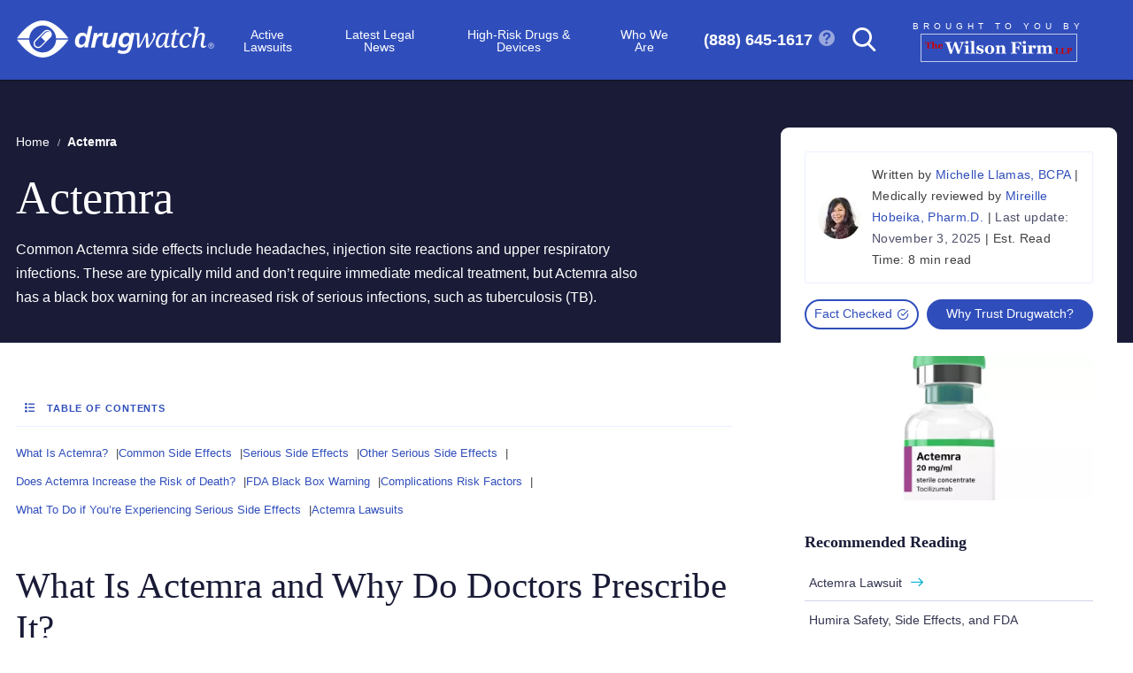

--- FILE ---
content_type: text/html; charset=UTF-8
request_url: https://www.drugwatch.com/actemra/
body_size: 36474
content:
<!DOCTYPE html>
<!--[if lt IE 8]>      <html class="no-js lt-ie9 lt-ie8" lang="en"> <![endif]-->
<!--[if IE 8]>         <html class="no-js lt-ie9 ie9 ie8" lang="en"> <![endif]-->
<!--[if IE 9]>         <html class="no-js ie9" lang="en"> <![endif]-->
<!--[if gt IE 9]><!--> <html class="no-js" lang="en"> <!--<![endif]-->

<head>
            <meta charset="UTF-8" />
        <meta http-equiv="Content-Type" content="text/html; charset=UTF-8" />
        <meta http-equiv="X-UA-Compatible" content="IE=edge">
        <meta name="viewport" content="width=device-width, initial-scale=1.0">
        <meta name="apple-mobile-web-app-capable" content="yes" />
        <meta name="SKYPE_TOOLBAR" content="SKYPE_TOOLBAR_PARSER_COMPATIBLE" />

                                    <link rel="dns-prefetch" href="//connect.facebook.net">
                            <link rel="dns-prefetch" href="//fast.wistia.com">
                            <link rel="dns-prefetch" href="//js11.invoca.net">
                            <link rel="dns-prefetch" href="//www.facebook.com">
                            <link rel="dns-prefetch" href="//www.google.com">
                            <link rel="dns-prefetch" href="//analytics.twtter.com">
                            <link rel="dns-prefetch" href="//bat.bing.com">
                            <link rel="dns-prefetch" href="//t.co">
                    
        	<link rel="preconnect" href="//www.googletagmanager.com">
	<link rel="preconnect" href="//www.google-analytics.com">
	<link rel="preconnect" href="//api-js.mixpanel.com">
	<link rel="preconnect" href="//cdn4.mxpnl.com">

			<link rel="preload" href="/wp-content/themes/DrugwatchAres/assets/img/logo.svg" as="image">
		<link rel="preload" href="/wp-content/themes/DrugwatchAres/assets/fonts/icomoon.woff2" as="font" type="font/woff2" crossorigin="anonymous">

	
<!-- Begin: Google Analytics -->
<script type="text/javascript" async src="https://www.googletagmanager.com/gtag/js?id=G-T76Z588180"></script>
<script type="text/javascript">
    window.dataLayer = window.dataLayer || [];
    function gtag(){
        dataLayer.push(arguments);
    }
    gtag('js', new Date());
    gtag('config', 'G-T76Z588180');
</script>
<!-- End: Google Analytics -->

		<script type="text/javascript">
		(function() {
			if (typeof window.webkit !== "undefined") return;
			
			/**
			 * Creates a safe no-op handler object that mimics the WebKit messageHandler API
			 * @returns {Object} postMessage Handler that does nothing - prevents errors in console
			 */
			function createNoOpHandler() {
				return {
					postMessage: function() {}
				};
			}
			
			window.webkit = {
				messageHandlers: new Proxy({}, {
					get: function(target, prop) {
						return createNoOpHandler();
					}
				})
			};
		})();
	</script>


                            
        
                    <link rel="apple-touch-icon" sizes="180x180" href="https://www.drugwatch.com/wp-content/themes/DrugwatchAres/assets/img/favicon/apple-touch-icon.png">
<link rel="icon" type="image/png" sizes="32x32" href="https://www.drugwatch.com/wp-content/themes/DrugwatchAres/assets/img/favicon/favicon-32x32.png">
<link rel="icon" type="image/png" sizes="16x16" href="https://www.drugwatch.com/wp-content/themes/DrugwatchAres/assets/img/favicon/favicon-16x16.png">
<link rel="manifest" href="https://www.drugwatch.com/wp-content/themes/DrugwatchAres/assets/img/favicon/manifest.json">
<link rel="mask-icon" href="https://www.drugwatch.com/wp-content/themes/DrugwatchAres/assets/img/favicon/safari-pinned-tab.svg" color="#ffffff">
<link rel="shortcut icon" href="https://www.drugwatch.com/wp-content/themes/DrugwatchAres/assets/img/favicon/favicon.ico">
<meta name="msapplication-TileColor" content="#ffffff">
<meta name="msapplication-config" content="https://www.drugwatch.com/wp-content/themes/DrugwatchAres/assets/img/favicon/browserconfig.xml">
<meta name="theme-color" content="#ffffff">
        
        
                    <meta name="google-site-verification" content="e7iMrcdJZv4l-qqNG8qJT037PSSr_jOxD4W_-a17QYc"/>
        
                    <meta name="msvalidate.01" content="D262A034A919CF34830A6A0209E6CBFB"/>
        
        <title>Actemra: Side Effects and Safety Risks You Should Know About</title>
    
            <link rel="stylesheet" href="https://www.drugwatch.com/wp-content/themes/DrugwatchAres/dist/main-mfr.css?v=1.0.6">
    <link rel="stylesheet" href="https://www.drugwatch.com/wp-content/themes/DrugwatchAres/dist/tailwind.css?v=1.0.6">
                <meta name='robots' content='index, follow, max-image-preview:large, max-snippet:-1, max-video-preview:-1' />

	<!-- This site is optimized with the Yoast SEO plugin v22.2 - https://yoast.com/wordpress/plugins/seo/ -->
	<meta name="description" content="Learn about mild Actemra side effects like nausea, serious side effects, such as infections, and other safety risks." />
	<link rel="canonical" href="https://www.drugwatch.com/actemra/" />
	<meta property="og:locale" content="en_US" />
	<meta property="og:type" content="article" />
	<meta property="og:title" content="Actemra: Side Effects and Safety Risks You Should Know About" />
	<meta property="og:description" content="Learn about mild Actemra side effects like nausea, serious side effects, such as infections, and other safety risks." />
	<meta property="og:url" content="https://www.drugwatch.com/actemra/" />
	<meta property="og:site_name" content="Drugwatch.com" />
	<meta property="article:modified_time" content="2025-11-03T13:40:09+00:00" />
	<meta property="og:image" content="https://www.drugwatch.com/wp-content/uploads/Actemra-Tort.png" />
	<meta property="og:image:width" content="1335" />
	<meta property="og:image:height" content="1001" />
	<meta property="og:image:type" content="image/png" />
	<meta name="twitter:card" content="summary_large_image" />
	<meta name="twitter:label1" content="Est. reading time" />
	<meta name="twitter:data1" content="1 minute" />
	<script type="application/ld+json" class="yoast-schema-graph">{"@context":"https://schema.org","@graph":[{"@type":"WebPage","@id":"https://www.drugwatch.com/actemra/","url":"https://www.drugwatch.com/actemra/","name":"Actemra: Side Effects and Safety Risks You Should Know About","isPartOf":{"@id":"https://www.drugwatch.com/#website"},"primaryImageOfPage":{"@id":"https://www.drugwatch.com/actemra/#primaryimage"},"image":{"@id":"https://www.drugwatch.com/actemra/#primaryimage"},"thumbnailUrl":"https://www.drugwatch.com/wp-content/uploads/Actemra-Tort.png","datePublished":"2018-07-27T17:21:03+00:00","dateModified":"2025-11-03T13:40:09+00:00","description":"Learn about mild Actemra side effects like nausea, serious side effects, such as infections, and other safety risks.","breadcrumb":{"@id":"https://www.drugwatch.com/actemra/#breadcrumb"},"inLanguage":"en-US","potentialAction":[{"@type":"ReadAction","target":["https://www.drugwatch.com/actemra/"]}],"author":[{"name":"Michelle Llamas, BCPA","@id":"https://www.drugwatch.com/authors/mllamas/","url":"https://www.drugwatch.com/authors/mllamas/"}],"editor":{"name":"Renée Deveney","@id":"https://www.drugwatch.com/authors/renee-deveney/","url":"https://www.drugwatch.com/authors/renee-deveney/"},"reviewedBy":{"name":"Mireille Hobeika, Pharm.D.","@id":"https://www.drugwatch.com/contributors/mireille-hobeika/","url":"https://www.drugwatch.com/contributors/mireille-hobeika/"}},{"@type":"ImageObject","inLanguage":"en-US","@id":"https://www.drugwatch.com/actemra/#primaryimage","url":"https://www.drugwatch.com/wp-content/uploads/Actemra-Tort.png","contentUrl":"https://www.drugwatch.com/wp-content/uploads/Actemra-Tort.png","width":1335,"height":1001,"caption":"Actemra medication"},{"@type":"BreadcrumbList","@id":"https://www.drugwatch.com/actemra/#breadcrumb","itemListElement":[{"@type":"ListItem","position":1,"name":"Home","item":"https://www.drugwatch.com/"},{"@type":"ListItem","position":2,"name":"Actemra"}]},{"@type":"WebSite","@id":"https://www.drugwatch.com/#website","url":"https://www.drugwatch.com/","name":"Drugwatch.com","description":"Helping Consumers Affected by Dangerous Drugs &amp; Medical Devices","publisher":{"@id":"https://www.drugwatch.com/#organization"},"potentialAction":[{"@type":"SearchAction","target":{"@type":"EntryPoint","urlTemplate":"https://www.drugwatch.com/?s={search_term_string}"},"query-input":"required name=search_term_string"}],"inLanguage":"en-US"},{"@type":"Organization","@id":"https://www.drugwatch.com/#organization","name":"Drugwatch","url":"https://www.drugwatch.com/","logo":{"@type":"ImageObject","inLanguage":"en-US","@id":"https://www.drugwatch.com/#/schema/logo/image/","url":"https://www.drugwatch.com/wp-content/uploads/Drugwatch-Logo.png","contentUrl":"https://www.drugwatch.com/wp-content/uploads/Drugwatch-Logo.png","width":400,"height":400,"caption":"Drugwatch"},"image":{"@id":"https://www.drugwatch.com/#/schema/logo/image/"}},{"@type":"Person","@id":"https://www.drugwatch.com/actemra/#/person/24","name":"Michelle Llamas, BCPA","jobTitle":"Board Certified Patient Advocate & Senior Writer","url":"https://www.drugwatch.com/authors/mllamas/","image":"https://www.drugwatch.com/wp-content/uploads/michelle-llamas.jpg"},{"@type":"Person","@id":"https://www.drugwatch.com/actemra/#/person/34282","name":"Renée Deveney","jobTitle":"Senior Content Editor","url":"https://www.drugwatch.com/authors/renee-deveney/","image":"https://www.drugwatch.com/wp-content/uploads/Renee-Deveney-Headshot.jpg"},{"@type":"Person","@id":"https://www.drugwatch.com/actemra/#/person/40","name":"Mireille Hobeika, Pharm.D.","jobTitle":"Medical Affairs Manager","url":"https://www.drugwatch.com/contributors/mireille-hobeika/","image":"https://www.drugwatch.com/wp-content/uploads/mireille-hobeika-400x400.jpg"}]}</script>
	<!-- / Yoast SEO plugin. -->


<link rel='dns-prefetch' href='//cdn.jsdelivr.net' />
<style id='global-styles-inline-css' type='text/css'>
body{--wp--preset--color--black: #000000;--wp--preset--color--cyan-bluish-gray: #abb8c3;--wp--preset--color--white: #ffffff;--wp--preset--color--pale-pink: #f78da7;--wp--preset--color--vivid-red: #cf2e2e;--wp--preset--color--luminous-vivid-orange: #ff6900;--wp--preset--color--luminous-vivid-amber: #fcb900;--wp--preset--color--light-green-cyan: #7bdcb5;--wp--preset--color--vivid-green-cyan: #00d084;--wp--preset--color--pale-cyan-blue: #8ed1fc;--wp--preset--color--vivid-cyan-blue: #0693e3;--wp--preset--color--vivid-purple: #9b51e0;--wp--preset--gradient--vivid-cyan-blue-to-vivid-purple: linear-gradient(135deg,rgba(6,147,227,1) 0%,rgb(155,81,224) 100%);--wp--preset--gradient--light-green-cyan-to-vivid-green-cyan: linear-gradient(135deg,rgb(122,220,180) 0%,rgb(0,208,130) 100%);--wp--preset--gradient--luminous-vivid-amber-to-luminous-vivid-orange: linear-gradient(135deg,rgba(252,185,0,1) 0%,rgba(255,105,0,1) 100%);--wp--preset--gradient--luminous-vivid-orange-to-vivid-red: linear-gradient(135deg,rgba(255,105,0,1) 0%,rgb(207,46,46) 100%);--wp--preset--gradient--very-light-gray-to-cyan-bluish-gray: linear-gradient(135deg,rgb(238,238,238) 0%,rgb(169,184,195) 100%);--wp--preset--gradient--cool-to-warm-spectrum: linear-gradient(135deg,rgb(74,234,220) 0%,rgb(151,120,209) 20%,rgb(207,42,186) 40%,rgb(238,44,130) 60%,rgb(251,105,98) 80%,rgb(254,248,76) 100%);--wp--preset--gradient--blush-light-purple: linear-gradient(135deg,rgb(255,206,236) 0%,rgb(152,150,240) 100%);--wp--preset--gradient--blush-bordeaux: linear-gradient(135deg,rgb(254,205,165) 0%,rgb(254,45,45) 50%,rgb(107,0,62) 100%);--wp--preset--gradient--luminous-dusk: linear-gradient(135deg,rgb(255,203,112) 0%,rgb(199,81,192) 50%,rgb(65,88,208) 100%);--wp--preset--gradient--pale-ocean: linear-gradient(135deg,rgb(255,245,203) 0%,rgb(182,227,212) 50%,rgb(51,167,181) 100%);--wp--preset--gradient--electric-grass: linear-gradient(135deg,rgb(202,248,128) 0%,rgb(113,206,126) 100%);--wp--preset--gradient--midnight: linear-gradient(135deg,rgb(2,3,129) 0%,rgb(40,116,252) 100%);--wp--preset--duotone--dark-grayscale: url('#wp-duotone-dark-grayscale');--wp--preset--duotone--grayscale: url('#wp-duotone-grayscale');--wp--preset--duotone--purple-yellow: url('#wp-duotone-purple-yellow');--wp--preset--duotone--blue-red: url('#wp-duotone-blue-red');--wp--preset--duotone--midnight: url('#wp-duotone-midnight');--wp--preset--duotone--magenta-yellow: url('#wp-duotone-magenta-yellow');--wp--preset--duotone--purple-green: url('#wp-duotone-purple-green');--wp--preset--duotone--blue-orange: url('#wp-duotone-blue-orange');--wp--preset--font-size--small: 13px;--wp--preset--font-size--medium: 20px;--wp--preset--font-size--large: 36px;--wp--preset--font-size--x-large: 42px;--wp--preset--spacing--20: 0.44rem;--wp--preset--spacing--30: 0.67rem;--wp--preset--spacing--40: 1rem;--wp--preset--spacing--50: 1.5rem;--wp--preset--spacing--60: 2.25rem;--wp--preset--spacing--70: 3.38rem;--wp--preset--spacing--80: 5.06rem;--wp--preset--shadow--natural: 6px 6px 9px rgba(0, 0, 0, 0.2);--wp--preset--shadow--deep: 12px 12px 50px rgba(0, 0, 0, 0.4);--wp--preset--shadow--sharp: 6px 6px 0px rgba(0, 0, 0, 0.2);--wp--preset--shadow--outlined: 6px 6px 0px -3px rgba(255, 255, 255, 1), 6px 6px rgba(0, 0, 0, 1);--wp--preset--shadow--crisp: 6px 6px 0px rgba(0, 0, 0, 1);}:where(.is-layout-flex){gap: 0.5em;}body .is-layout-flow > .alignleft{float: left;margin-inline-start: 0;margin-inline-end: 2em;}body .is-layout-flow > .alignright{float: right;margin-inline-start: 2em;margin-inline-end: 0;}body .is-layout-flow > .aligncenter{margin-left: auto !important;margin-right: auto !important;}body .is-layout-constrained > .alignleft{float: left;margin-inline-start: 0;margin-inline-end: 2em;}body .is-layout-constrained > .alignright{float: right;margin-inline-start: 2em;margin-inline-end: 0;}body .is-layout-constrained > .aligncenter{margin-left: auto !important;margin-right: auto !important;}body .is-layout-constrained > :where(:not(.alignleft):not(.alignright):not(.alignfull)){max-width: var(--wp--style--global--content-size);margin-left: auto !important;margin-right: auto !important;}body .is-layout-constrained > .alignwide{max-width: var(--wp--style--global--wide-size);}body .is-layout-flex{display: flex;}body .is-layout-flex{flex-wrap: wrap;align-items: center;}body .is-layout-flex > *{margin: 0;}:where(.wp-block-columns.is-layout-flex){gap: 2em;}.has-black-color{color: var(--wp--preset--color--black) !important;}.has-cyan-bluish-gray-color{color: var(--wp--preset--color--cyan-bluish-gray) !important;}.has-white-color{color: var(--wp--preset--color--white) !important;}.has-pale-pink-color{color: var(--wp--preset--color--pale-pink) !important;}.has-vivid-red-color{color: var(--wp--preset--color--vivid-red) !important;}.has-luminous-vivid-orange-color{color: var(--wp--preset--color--luminous-vivid-orange) !important;}.has-luminous-vivid-amber-color{color: var(--wp--preset--color--luminous-vivid-amber) !important;}.has-light-green-cyan-color{color: var(--wp--preset--color--light-green-cyan) !important;}.has-vivid-green-cyan-color{color: var(--wp--preset--color--vivid-green-cyan) !important;}.has-pale-cyan-blue-color{color: var(--wp--preset--color--pale-cyan-blue) !important;}.has-vivid-cyan-blue-color{color: var(--wp--preset--color--vivid-cyan-blue) !important;}.has-vivid-purple-color{color: var(--wp--preset--color--vivid-purple) !important;}.has-black-background-color{background-color: var(--wp--preset--color--black) !important;}.has-cyan-bluish-gray-background-color{background-color: var(--wp--preset--color--cyan-bluish-gray) !important;}.has-white-background-color{background-color: var(--wp--preset--color--white) !important;}.has-pale-pink-background-color{background-color: var(--wp--preset--color--pale-pink) !important;}.has-vivid-red-background-color{background-color: var(--wp--preset--color--vivid-red) !important;}.has-luminous-vivid-orange-background-color{background-color: var(--wp--preset--color--luminous-vivid-orange) !important;}.has-luminous-vivid-amber-background-color{background-color: var(--wp--preset--color--luminous-vivid-amber) !important;}.has-light-green-cyan-background-color{background-color: var(--wp--preset--color--light-green-cyan) !important;}.has-vivid-green-cyan-background-color{background-color: var(--wp--preset--color--vivid-green-cyan) !important;}.has-pale-cyan-blue-background-color{background-color: var(--wp--preset--color--pale-cyan-blue) !important;}.has-vivid-cyan-blue-background-color{background-color: var(--wp--preset--color--vivid-cyan-blue) !important;}.has-vivid-purple-background-color{background-color: var(--wp--preset--color--vivid-purple) !important;}.has-black-border-color{border-color: var(--wp--preset--color--black) !important;}.has-cyan-bluish-gray-border-color{border-color: var(--wp--preset--color--cyan-bluish-gray) !important;}.has-white-border-color{border-color: var(--wp--preset--color--white) !important;}.has-pale-pink-border-color{border-color: var(--wp--preset--color--pale-pink) !important;}.has-vivid-red-border-color{border-color: var(--wp--preset--color--vivid-red) !important;}.has-luminous-vivid-orange-border-color{border-color: var(--wp--preset--color--luminous-vivid-orange) !important;}.has-luminous-vivid-amber-border-color{border-color: var(--wp--preset--color--luminous-vivid-amber) !important;}.has-light-green-cyan-border-color{border-color: var(--wp--preset--color--light-green-cyan) !important;}.has-vivid-green-cyan-border-color{border-color: var(--wp--preset--color--vivid-green-cyan) !important;}.has-pale-cyan-blue-border-color{border-color: var(--wp--preset--color--pale-cyan-blue) !important;}.has-vivid-cyan-blue-border-color{border-color: var(--wp--preset--color--vivid-cyan-blue) !important;}.has-vivid-purple-border-color{border-color: var(--wp--preset--color--vivid-purple) !important;}.has-vivid-cyan-blue-to-vivid-purple-gradient-background{background: var(--wp--preset--gradient--vivid-cyan-blue-to-vivid-purple) !important;}.has-light-green-cyan-to-vivid-green-cyan-gradient-background{background: var(--wp--preset--gradient--light-green-cyan-to-vivid-green-cyan) !important;}.has-luminous-vivid-amber-to-luminous-vivid-orange-gradient-background{background: var(--wp--preset--gradient--luminous-vivid-amber-to-luminous-vivid-orange) !important;}.has-luminous-vivid-orange-to-vivid-red-gradient-background{background: var(--wp--preset--gradient--luminous-vivid-orange-to-vivid-red) !important;}.has-very-light-gray-to-cyan-bluish-gray-gradient-background{background: var(--wp--preset--gradient--very-light-gray-to-cyan-bluish-gray) !important;}.has-cool-to-warm-spectrum-gradient-background{background: var(--wp--preset--gradient--cool-to-warm-spectrum) !important;}.has-blush-light-purple-gradient-background{background: var(--wp--preset--gradient--blush-light-purple) !important;}.has-blush-bordeaux-gradient-background{background: var(--wp--preset--gradient--blush-bordeaux) !important;}.has-luminous-dusk-gradient-background{background: var(--wp--preset--gradient--luminous-dusk) !important;}.has-pale-ocean-gradient-background{background: var(--wp--preset--gradient--pale-ocean) !important;}.has-electric-grass-gradient-background{background: var(--wp--preset--gradient--electric-grass) !important;}.has-midnight-gradient-background{background: var(--wp--preset--gradient--midnight) !important;}.has-small-font-size{font-size: var(--wp--preset--font-size--small) !important;}.has-medium-font-size{font-size: var(--wp--preset--font-size--medium) !important;}.has-large-font-size{font-size: var(--wp--preset--font-size--large) !important;}.has-x-large-font-size{font-size: var(--wp--preset--font-size--x-large) !important;}
.wp-block-navigation a:where(:not(.wp-element-button)){color: inherit;}
:where(.wp-block-columns.is-layout-flex){gap: 2em;}
.wp-block-pullquote{font-size: 1.5em;line-height: 1.6;}
</style>
<link rel='stylesheet' id='swiper-css-css' href='https://cdn.jsdelivr.net/npm/swiper@11/swiper-bundle.min.css?ver=11.0' type='text/css' media='all' />
<link rel="icon" href="https://www.drugwatch.com/wp-content/uploads/favicon-1.png" sizes="32x32" />
<link rel="icon" href="https://www.drugwatch.com/wp-content/uploads/favicon-1.png" sizes="192x192" />
<link rel="apple-touch-icon" href="https://www.drugwatch.com/wp-content/uploads/favicon-1.png" />
<meta name="msapplication-TileImage" content="https://www.drugwatch.com/wp-content/uploads/favicon-1.png" />
<style>
    @media (max-width: 47.99em) {
        .hide-mobile {
            display: none !important;
        }
    }
    @media (min-width: 48em) {
        .hide-desktop {
            display: none !important;
        }
    }
 </style>
</head>

<body itemscope itemtype="http://schema.org/WebPage" class="torts-template torts-template-page-templates torts-template-mobile-first torts-template-page-templatesmobile-first-php single single-torts postid-9626 ">    <a href="#main-content" class="u-sr-only">Skip to main content</a>

    <div class="l-page-wrapper">

        	
    <header class="c-site-header" data-location="site-header">
	<div class="l-container">
		<div class="c-site-header__content">

			
			<div class="c-site-header__left">
				<a href="/"  class="c-logo c-site-header__logo">
    Drugwatch.com
</a>
			</div>
			
			<div class="c-site-header__center">
				









<nav  class="c-site-menu c-site-menu--collapsible c-site-header__nav js-mobileNavTarget" id="site-header-nav">
    <div class="c-mobile-nav__scroll">
        <ul class="c-site-menu__list c-site-menu__list--d1">
                                                

        
            
                                                                        <li class="c-site-menu__item menu-item__active-lawsuits c-site-menu__item--d1 c-site-menu__item--has-children">
                        <span class="c-site-menu__link c-site-menu__link--d1" href="#">Active Lawsuits
                </span>
                                                                    


<button class="c-button c-button--ghost c-site-menu__toggle js-toggleMenuItem" aria-label="Submenu"><span class="c-button__span">                        <i  class="o-icon o-icon--chevron-down"></i>
                    </span></button>

                                
                                                                                                                                                                                                                                                        
                <ul class="c-site-menu__list c-site-menu__list--d2" style="">
                                             <div class="c-site-menu__col">
                                                                                    

        
            
                                                    <li class="c-site-menu__item c-site-menu__item--d2 c-site-menu__item--has-children c-expand-menu__item">
                        <a class="c-site-menu__link c-site-menu__link--d2 expandable" href="https://www.drugwatch.com/legal/">Lawsuits Directory
                                                                


<button class="c-button c-button--ghost c-expand-menu__toggle js-toggleMenuItem" aria-label="View Subpages"><span class="c-button__span"></span></button>
</a>
                                            
                                                                                                                                                                                                                                                                                                    
                <ul class="c-site-menu__list c-site-menu__list--d3" style="height:29rem;">
                                                                                    

        
            
                                                                                                                                                                                                                                                                                                                                                                                                                                                    <li class="c-site-menu__item c-site-menu__item--d3 c-site-menu__item--has-children c-expand-menu__item">
                        <span class="c-site-menu__link c-site-menu__link--d3 expandable" href="#">Prescription Drug Lawsuits
                                                                


<button class="c-button c-button--ghost c-expand-menu__toggle js-toggleMenuItem" aria-label="View Subpages"><span class="c-button__span"></span></button>
</span>
                                            
                                                                                                                                                                                                                                                        
                <ul class="c-site-menu__list c-site-menu__list--d4" style="">
                                                                                    

        
            
                                <li class="c-site-menu__item c-site-menu__item--d4">
                        <a class="c-site-menu__link c-site-menu__link--d4" href="https://www.drugwatch.com/depo-provera/lawsuit/">Depo-Provera Lawsuit
                </a>
                    </li>
    
                                                                

        
            
                                <li class="c-site-menu__item c-site-menu__item--d4">
                        <a class="c-site-menu__link c-site-menu__link--d4" href="https://www.drugwatch.com/legal/oxbryta-lawsuit/">Oxbryta Lawsuit
                </a>
                    </li>
    
                                                                

        
            
                                <li class="c-site-menu__item c-site-menu__item--d4">
                        <a class="c-site-menu__link c-site-menu__link--d4" href="https://www.drugwatch.com/legal/ozempic-lawsuit/">Ozempic Lawsuit
                </a>
                    </li>
    
                                                                

        
            
                                <li class="c-site-menu__item c-site-menu__item--d4">
                        <a class="c-site-menu__link c-site-menu__link--d4" href="https://www.drugwatch.com/saxenda-lawsuit/">Saxenda Lawsuit
                </a>
                    </li>
    
                                                                

        
            
                                <li class="c-site-menu__item c-site-menu__item--d4">
                        <a class="c-site-menu__link c-site-menu__link--d4" href="https://www.drugwatch.com/suboxone-lawsuit/">Suboxone Lawsuit
                </a>
                    </li>
    
                                                                

        
            
                                <li class="c-site-menu__item c-site-menu__item--d4">
                        <a class="c-site-menu__link c-site-menu__link--d4" href="https://www.drugwatch.com/victoza-lawsuit/">Victoza Lawsuit
                </a>
                    </li>
    
                                                        </ul>
                    </li>
    
                                                                

        
            
                                                                                                                                                                                                                                                                                                                    <li class="c-site-menu__item c-site-menu__item--d3 c-site-menu__item--has-children c-expand-menu__item">
                        <span class="c-site-menu__link c-site-menu__link--d3 expandable" href="#">Chemical Exposure Lawsuits
                                                                


<button class="c-button c-button--ghost c-expand-menu__toggle js-toggleMenuItem" aria-label="View Subpages"><span class="c-button__span"></span></button>
</span>
                                            
                                                                                                                                                                                                                                                        
                <ul class="c-site-menu__list c-site-menu__list--d4" style="">
                                                                                    

        
            
                                <li class="c-site-menu__item c-site-menu__item--d4">
                        <a class="c-site-menu__link c-site-menu__link--d4" href="https://www.drugwatch.com/pfas-lawsuits/">PFAS Lawsuits
                </a>
                    </li>
    
                                                                

        
            
                                <li class="c-site-menu__item c-site-menu__item--d4">
                        <a class="c-site-menu__link c-site-menu__link--d4" href="https://www.drugwatch.com/pfas-lawsuits/afff/">Aqueous Film-Forming Foam (AFFF) Lawsuit
                </a>
                    </li>
    
                                                                

        
            
                                <li class="c-site-menu__item c-site-menu__item--d4">
                        <a class="c-site-menu__link c-site-menu__link--d4" href="https://www.drugwatch.com/pfas-lawsuits/firefighter-gear/">PFAS Firefighter Gear Lawsuit
                </a>
                    </li>
    
                                                                

        
            
                                <li class="c-site-menu__item c-site-menu__item--d4">
                        <a class="c-site-menu__link c-site-menu__link--d4" href="https://www.drugwatch.com/pfas-lawsuits/water-contamination/">PFAS Water Contamination Lawsuit
                </a>
                    </li>
    
                                                        </ul>
                    </li>
    
                                                                

        
            
                                                                                                                                                                                                                                                                                                                                                                                    <li class="c-site-menu__item c-site-menu__item--d3 c-site-menu__item--has-children c-expand-menu__item">
                        <span class="c-site-menu__link c-site-menu__link--d3 expandable" href="#">Product Lawsuits
                                                                


<button class="c-button c-button--ghost c-expand-menu__toggle js-toggleMenuItem" aria-label="View Subpages"><span class="c-button__span"></span></button>
</span>
                                            
                                                                                                                                                                                                                                                        
                <ul class="c-site-menu__list c-site-menu__list--d4" style="">
                                                                                    

        
            
                                <li class="c-site-menu__item c-site-menu__item--d4">
                        <a class="c-site-menu__link c-site-menu__link--d4" href="https://www.drugwatch.com/hair-relaxers/lawsuit/">Hair Relaxer Lawsuit
                </a>
                    </li>
    
                                                                

        
            
                                <li class="c-site-menu__item c-site-menu__item--d4">
                        <a class="c-site-menu__link c-site-menu__link--d4" href="https://www.drugwatch.com/baby-formula/lawsuits/">Baby Formula NEC Lawsuit
                </a>
                    </li>
    
                                                                

        
            
                                <li class="c-site-menu__item c-site-menu__item--d4">
                        <a class="c-site-menu__link c-site-menu__link--d4" href="https://www.drugwatch.com/paraquat/lawsuits/">Paraquat Lawsuit
                </a>
                    </li>
    
                                                                

        
            
                                <li class="c-site-menu__item c-site-menu__item--d4">
                        <a class="c-site-menu__link c-site-menu__link--d4" href="https://www.drugwatch.com/legal/roundup-lawsuit/">Roundup Lawsuit
                </a>
                    </li>
    
                                                                

        
            
                                <li class="c-site-menu__item c-site-menu__item--d4">
                        <a class="c-site-menu__link c-site-menu__link--d4" href="https://www.drugwatch.com/talcum-powder/lawsuits/">Talcum Powder Lawsuit
                </a>
                    </li>
    
                                                        </ul>
                    </li>
    
                                                                

        
            
                                                                                                                                                                                                                                                                                                                                                                                    <li class="c-site-menu__item c-site-menu__item--d3 c-site-menu__item--has-children c-expand-menu__item">
                        <span class="c-site-menu__link c-site-menu__link--d3 expandable" href="#">Medical Device Lawsuits
                                                                


<button class="c-button c-button--ghost c-expand-menu__toggle js-toggleMenuItem" aria-label="View Subpages"><span class="c-button__span"></span></button>
</span>
                                            
                                                                                                                                                                                                                                                        
                <ul class="c-site-menu__list c-site-menu__list--d4" style="">
                                                                                    

        
            
                                <li class="c-site-menu__item c-site-menu__item--d4">
                        <a class="c-site-menu__link c-site-menu__link--d4" href="https://www.drugwatch.com/devices/powerport/lawsuit/">Bard PowerPort Lawsuit
                </a>
                    </li>
    
                                                                

        
            
                                <li class="c-site-menu__item c-site-menu__item--d4">
                        <a class="c-site-menu__link c-site-menu__link--d4" href="https://www.drugwatch.com/legal/biozorb-lawsuit/">BioZorb Lawsuit
                </a>
                    </li>
    
                                                                

        
            
                                <li class="c-site-menu__item c-site-menu__item--d4">
                        <a class="c-site-menu__link c-site-menu__link--d4" href="https://www.drugwatch.com/hernia-mesh/lawsuits/">Hernia Mesh Lawsuit
                </a>
                    </li>
    
                                                                

        
            
                                <li class="c-site-menu__item c-site-menu__item--d4">
                        <a class="c-site-menu__link c-site-menu__link--d4" href="https://www.drugwatch.com/hip-replacement/lawsuits/">Hip Replacement Lawsuit
                </a>
                    </li>
    
                                                                

        
            
                                <li class="c-site-menu__item c-site-menu__item--d4">
                        <a class="c-site-menu__link c-site-menu__link--d4" href="https://www.drugwatch.com/paragard/lawsuits/">Paragard Lawsuit
                </a>
                    </li>
    
                                                        </ul>
                    </li>
    
                                                        </ul>
                    </li>
    
                                                                

        
            </div>
         <div class="c-site-menu__col">
    
                                                                

        
                                <div class="c-site-menu__desktop-cta">
        
<div  class="c-cta">

    


        

            <div class="c-cta__content">
            <strong class="c-cta__title">Injured by a prescription drug or defective medical device?</strong>

            
            
                                                
                <div class="c-cta__button">
                    


<a href="/case-review/" class="c-button c-button--accent js-trackClicks"><span class="c-button__span">Get a Free Case Review</span></a>
                </div>
                    </div>
    </div>
    </div>

    
                                                                </div>
                                    </ul>
                    </li>
    
                                                

        
            
                                                                        <li class="c-site-menu__item menu-item__latest-legal-news c-site-menu__item--d1 c-site-menu__item--has-children">
                        <span class="c-site-menu__link c-site-menu__link--d1" href="#">Latest Legal News
                </span>
                                                                    


<button class="c-button c-button--ghost c-site-menu__toggle js-toggleMenuItem" aria-label="Submenu"><span class="c-button__span">                        <i  class="o-icon o-icon--chevron-down"></i>
                    </span></button>

                                
                                                                                                                                                                                                                                                        
                <ul class="c-site-menu__list c-site-menu__list--d2" style="">
                                             <div class="c-site-menu__col">
                                                                                    

        
            
                                <li class="c-site-menu__item c-site-menu__item--d2">
                        <a class="c-site-menu__link c-site-menu__link--d2" href="/news/">News
                </a>
                    </li>
    
                                                                

        
                                
            <div class="c-related-posts__item">
            

<article  class="c-post-block">
    <div class="c-post-block__inner u-hover-children">
                    <div class="c-post-block__image-wrapper">

                

	<picture  class="c-picture">
											<source srcset="https://www.drugwatch.com/wp-content/uploads/Roundup-170x130-c-default.webp" type="image/webp">
																												<img loading="lazy" src="https://www.drugwatch.com/wp-content/uploads/Roundup-170x130-c-default.jpg" alt="Roundup"  class="o-image c-post-block__image" width="170" height="130" />
			</picture>
	
            </div>
        
        <div class="c-post-block__content">

                            <div class="c-post-block__before">        <strong class="strong c-related-posts__title">Latest News</strong>
    </div>
            
                        
            <a href="https://www.drugwatch.com/news/2026/01/16/supreme-court-to-weigh-in-on-roundup-lawsuits/" class="c-post-block__link">
                                                                <span class="c-post-block__title">In Critical Move, U.S. Supreme Court to Weigh in on Roundup Lawsuits</span>
            </a>

            
            
            
                            <div class="c-post-block__after">January 16, 2026</div>
            
        </div>

    </div>
</article>
        </div>
            <div class="c-related-posts__item">
            

<article  class="c-post-block">
    <div class="c-post-block__inner u-hover-children">
                    <div class="c-post-block__image-wrapper">

                

	<picture  class="c-picture">
											<source srcset="https://www.drugwatch.com/wp-content/uploads/iStock-DW-signing-document-with-gavel-and-legal-scales-TP-170x130-c-default.webp" type="image/webp">
																												<img loading="lazy" src="https://www.drugwatch.com/wp-content/uploads/iStock-DW-signing-document-with-gavel-and-legal-scales-TP-170x130-c-default.jpg" alt="businessman signing settlement document"  class="o-image c-post-block__image" width="170" height="130" />
			</picture>
	
            </div>
        
        <div class="c-post-block__content">

                            <div class="c-post-block__before">        <strong class="strong c-related-posts__title">Latest News</strong>
    </div>
            
                        
            <a href="https://www.drugwatch.com/news/2026/01/12/whats-new-for-dangerous-product-lawsuits-in-2026/" class="c-post-block__link">
                                                                <span class="c-post-block__title">What’s New for Dangerous Product Lawsuits in 2026</span>
            </a>

            
            
            
                            <div class="c-post-block__after">January 12, 2026</div>
            
        </div>

    </div>
</article>
        </div>
            <div class="c-related-posts__item">
            

<article  class="c-post-block">
    <div class="c-post-block__inner u-hover-children">
                    <div class="c-post-block__image-wrapper">

                

	<picture  class="c-picture">
											<source srcset="https://www.drugwatch.com/wp-content/uploads/Paraquat-170x130-c-default.webp" type="image/webp">
																												<img loading="lazy" src="https://www.drugwatch.com/wp-content/uploads/Paraquat-170x130-c-default.jpg" alt="Paraquat"  class="o-image c-post-block__image" width="170" height="130" />
			</picture>
	
            </div>
        
        <div class="c-post-block__content">

                            <div class="c-post-block__before">        <strong class="strong c-related-posts__title">Latest News</strong>
    </div>
            
                        
            <a href="https://www.drugwatch.com/news/2026/01/12/epa-to-review-safety-of-paraquat-as-parkinsons-lawsuits-mount/" class="c-post-block__link">
                                                                <span class="c-post-block__title">EPA To Review Safety of Paraquat as Parkinson’s Lawsuits Mount</span>
            </a>

            
            
            
                            <div class="c-post-block__after">January 12, 2026</div>
            
        </div>

    </div>
</article>
        </div>
    
    
                                                                

        
            </div>
         <div class="c-site-menu__col">
    
                                                                

        
            
                                <li class="c-site-menu__item c-site-menu__item--d2">
                        <a class="c-site-menu__link c-site-menu__link--d2" href="/featured/">Drugwatch Investigations
                </a>
                    </li>
    
                                                                

        
                                
    <div class="c-related-posts__item">
    

<article  class="c-post-block">
    <div class="c-post-block__inner u-hover-children">
                    <div class="c-post-block__image-wrapper">

                

	<picture  class="c-picture">
											<source srcset="https://www.drugwatch.com/wp-content/uploads/Dark-Side-of-Beauty_-Toxic-Cosmetic-Ingredients-170x130-c-default.webp" type="image/webp">
																												<img loading="lazy" src="https://www.drugwatch.com/wp-content/uploads/Dark-Side-of-Beauty_-Toxic-Cosmetic-Ingredients-170x130-c-default.jpg" alt="An illustrated image of a woman standing in front of shelves filled with beauty products, some of which have poison labels on them."  class="o-image c-post-block__image" width="170" height="130" />
			</picture>
	
            </div>
        
        <div class="c-post-block__content">

                            <div class="c-post-block__before">        <strong class="strong c-related-posts__title">Featured Article</strong>
    </div>
            
                        
            <a href="https://www.drugwatch.com/featured/toxic-beauty-products/" class="c-post-block__link">
                                                                <span class="c-post-block__title">Beauty’s Dark Side: Toxic Ingredients in Your Cosmetic Products</span>
            </a>

            
            
            
            
        </div>

    </div>
</article>
    </div>

    
                                                                

        
            
                                <li class="c-site-menu__item c-site-menu__item--d2">
                        <a class="c-site-menu__link c-site-menu__link--d2" href="/beyond-side-effects/">Plaintiff Stories
                </a>
                    </li>
    
                                                                

        
                                    <div class="c-related-posts__item">
     

<article  class="c-post-block c-post-block--horizontal">
    <div class="c-post-block__inner u-hover-children">
                    <div class="c-post-block__image-wrapper">

                

	<picture  class="c-picture">
											<source srcset="https://www.drugwatch.com/wp-content/themes/DrugwatchAres/assets/img/placeholder/page-placeholder-170x130-c-default.webp" type="image/webp">
																												<img loading="lazy" src="https://www.drugwatch.com/wp-content/themes/DrugwatchAres/assets/img/placeholder/page-placeholder-170x130-c-default.jpg" alt="Drugwatch Placeholder"  class="o-image c-post-block__image" width="170" height="130" />
			</picture>
	
            </div>
        
        <div class="c-post-block__content">

                            <div class="c-post-block__before">        <strong class="strong c-related-posts__title">Latest Story</strong>
    </div>
            
                        
            <a href="https://www.drugwatch.com/beyond-side-effects/california-womans-unexpected-battle-with-pfas-exposure/" class="c-post-block__link">
                                                                <span class="c-post-block__title">A California Woman’s Unexpected Battle With PFAS Exposure and Kidney Cancer</span>
            </a>

            
            
            
            
        </div>

    </div>
</article>
     </div>

    
                                                                </div>
                                    </ul>
                    </li>
    
                                                

        
            
                                                                        <li class="c-site-menu__item menu-item__high-risk-drugs-and-devices c-site-menu__item--d1 c-site-menu__item--has-children">
                        <span class="c-site-menu__link c-site-menu__link--d1" href="#">High-Risk Drugs & Devices
                </span>
                                                                    


<button class="c-button c-button--ghost c-site-menu__toggle js-toggleMenuItem" aria-label="Submenu"><span class="c-button__span">                        <i  class="o-icon o-icon--chevron-down"></i>
                    </span></button>

                                
                                                                                                                                                                                                                                                        
                <ul class="c-site-menu__list c-site-menu__list--d2" style="">
                                             <div class="c-site-menu__col">
                                                                                    

        
            
                                                    <li class="c-site-menu__item c-site-menu__item--d2 c-site-menu__item--has-children c-expand-menu__item">
                        <a class="c-site-menu__link c-site-menu__link--d2 expandable" href="https://www.drugwatch.com/drugs/">Drugs
                                                                


<button class="c-button c-button--ghost c-expand-menu__toggle js-toggleMenuItem" aria-label="View Subpages"><span class="c-button__span"></span></button>
</a>
                                            
                                                                                                                                                                                                                                                                                                    
                <ul class="c-site-menu__list c-site-menu__list--d3" style="height:29rem;">
                                                                                    

        
            
                                <li class="c-site-menu__item c-site-menu__item--d3">
                        <a class="c-site-menu__link c-site-menu__link--d3" href="https://www.drugwatch.com/belviq/">Belviq
                </a>
                    </li>
    
                                                                

        
            
                                <li class="c-site-menu__item c-site-menu__item--d3">
                        <a class="c-site-menu__link c-site-menu__link--d3" href="https://www.drugwatch.com/depo-provera/">Depo-Provera
                </a>
                    </li>
    
                                                                

        
            
                                <li class="c-site-menu__item c-site-menu__item--d3">
                        <a class="c-site-menu__link c-site-menu__link--d3" href="https://www.drugwatch.com/drugs/mounjaro/">Mounjaro (Tirzepatide)
                </a>
                    </li>
    
                                                                

        
            
                                <li class="c-site-menu__item c-site-menu__item--d3">
                        <a class="c-site-menu__link c-site-menu__link--d3" href="https://www.drugwatch.com/drugs/ozempic/">Ozempic (Semaglutide)
                </a>
                    </li>
    
                                                                

        
            
                                <li class="c-site-menu__item c-site-menu__item--d3">
                        <a class="c-site-menu__link c-site-menu__link--d3" href="https://www.drugwatch.com/singulair/">Singulair
                </a>
                    </li>
    
                                                                

        
            
                                <li class="c-site-menu__item c-site-menu__item--d3">
                        <a class="c-site-menu__link c-site-menu__link--d3" href="https://www.drugwatch.com/taxotere/">Taxotere
                </a>
                    </li>
    
                                                                

        
            
                                <li class="c-site-menu__item c-site-menu__item--d3">
                        <a class="c-site-menu__link c-site-menu__link--d3" href="https://www.drugwatch.com/drugs/tepezza/">Tepezza
                </a>
                    </li>
    
                                                                

        
            
                                <li class="c-site-menu__item c-site-menu__item--d3">
                        <a class="c-site-menu__link c-site-menu__link--d3" href="/tenofovir-disoproxil-fumarate/">Truvada
                </a>
                    </li>
    
                                                                

        
            
                                <li class="c-site-menu__item c-site-menu__item--d3">
                        <a class="c-site-menu__link c-site-menu__link--d3" href="https://www.drugwatch.com/drugs/tylenol/">Tylenol (Acetaminophen)
                </a>
                    </li>
    
                                                        </ul>
                    </li>
    
                                                                

        
            </div>
         <div class="c-site-menu__col">
    
                                                                

        
            
                                                    <li class="c-site-menu__item c-site-menu__item--d2 c-site-menu__item--has-children c-expand-menu__item">
                        <a class="c-site-menu__link c-site-menu__link--d2 expandable" href="https://www.drugwatch.com/devices/">Devices
                                                                


<button class="c-button c-button--ghost c-expand-menu__toggle js-toggleMenuItem" aria-label="View Subpages"><span class="c-button__span"></span></button>
</a>
                                            
                                                                                                                                                                                                                                                                                                    
                <ul class="c-site-menu__list c-site-menu__list--d3" style="height:28rem;">
                                                                                    

        
            
                                <li class="c-site-menu__item c-site-menu__item--d3">
                        <a class="c-site-menu__link c-site-menu__link--d3" href="https://www.drugwatch.com/allergan-breast-implants/">Allergan Breast Implants
                </a>
                    </li>
    
                                                                

        
            
                                <li class="c-site-menu__item c-site-menu__item--d3">
                        <a class="c-site-menu__link c-site-menu__link--d3" href="https://www.drugwatch.com/devices/powerport/">Bard PowerPort
                </a>
                    </li>
    
                                                                

        
            
                                <li class="c-site-menu__item c-site-menu__item--d3">
                        <a class="c-site-menu__link c-site-menu__link--d3" href="/hernia-mesh/">Hernia Mesh
                </a>
                    </li>
    
                                                                

        
            
                                <li class="c-site-menu__item c-site-menu__item--d3">
                        <a class="c-site-menu__link c-site-menu__link--d3" href="https://www.drugwatch.com/hip-replacement/">Hip Replacements
                </a>
                    </li>
    
                                                                

        
            
                                <li class="c-site-menu__item c-site-menu__item--d3">
                        <a class="c-site-menu__link c-site-menu__link--d3" href="https://www.drugwatch.com/ivc-filters/">IVC Filters
                </a>
                    </li>
    
                                                                

        
            
                                <li class="c-site-menu__item c-site-menu__item--d3">
                        <a class="c-site-menu__link c-site-menu__link--d3" href="https://www.drugwatch.com/transvaginal-mesh/">Transvaginal Mesh
                </a>
                    </li>
    
                                                                

        
            
                                <li class="c-site-menu__item c-site-menu__item--d3">
                        <a class="c-site-menu__link c-site-menu__link--d3" href="/paragard/">Paragard
                </a>
                    </li>
    
                                                        </ul>
                    </li>
    
                                                                </div>
                                    </ul>
                    </li>
    
                                                

        
            
                                                                        <li class="c-site-menu__item menu-item__who-we-are c-site-menu__item--d1 c-site-menu__item--has-children">
                        <span class="c-site-menu__link c-site-menu__link--d1" href="#">Who We Are
                </span>
                                                                    


<button class="c-button c-button--ghost c-site-menu__toggle js-toggleMenuItem" aria-label="Submenu"><span class="c-button__span">                        <i  class="o-icon o-icon--chevron-down"></i>
                    </span></button>

                                
                                                                                                                                                                                                                                                        
                <ul class="c-site-menu__list c-site-menu__list--d2" style="">
                                             <div class="c-site-menu__col">
                                                                                    

        
            
                                                    <li class="c-site-menu__item c-site-menu__item--d2 c-site-menu__item--has-children c-expand-menu__item">
                        <a class="c-site-menu__link c-site-menu__link--d2 expandable" href="https://www.drugwatch.com/about/">About Drugwatch
                                                                


<button class="c-button c-button--ghost c-expand-menu__toggle js-toggleMenuItem" aria-label="View Subpages"><span class="c-button__span"></span></button>
</a>
                                            
                                                                                                                                                                                                                                                                                                    
                <ul class="c-site-menu__list c-site-menu__list--d3" style="height:10rem;">
                                                                                    

        
            
                                                                                                                                                                                    <li class="c-site-menu__item c-site-menu__item--d3 c-site-menu__item--has-children c-expand-menu__item">
                        <a class="c-site-menu__link c-site-menu__link--d3 expandable" href="https://www.drugwatch.com/about/team/">Our Team
                                                                


<button class="c-button c-button--ghost c-expand-menu__toggle js-toggleMenuItem" aria-label="View Subpages"><span class="c-button__span"></span></button>
</a>
                                            
                                                                                                                                                                                                                                                        
                <ul class="c-site-menu__list c-site-menu__list--d4" style="">
                                                                                    

        
            
                                <li class="c-site-menu__item c-site-menu__item--d4">
                        <a class="c-site-menu__link c-site-menu__link--d4" href="https://www.drugwatch.com/about/editorial-policy/">Drugwatch Editorial Policy
                </a>
                    </li>
    
                                                                

        
            
                                <li class="c-site-menu__item c-site-menu__item--d4">
                        <a class="c-site-menu__link c-site-menu__link--d4" href="https://www.drugwatch.com/press-room/">Press Room
                </a>
                    </li>
    
                                                        </ul>
                    </li>
    
                                                                

        
            
                                                                                                                    <li class="c-site-menu__item c-site-menu__item--d3 c-site-menu__item--has-children c-expand-menu__item">
                        <a class="c-site-menu__link c-site-menu__link--d3 expandable" href="https://www.drugwatch.com/about/trusted-legal-partners/">Our Trusted Legal Partners
                                                                


<button class="c-button c-button--ghost c-expand-menu__toggle js-toggleMenuItem" aria-label="View Subpages"><span class="c-button__span"></span></button>
</a>
                                            
                                                                                                                                                                                                                                                        
                <ul class="c-site-menu__list c-site-menu__list--d4" style="">
                                                                                    

        
            
                                <li class="c-site-menu__item c-site-menu__item--d4">
                        <a class="c-site-menu__link c-site-menu__link--d4" href="https://www.drugwatch.com/about/awards-accreditations/">Awards &#038; Accreditations
                </a>
                    </li>
    
                                                        </ul>
                    </li>
    
                                                        </ul>
                    </li>
    
                                                                

        
            
                                <li class="c-site-menu__item c-site-menu__item--d2">
                        <a class="c-site-menu__link c-site-menu__link--d2" href="https://www.drugwatch.com/contributors/">Our Legal Experts
                </a>
                    </li>
    
                                                                

        
                                <ul class="c-site_menu-profiles">
                    <li class="c-site_menu-profiles__item">
                
<div  class="c-profile-block c-profile-block--">

    
            <div class="c-profile-block__image-wrapper">
            

	<picture  class="c-picture">
											<source srcset="https://www.drugwatch.com/wp-content/uploads/Brendan-McDonough-1-1-scaled-72x72-c-default.webp" type="image/webp">
																												<img loading="lazy" src="https://www.drugwatch.com/wp-content/uploads/Brendan-McDonough-1-1-scaled-72x72-c-default.jpg" alt="Brendan McDonough, Weitz & Luxenberg attorney"  class="o-image c-profile-block__image" width="72" height="72" />
			</picture>
	        </div>
    
    <div class="c-profile-block__content">

        
                    <a href="https://www.drugwatch.com/contributors/brendan-a-mcdonough/" class="c-profile-block__name">Brendan A. McDonough, Esquire</a>
        
                    <span class="c-profile-block__title">Associate Attorney, Drug & Medical Device Litigation</span>
        
        
        
    </div>

</div>
            </li>
                    <li class="c-site_menu-profiles__item">
                
<div  class="c-profile-block c-profile-block--">

    
            <div class="c-profile-block__image-wrapper">
            

	<picture  class="c-picture">
											<source srcset="https://www.drugwatch.com/wp-content/uploads/JonathanSedgh_Headshot-72x72-c-default.webp" type="image/webp">
																												<img loading="lazy" src="https://www.drugwatch.com/wp-content/uploads/JonathanSedgh_Headshot-72x72-c-default.jpg" alt="Headshot of attorney Jonathan Sedgh"  class="o-image c-profile-block__image" width="72" height="72" />
			</picture>
	        </div>
    
    <div class="c-profile-block__content">

        
                    <a href="https://www.drugwatch.com/contributors/jonathan-sedgh/" class="c-profile-block__name">Jonathan M. Sedgh, Esquire</a>
        
                    <span class="c-profile-block__title">Mass Tort & Product Liability Attorney</span>
        
        
        
    </div>

</div>
            </li>
                    <li class="c-site_menu-profiles__item">
                
<div  class="c-profile-block c-profile-block--">

    
            <div class="c-profile-block__image-wrapper">
            

	<picture  class="c-picture">
											<source srcset="https://www.drugwatch.com/wp-content/uploads/jayne-conroy-profile-72x72-c-default.webp" type="image/webp">
																												<img loading="lazy" src="https://www.drugwatch.com/wp-content/uploads/jayne-conroy-profile-72x72-c-default.jpg" alt="Jayne Conroy, Named Shareholder of Simmons Hanly Conroy"  class="o-image c-profile-block__image" width="72" height="72" />
			</picture>
	        </div>
    
    <div class="c-profile-block__content">

        
                    <a href="https://www.drugwatch.com/contributors/jayne-conroy/" class="c-profile-block__name">Jayne Conroy, Esquire</a>
        
                    <span class="c-profile-block__title">Trial Attorney and Pharmaceutical Litigation Expert</span>
        
        
        
    </div>

</div>
            </li>
                    <li class="c-site_menu-profiles__item">
                
<div  class="c-profile-block c-profile-block--">

    
            <div class="c-profile-block__image-wrapper">
            

	<picture  class="c-picture">
											<source srcset="https://www.drugwatch.com/wp-content/uploads/Trent-Miracle-Headshot-A-e1705086748341-72x72-c-default.webp" type="image/webp">
																												<img loading="lazy" src="https://www.drugwatch.com/wp-content/uploads/Trent-Miracle-Headshot-A-e1705086748341-72x72-c-default.jpg" alt="Headshot of attorney, Trent Miracle."  class="o-image c-profile-block__image" width="72" height="72" />
			</picture>
	        </div>
    
    <div class="c-profile-block__content">

        
                    <a href="https://www.drugwatch.com/contributors/trent-miracle/" class="c-profile-block__name">Trent B. Miracle, Esquire</a>
        
                    <span class="c-profile-block__title">Mass Tort and Product Liability Attorney</span>
        
        
        
    </div>

</div>
            </li>
            </ul>

    
                                                                

        
            
                                <li class="c-site-menu__item c-site-menu__item--d2">
                        <a class="c-site-menu__link c-site-menu__link--d2" href="/news/category/attorney-qa/">Attorney Q&As
                </a>
                    </li>
    
                                                                </div>
                                    </ul>
                    </li>
    
                    </ul>

                     <div class="c-mobile-nav__phone-cta">
                <div class="c-mobile-nav__phone-title c-site-menu__link--d1">SPEAK WITH AN EXPERT</div>
                

        

<a href="tel:8886451617" class="c-button c-mobile-nav__phone-button"><i  class="o-icon o-icon--phone c-button__icon c-button__icon--before"><span class="u-sr-only">Call Now</span></i>
<span class="c-button__span"><span class="copy">(888) 645-1617</span></span></a>
                <a href="#phone-modal" class="c-mobile-nav__phone-context js-phoneContextModal js-trackClicks" title="Who Am I Calling?">
                    <i  class="o-icon o-icon--question js-phoneContextModal js-trackClicks"></i>
 Who Am I Calling?
                </a>
            </div>
            </div>
</nav>
<div class="c-mobile-nav__mask js-mobileNavTarget js-mobileNavToggle"></div>
			</div>
			<div class="c-site-header__right">
									

        

<a href="tel:8886451617" class="c-button c-site-header__button c-site-header__phone"><span class="c-button__span"><span class="copy">(888) 645-1617</span></span><i  class="o-icon o-icon--line-phone c-button__icon c-button__icon--after"><span class="u-sr-only">Call Now</span></i>
</a>
					<a href="#phone-modal" class="c-site-header__phone-context js-phoneContextModal js-trackClicks" title="Who Am I Calling?">
						<i  class="o-icon o-icon--question js-phoneContextModal js-trackClicks"></i>
					</a>

								<div class="c-site-search">
					<a href="#" class="c-button c-site-header__button c-site-search__toggle js-toggleSiteSearch" data-tracking="Nav_Search_A|Search_Toggle" aria-label="Search">
						<i  class="o-icon o-icon--search"></i>
						<span class="u-sr-only">click to open search box</span>
					</a>
					<form class="c-site-search__form" action="/search/">
						<label  class="c-form__label u-sr-only">Search</label>
						<input type="hidden"  name="an_campaign">
													<input  class="c-form__control c-site-search__input" type="text" placeholder="Search..." name="query" aria-label="Search">
											</form>
				</div>

								


<button class="c-button c-site-header__button c-site-header__mobile js-mobileNavToggle js-mobileNavTarget" aria-label="Menu" aria-controls="site-header-nav"><span class="c-button__span">				<span  class="c-hamburger js-mobileNavTarget">
    <span class="u-sr-only">Menu</span>
    <span class="c-hamburger__bar c-hamburger__bar--1"></span>
    <span class="c-hamburger__bar c-hamburger__bar--2"></span>
    <span class="c-hamburger__bar c-hamburger__bar--3"></span>
</span>
				</span></button>
			</div>
			
            <div class="wilson_peterson_nav_head">
                Brought To You By <span>The Wilson Firm LLP</span>
            </div>

		</div>
			</div>
	</header>




        <div id="content">
            
	
    
                    <div  class="c-page c-page--two-column">

        
        <div class="l-container">            <div class="c-page__content">

                                <main class="c-page__main" role="main" data-location="page-content">
                                <div  class="c-hero c-hero--backpage" data-location="hero">

    
    <div class="l-container">
        <div class="c-hero__content">

                                        
                        <div class="c-hero__main">
                    <div class="c-hero-pre-block">
                        <div  class="c-breadcrumbs c-breadcrumbs--yoast"><span><span><a href="https://www.drugwatch.com/"><i class="o-icon o-icon--home"></i><span class="u-sr-only">Home</span></a></span> <i class="o-icon o-icon--chevron-right breadcrumbs__divider"></i> <span class="breadcrumb_last" aria-current="page">Actemra</span></span></div>
            </div>

    
<h1 class="h1 c-hero__title">Actemra</h1>
        
            <div  class="c-hummingbird"><p>Common Actemra side effects include headaches, injection site reactions and upper respiratory infections. These are typically mild and don’t require immediate medical treatment, but Actemra also has a black box warning for an increased risk of serious infections, such as tuberculosis (TB).</p>
</div>
    
            



            
                </div>            
                            <div class="c-hero__aside">
                        




    
    
    
    
    
                
                
        
    <div class="hide-mobile">
        <div class="c-attribution-inner">
            <div class="c-attribution--author-profile">
                                                                
<div  class="c-profile-block c-author__image-wrap">

    
            <div class="c-profile-block__image-wrapper">
            

	<picture  class="c-picture">
											<source srcset="https://www.drugwatch.com/wp-content/uploads/michelle-llamas-48x48-c-default.webp" type="image/webp">
																												<img loading="lazy" src="https://www.drugwatch.com/wp-content/uploads/michelle-llamas-48x48-c-default.jpg" alt="Michelle Llamas, Senior Content Writer"  class="o-image c-profile-block__image" width="48" height="48" />
			</picture>
	        </div>
    
    <div class="c-profile-block__content">

        
                    <span class="c-profile-block__name"></span>
        
        
        
        
    </div>

</div>
                                    
            </div>
            <div class="c-attribution-block">
                <ul class="c-attribution-main__list">
                                            <li class="c-attribution-main__item c-attribution-main__item--author">
                                                            <span class="c-attribution__primary">
                                                                            <span class="c-attribution-main__name">
                                                                                            <span class="c-attribution-main__before">Written by</span>
                                                                                        
<div  class="c-profile-block">

    
    
    <div class="c-profile-block__content">

        
                    <a href="https://www.drugwatch.com/authors/mllamas/" class="c-profile-block__name">Michelle Llamas, BCPA</a>
        
        
        
        
    </div>

</div>
                                        </span>
                                                                    </span>
                                                    </li>
                    
                    
                                            <li class="c-attribution-main__item c-attribution-main__item--reviewer">
                            <span class="c-attribution-main__before">Medically reviewed by</span>
                            <span class="c-attribution-main__name">
                                    <a class="c-attribution-main__link" href="https://www.drugwatch.com/contributors/mireille-hobeika/">Mireille Hobeika, Pharm.D.</a>
                                </span>
                        </li>
                    
                    
                    <li class="c-attribution-updated">
                        <span class="c-modified">
    <strong class="c-modified__title">Last update:</strong> November 3, 2025
</span>
                    </li>

                    <li class="c-attribution-read-time">
                        <span class="c-attribution-main__before">Est. Read Time:</span>
                        <span class="c-attribution-main__text">8 min read</span>
                    </li>
                </ul>
            </div>
        </div>

        <div class="c-attribution-cta-block">
            <div class="c-attribution-cta">
                <span class="c-sidebar-attribution__checked is-visible">
                    <i class="o-icon o-icon--list2 c-button__icon c-button__icon--before"></i>
                    <span class="c-button__span">
                        Table of Contents
                    </span>
                </span>
                

        

<a href="#toc-slide-list" class="c-button c-button--outline c-button--lg c-sidebar-attribution__checked c-toc-show-hide is-hidden js-trackClicks"><i  class="o-icon o-icon--list2 c-button__icon c-button__icon--before"></i>
<span class="c-button__span">Table of Contents <span class='show-hide-toggle'>[<span class='showIt'>Show</span><span class='hideIt'>Hide</span>]</span></span></a>

                
                                                                                                                                                                                                                                                                                                                                                                                                                                                                                                                                                                    
            <div  class="c-jump-to c-hero__jump-to seperartor show-hide" data-location="jump-to">

                                            <strong class="strong c-jump-to__title"></strong>
            
            
            <ul class="c-jump-to__list">
                            <li class="c-jump-to__item">
                    <a class="c-jump-to__link js-scrollTo js-trackClicks" href="#what-is-actemra">What Is Actemra?</a>
                </li>
                            <li class="c-jump-to__item">
                    <a class="c-jump-to__link js-scrollTo js-trackClicks" href="#common-side-effects">Common Side Effects</a>
                </li>
                            <li class="c-jump-to__item">
                    <a class="c-jump-to__link js-scrollTo js-trackClicks" href="#serious-side-effects">Serious Side Effects</a>
                </li>
                            <li class="c-jump-to__item">
                    <a class="c-jump-to__link js-scrollTo js-trackClicks" href="#other-serious-side-effects">Other Serious Side Effects</a>
                </li>
                            <li class="c-jump-to__item">
                    <a class="c-jump-to__link js-scrollTo js-trackClicks" href="#does-actemra-increase-the-risk-of-death">Does Actemra Increase the Risk of Death?</a>
                </li>
                            <li class="c-jump-to__item">
                    <a class="c-jump-to__link js-scrollTo js-trackClicks" href="#fda-black-box-warning">FDA Black Box Warning</a>
                </li>
                            <li class="c-jump-to__item">
                    <a class="c-jump-to__link js-scrollTo js-trackClicks" href="#complications-risk-factors">Complications Risk Factors</a>
                </li>
                            <li class="c-jump-to__item">
                    <a class="c-jump-to__link js-scrollTo js-trackClicks" href="#what-to-do-if-youare-experiencing-serious-side-effects">What To Do if You’re Experiencing Serious Side Effects</a>
                </li>
                            <li class="c-jump-to__item">
                    <a class="c-jump-to__link js-scrollTo js-trackClicks" href="#actemra-lawsuits">Actemra Lawsuits</a>
                </li>
                        </ul>
        </div>
                </div>
        </div>
    </div>


    <div class="c-aside-mfr__ctas">
        
                
    
    

        

<a href="#fact-check-modal" class="c-button c-button--outline c-button--xs c-factcheck__checked js-formContextModal js-trackClicks tooltipstered"><span class="c-button__span">Fact Checked</span><i  class="o-icon o-icon--check-circle c-button__icon c-button__icon--after"></i>
</a>

    <!-- Modal -->
    <div id="fact-check-modal" class="eat__modal mfp-hide" data-location="modal">
        <strong class="eat__title">Expert Verified</strong>
        <div class="eat__divider">
            <span class="eat__divider-icon o-icon o-icon--check"></span>
        </div>
        <div class="eat__content">

            <p>
                Our content is developed and backed by respected legal, medical and scientific experts. More than 30 contributors, including product liability attorneys and board-certified physicians, have reviewed our website to ensure it’s medically sound and legally accurate.
            </p>

        </div>
    </div>
        


<a href="#why-trust-modal" class="c-button c-button--primary c-button--xs c-factcheck__checked js-formContextModal js-trackClicks tooltipstered"><span class="c-button__span">Why Trust Drugwatch?</span></a>

<div id="why-trust-modal" class="eat__modal mfp-hide" data-location="modal">
    <strong class="strong eat__title">Drugwatch is trusted <br>legal  help when you need it most.</strong>
     <div class="eat__divider">
        <span class="eat__divider-icon o-icon o-icon--check"></span>
    </div>

    <div class="eat__content">
        <p>Drugwatch has provided people injured by harmful drugs and devices with reliable answers and experienced legal help since 2009. Brought to you by The Wilson Firm LLP, we've pursued justice for more than 20,000 families and secured $324 million in settlements and verdicts against negligent manufacturers.</p>
        <p>More than 30 contributors, including mass tort attorneys and board-certified doctors, have reviewed our website and added their unique perspectives to ensure you get the most updated and highest quality information.</p>
        <p>Drugwatch.com is AACI-certified as a trusted medical content website and is produced by lawyers, a patient advocate and award-winning journalists whose affiliations include the American Bar Association and the American Medical Writers Association.</p>
        <h2 class="h2">About Drugwatch.com</h2>
        <div  class="c-list c-list--split c-list--">

    
    <div class="c-list__content">
        <ul  class="c-ul c-ul--split">
        <li  class="c-ul__item">15+ Years of Advocacy</li>
        <li  class="c-ul__item">$324 Million Recovered for Clients</li>
        <li  class="c-ul__item">20,000 Families Helped</li>
        <li  class="c-ul__item">A+ BBB Rating</li>
        <li  class="c-ul__item">4.9 Stars from Google Reviews</li>
</ul>
    </div>

        
</div>

        


<a href="https://www.drugwatch.com/about/" class="c-button c-button--outline c-button--xl"><span class="c-button__span">Learn More About Us</span></a>

        <h2 class="h2">Testimonials</h2>
        <blockquote  class="c-blockquote c-blockquote--modal">

    
    <div class="c-blockquote__content">

        <div class="c-blockquote__quote">I found Drugwatch to be very helpful with finding the right lawyers. We had the opportunity to share our story as well, so that more people can be aware of NEC. We are forever grateful for them.</div>

                <footer class="c-blockquote__footer">

            <strong class="c-blockquote__title">Chasity P.</strong>

            <span class="c-blockquote__subtitle">Legal Client</span>

            
        </footer>
        
    </div>

</blockquote>

                 <div  class="c-action-list awards_recognitions">
        <ul class="c-action-list__items">
                    <li class="c-action-list__item c-action-list__section-head">
                
	<div  class="c-action-block">
		
	<div class="c-action-block__media">

		
					<div class="c-action-block__image">
								

	<picture  class="c-picture">
											<source srcset="https://www.drugwatch.com/wp-content/uploads/google-review-150x0-c-default.webp" type="image/webp">
																												<img loading="lazy" src="https://www.drugwatch.com/wp-content/uploads/google-review-150x0-c-default.jpg" alt="Google Business Rating"  class="o-image" width="150" height="78" />
			</picture>
				</div>
		
	</div>

<div class="c-action-block__content">

	
	
	
	
	
</div>


	</div>
            </li>
                    <li class="c-action-list__item c-action-list__section-head">
                
	<div  class="c-action-block">
		
	<div class="c-action-block__media">

		
					<div class="c-action-block__image">
								

	<picture  class="c-picture">
											<source srcset="https://www.drugwatch.com/wp-content/uploads/bbb_logo-150x0-c-default.webp" type="image/webp">
																												<img loading="lazy" src="https://www.drugwatch.com/wp-content/uploads/bbb_logo-150x0-c-default.jpg" alt="BBB A+ Rating Logo"  class="o-image" width="150" height="73" />
			</picture>
				</div>
		
	</div>

<div class="c-action-block__content">

	
	
	
	
	
</div>


	</div>
            </li>
            </ul>
    </div>    </div>

</div>
    </div>

        
            <figure  class="c-figure c-figure--aside featured-image hide-mobile">

                        

	<picture  class="c-picture">
											<source srcset="https://www.drugwatch.com/wp-content/uploads/Actemra-Tort-400x200-c-default.webp" type="image/webp">
																												<img loading="lazy" src="https://www.drugwatch.com/wp-content/uploads/Actemra-Tort-400x200-c-default.png" alt="Actemra medication"  class="o-image c-figure__image" width="400" height="200" />
			</picture>
	    
                
</figure>
                        <div class="c-related-menu">
    <strong class="menu__title">Recommended Reading</strong>
    <ul class="menu__list">
                                    <li class="menu__item">
                    <a class="menu__link" href="https://www.drugwatch.com/actemra/lawsuits/">Actemra Lawsuit</a>
                </li>
                            <li class="menu__item">
                    <a class="menu__link" href="https://www.drugwatch.com/humira/">Humira Safety, Side Effects, and FDA Warnings</a>
                </li>
                            <li class="menu__item">
                    <a class="menu__link" href="https://www.drugwatch.com/humira/lawsuits/">Humira Lawsuits</a>
                </li>
                            <li class="menu__item">
                    <a class="menu__link" href="https://www.drugwatch.com/vioxx/">Vioxx</a>
                </li>
                            <li class="menu__item">
                    <a class="menu__link" href="https://www.drugwatch.com/vioxx/lawsuits/">Vioxx Lawsuits</a>
                </li>
                            <li class="menu__item">
                    <a class="menu__link" href="https://www.drugwatch.com/synvisc-one/">Synvisc-One Knee Injections</a>
                </li>
                        </ul>
</div>

        
        
    
    

                </div>
            
            
        </div>
    </div>
    
</div>

        
    
    <div class="l-container">
                    
    
    
    
    
                
                
        
    <div class="c-attribution--hero">
        <div class="c-attribution-inner">
            <div class="c-attribution--author-profile">
                                                                
<div  class="c-profile-block c-author__image-wrap">

    
            <div class="c-profile-block__image-wrapper">
            

	<picture  class="c-picture">
											<source srcset="https://www.drugwatch.com/wp-content/uploads/michelle-llamas-48x48-c-default.webp" type="image/webp">
																												<img loading="lazy" src="https://www.drugwatch.com/wp-content/uploads/michelle-llamas-48x48-c-default.jpg" alt="Michelle Llamas, Senior Content Writer"  class="o-image c-profile-block__image" width="48" height="48" />
			</picture>
	        </div>
    
    <div class="c-profile-block__content">

        
                    <span class="c-profile-block__name"></span>
        
        
        
        
    </div>

</div>
                                    
            </div>
            <div class="c-attribution-block">
                <ul class="c-attribution-main__list">
                                            <li class="c-attribution-main__item c-attribution-main__item--author">
                                                            <span class="c-attribution__primary">
                                                                            <span class="c-attribution-main__name">
                                                                                            <span class="c-attribution-main__before">Written by</span>
                                                                                        
<div  class="c-profile-block">

    
    
    <div class="c-profile-block__content">

        
                    <a href="https://www.drugwatch.com/authors/mllamas/" class="c-profile-block__name">Michelle Llamas, BCPA</a>
        
        
        
        
    </div>

</div>
                                        </span>
                                                                    </span>
                                                    </li>
                    
                    
                                            <li class="c-attribution-main__item c-attribution-main__item--reviewer">
                            <span class="c-attribution-main__before">Medically reviewed by</span>
                            <span class="c-attribution-main__name">
                                    <a class="c-attribution-main__link" href="https://www.drugwatch.com/contributors/mireille-hobeika/">Mireille Hobeika, Pharm.D.</a>
                                </span>
                        </li>
                    
                    
                    <li class="c-attribution-updated">
                        <span class="c-modified">
    <strong class="c-modified__title">Last update:</strong> November 3, 2025
</span>
                    </li>

                    <li class="c-attribution-read-time">
                        <span class="c-attribution-main__before">Est. Read Time:</span>
                        <span class="c-attribution-main__text">8 min read</span>
                    </li>
                </ul>
            </div>
        </div>

        <div class="c-attribution-cta-block">
            <div class="c-attribution-cta">
                <span class="c-sidebar-attribution__checked is-visible">
                    <i class="o-icon o-icon--list2 c-button__icon c-button__icon--before"></i>
                    <span class="c-button__span">
                        Table of Contents
                    </span>
                </span>
                

        

<a href="#toc-slide-list" class="c-button c-button--outline c-button--lg c-sidebar-attribution__checked c-toc-show-hide is-hidden js-trackClicks"><i  class="o-icon o-icon--list2 c-button__icon c-button__icon--before"></i>
<span class="c-button__span">Table of Contents <span class='show-hide-toggle'>[<span class='showIt'>Show</span><span class='hideIt'>Hide</span>]</span></span></a>

                
                                                                                                                                                                                                                                                                                                                                                                                                                                                                                                                                                                    
            <div  class="c-jump-to c-hero__jump-to seperartor show-hide" data-location="jump-to">

                                            <strong class="strong c-jump-to__title"></strong>
            
            
            <ul class="c-jump-to__list">
                            <li class="c-jump-to__item">
                    <a class="c-jump-to__link js-scrollTo js-trackClicks" href="#what-is-actemra">What Is Actemra?</a>
                </li>
                            <li class="c-jump-to__item">
                    <a class="c-jump-to__link js-scrollTo js-trackClicks" href="#common-side-effects">Common Side Effects</a>
                </li>
                            <li class="c-jump-to__item">
                    <a class="c-jump-to__link js-scrollTo js-trackClicks" href="#serious-side-effects">Serious Side Effects</a>
                </li>
                            <li class="c-jump-to__item">
                    <a class="c-jump-to__link js-scrollTo js-trackClicks" href="#other-serious-side-effects">Other Serious Side Effects</a>
                </li>
                            <li class="c-jump-to__item">
                    <a class="c-jump-to__link js-scrollTo js-trackClicks" href="#does-actemra-increase-the-risk-of-death">Does Actemra Increase the Risk of Death?</a>
                </li>
                            <li class="c-jump-to__item">
                    <a class="c-jump-to__link js-scrollTo js-trackClicks" href="#fda-black-box-warning">FDA Black Box Warning</a>
                </li>
                            <li class="c-jump-to__item">
                    <a class="c-jump-to__link js-scrollTo js-trackClicks" href="#complications-risk-factors">Complications Risk Factors</a>
                </li>
                            <li class="c-jump-to__item">
                    <a class="c-jump-to__link js-scrollTo js-trackClicks" href="#what-to-do-if-youare-experiencing-serious-side-effects">What To Do if You’re Experiencing Serious Side Effects</a>
                </li>
                            <li class="c-jump-to__item">
                    <a class="c-jump-to__link js-scrollTo js-trackClicks" href="#actemra-lawsuits">Actemra Lawsuits</a>
                </li>
                        </ul>
        </div>
                </div>
        </div>
    </div>

        

                





<div class="c-content-builder">

        
            

                

                            



<h2 class="h2" id="what-is-actemra">What Is Actemra and Why Do Doctors Prescribe It?</h2>
                    

                

                            <div  class="c-wysiwyg">
    <p><span style="font-weight: 400;">Actemra (</span><span style="font-weight: 400;">tocilizumab) is a prescription medication used to treat conditions caused by inflammation and overactive immune systems. This includes rheumatoid arthritis (RA), giant cell arteritis, systemic juvenile idiopathic arthritis and COVID-19.</span></p>
<p><span style="font-weight: 400;">Manufactured by Genentech, Actemra</span><span style="font-weight: 400;"> is part of a group of drugs called interleukin-6 (IL-6) receptor antagonists. IL-6 is a substance in </span><span style="font-weight: 400;">your</span><span style="font-weight: 400;"> body that causes </span><span style="font-weight: 400;">inflammation. Actemra</span><span style="font-weight: 400;"> works by blocking it.</span></p>
<p><span style="font-weight: 400;">People take Actemra weekly as an injection or monthly as an IV infusion. Patients </span><span style="font-weight: 400;">using</span><span style="font-weight: 400;"> the injection can give themselves shots at home, while those on the IV infusion receive the drug at a medical center.</span></p>

</div>
                    

                

                            



<h2 class="h2" id="common-side-effects">What Are the Most Common Actemra Side Effects?</h2>
                    

                

                            <div  class="c-wysiwyg">
    <p><span style="font-weight: 400;">Common side effects of Actemra are usually not serious and can include dizziness, headaches and sore throats. Patients </span><span style="font-weight: 400;">should speak with their doctor if these side effects persist or become bothersome.</span></p>
<p><span style="font-weight: 400;">The most common side effects reported during clinical trials affected 5% or more of the participants.</span></p>

</div>
                    

                

                            


        
                        




<div  class="c-list c-list--border c-list--split c-list--ul">

            <strong class="c-list__title">
            The most common side effects of Actemra include:
        </strong>
    
    <div class="c-list__content">
        <ul  class="c-ul c-ul--border c-ul--split">
        <li  class="c-ul__item">Abnormal liver function tests</li>
        <li  class="c-ul__item">
Common cold</li>
        <li  class="c-ul__item">
Dizziness</li>
        <li  class="c-ul__item">
Headache</li>
        <li  class="c-ul__item">
Increased or high blood pressure</li>
        <li  class="c-ul__item">
Pain, swelling, burning, itching or irritation where the injection was given</li>
        <li  class="c-ul__item">
Runny or stuffy nose</li>
        <li  class="c-ul__item">
Sinus pain</li>
        <li  class="c-ul__item">
Sore throat</li>
</ul>
    </div>

        
</div>

                    

                

                            



<h2 class="h2" id="serious-side-effects">Serious Risks Linked To Actemra</h2>
                    

                

                            <div  class="c-wysiwyg">
    <p><span style="font-weight: 400;">Actemra poses some dangerous risks, with severe infection being the most common serious side effect. Other potential concerns include allergic reactions and tears in your stomach or intestines. </span></p>

</div>
                    

                

                            <div  class="c-wysiwyg">
    <h3>Serious Infections</h3>
<p>Actemra can result in serious or even fatal infections, including TB and other infections caused by viruses, bacteria or fungi. The U.S. Food &amp; Drug Administration (FDA) issued a black box warning about the risk of infections when taking Actemra. This is the agency’s most serious warning.</p>
<p>People with compromised immune systems and those with HIV or diabetes are at increased risk of developing infections while taking Actemra.</p>
<p>The drug’s label advises patients to avoid live vaccines because there has not been enough research to determine if live vaccines could lead to infection while on the medication. Because of the way tocilizumab works, it may interfere with how your immune system processes new vaccinations. The label recommends getting up-to-date on all vaccines before starting treatment.</p>
<p>Make sure you don’t have any active infections before starting treatment with Actemra. Your doctor can test you to make sure you’re healthy enough to take the medication. During treatment, your doctor will monitor you for infections.</p>
<h3>Severe Allergic Reactions</h3>
<p>During clinical trials, some participants had to stop taking Actemra because they developed urticaria, which is a skin rash with red itchy bumps or hives.</p>
<p>Genentech added fatal anaphylaxis to the drug’s label in 2011 after two people died of severe, life-threatening allergic reactions. According to the label, an allergic reaction to tocilizumab can happen even when patients have not previously reacted to the drug.</p>
<p>Not all allergic reactions to tocilizumab are deadly. However, some patients in clinical trials had to stop taking the drug because of allergic reactions. These reactions included erythema (redness of the skin) and urticaria.</p>
<h3>Gastrointestinal Perforation</h3>
<p>Some patients who took Actemra in clinical trials reported gastrointestinal (GI) perforation, which is a hole in the wall of the stomach or intestines. Many of these patients suffered inflammation or infection of pouches in the colon, known as diverticulitis.</p>
<p>The drug’s label warns that individuals at an increased risk for GI perforation should be cautious when taking the medication and should report any new abdominal symptoms to their doctor.</p>
<p>People who take nonsteroidal anti-inflammatory drugs (NSAIDs) like ibuprofen or aspirin may be more likely to suffer a GI perforation. Patients taking corticosteroid or methotrexate drugs may also have a higher risk.</p>
<p>FDA first approved Actemra in 2010 through August 11, 2025, a total of 0.39% of people reported having an intestinal perforation as a side effect from the drug.</p>
<p>Of the patients who reported GI perforation, almost 46% experienced this side effect within one to six months of beginning treatment. Another roughly 27% of affected patients suffered from the condition within six months to two years of starting the drug, while over 19% reported having the issue within two to five years of their first dose.</p>
<p>Women were more than four times more likely to have GI perforation as a side effect compared to men, according to the analysis. More than 64% of people affected by the condition were aged 60 and older. Diverticulitis was also present in more than 17% of those who had GI perforation.</p>
<p>Tell your doctor immediately if you have a fever, persistent stomach pain or changes in bowel habits. These could be signs of a gastrointestinal perforation.</p>

</div>
                    

                

                            



<h2 class="h2" id="other-serious-side-effects">Other Serious Side Effects With Potential Links To Actemra</h2>
                    

                

                            <div  class="c-wysiwyg">
    <p>Other serious side effects that might be linked to Actemra use include heart attack, stroke, pancreatitis and more.</p>
<h3>Heart Attack and Stroke</h3>
<p>Some studies found that people with RA who took Actemra had an increased risk of major cardiovascular events, including heart attack and stroke. Other studies did not have similar results.</p>
<p>Actemra doesn’t have a warning on its label for cardiovascular risks. The <a href="/fda/">FDA</a> has received some reports of heart attacks, but the agency doesn’t think an updated Actemra label is necessary.</p>
<p>Researchers shared clinical trial results at the <a href="https://acrabstracts.org/abstract/comparative-cardiovascular-safety-of-tocilizumab-vs-etanercept-in-rheumatoid-arthritis-results-of-a-randomized-parallel-group-multicenter-noninferiority-phase-4-clinical-trial/" target="_blank" rel="noopener">American College of Rheumatology</a>‘s 2016 Annual Meeting comparing serious side effects in people who took Actemra and Enbrel. Enbrel is a tumor necrosis factor (TNF) inhibitor in the same drug class as <a href="/humira/">Humira</a>. It treats RA and several other forms of arthritis.</p>
<p>Among people with severe, active RA and elevated, preexisting cardiovascular risk factors who took Actemra, scientists found a 5% increased risk of major cardiovascular events compared to Enbrel.</p>
<p>The study also found a 53% increased risk of non-fatal stroke and a 50% increase in hospitalizations for heart failure in those who took Actemra compared to Enbrel.</p>
<p>A separate study published the following year in <a href="https://pubmed.ncbi.nlm.nih.gov/28245350/" target="_blank" rel="noopener">Arthritis &amp; Rheumatology</a> didn’t find an increased cardiovascular risk in RA patients who switched from other biologic drugs to Actemra.</p>
<h3>Lung Complications</h3>
<p>There have been rare reports of interstitial lung disease (ILD) in people who took Actemra. ILD causes inflammation and scarring in your lungs, and there’s no warning on the drug’s label about this risk.</p>
<p>People with RA may develop ILD. The main symptom is shortness of breath, and some people may have a dry cough. Certain drugs may increase the risk for ILD or make it worse. This complication typically starts in the first 20 weeks of using the drug, and older adults have an increased risk.</p>
<p>If you experience shortness of breath while taking Actemra, talk to your doctor. Drug-induced ILD might be misdiagnosed as another condition.</p>
<h3>Cancer Risk</h3>
<p>Research in clinical trials found that people taking tocilizumab may be at an increased risk of certain cancers. <span style="font-weight: 400;">Actemra’s label warns patients to tell their doctor if they have “ever had any type of cancer” before starting treatment.</span></p>
<p><span style="font-weight: 400;">Tocilizumab is an immunosuppressive drug. These types of drugs “make the immune system less able to detect and destroy cancer cells or fight off infections that cause cancer,” according to the National Cancer Institute.</span></p>

</div>
                    

                

                            




<blockquote  class="c-blockquote">

    
    <div class="c-blockquote__content">

        <div class="c-blockquote__quote">“[Immunosuppressive] drugs make the immune system less able to detect and destroy cancer cells or fight off infections that cause cancer.”</div>

                <footer class="c-blockquote__footer">

            

            

            <div  class="c-blockquote__sources">
    Source: 
    
    
            
        <a href="https://www.cancer.gov/about-cancer/causes-prevention/risk/immunosuppression" target="_blank" rel="noopener">National Cancer Institute</a>

    </div>

        </footer>
        
    </div>

</blockquote>
                    

                

                            <div  class="c-wysiwyg">
    <p>However, a 2016 study published in <a href="https://pmc.ncbi.nlm.nih.gov/articles/PMC4874056/" target="_blank" rel="noopener">Rheumatic &amp; Musculoskeletal Diseases Open</a> found no increased malignancy rates among patients taking tocilizumab. Researchers evaluated 4,009 patients being treated with the drug. They reported “malignancy types and rates were consistent with those expected” in rheumatoid arthritis patients.</p>
<p>Actemra’s label also warns that, while rare, multiple sclerosis has been diagnosed in people who take the drug. The medication’s potential effect on some nervous system disorders is unknown.</p>
<h3>Pancreatitis</h3>
<p>Pancreatitis affected 0.35% of the Actemra users who reported side effects to the FDA from 2010 through July 9, 2025.</p>
<p>Data showed that almost 60% of all pancreatitis cases developed in the first six months of starting Actemra. It also found that women reported 82.45% of pancreatitis side effects.</p>

</div>
                    

                

                            



<h2 class="h2" id="does-actemra-increase-the-risk-of-death">Does Actemra Increase the Risk of Death?</h2>
                    

                

                            <div  class="c-wysiwyg">
    <p>Studies haven’t found that Actemra can increase the risk of death on its own, but it may increase the risk of serious or fatal infections.</p>
<p>A 2017 report by <a href="https://www.statnews.com/2017/06/05/actemra-rheumatoid-arthritis-fda/" target="_blank" rel="noopener">STAT</a>, a subsidiary of Boston Globe Media, found the FDA received 1,128 reports of deaths linked to Actemra. That said, the FDA was unable to determine whether those deaths were related to the drug.</p>
<p>Deaths associated with the medication occurred from stroke, heart attack, heart failure, pancreatitis, infection, bowel perforation, severe allergic reactions and other serious side effects.</p>
<p>The investigation suggested Actemra may not be more dangerous than other arthritis drugs on the market, but that it is being misrepresented as a safer alternative to drugs like Humira, Enbrel and Remicade. While these other medications have warnings on their labels for various fatal side effects, but Actemra’s drug label does not alert consumers or doctors to these risks.</p>

</div>
                    

                

                            



<h2 class="h2" id="fda-black-box-warning">Has the FDA Recalled Actemra or Given It a Black Box Warning?</h2>
                    

                

                            <div  class="c-wysiwyg">
    <p>Actemra’s manufacturer, Genentech, and the <a href="/fda/">FDA</a> have not recalled the drug. However, it does have a black box warning for the risk of serious infections. People on Actemra have been hospitalized for infections, with some cases resulting in death.</p>
<p>Most people who suffered serious infections while taking Actemra were also taking other drugs that suppress the immune system, like methotrexate or corticosteroids.</p>

</div>
                    

                

                            


        
    




<div  class="c-list c-list--border c-list--ul">

            <strong class="c-list__title">
            Actemra infections listed in the black box warning include:
        </strong>
    
    <div class="c-list__content">
        <ul  class="c-ul c-ul--border">
        <li  class="c-ul__item">Bacterial infections</li>
        <li  class="c-ul__item">
Invasive fungal infections</li>
        <li  class="c-ul__item">
Tuberculosis</li>
        <li  class="c-ul__item">
Viral infections</li>
</ul>
    </div>

        
</div>

                    

                

                            <div  class="c-wysiwyg">
    <p>Your health care provider should monitor you for infections during treatment with Actemra. Before taking this drug, talk about the risks and benefits with your doctor.</p>

</div>
                    

                

                            



<h2 class="h2" id="complications-risk-factors">Who’s Most at Risk for Actemra Complications?</h2>
                    

                

                            <div  class="c-wysiwyg">
    <p>People who are most at risk for Actemra complications and side effects include older people, those with preexisting medical conditions and people with weak immune systems.</p>

</div>
                    

                

                            


        
    




<div  class="c-list c-list--border c-list--ul">

            <strong class="c-list__title">
            Actemra Complication Risk Factors
        </strong>
    
    <div class="c-list__content">
        <ul  class="c-ul c-ul--border">
        <li  class="c-ul__item">A history of cancer</li>
        <li  class="c-ul__item">
A history of gastrointestinal problems</li>
        <li  class="c-ul__item">
A history of infections</li>
        <li  class="c-ul__item">
Preexisting liver disease</li>
        <li  class="c-ul__item">
Weakened immune systems</li>
</ul>
    </div>

        
</div>

                    

                

                            <div  class="c-wysiwyg">
    <p>Patients who are elderly or regularly take NSAIDs or other drugs that suppress the immune system are also at high risk. Make sure to discuss your medical history with your doctor before taking Actemra.</p>
<p>If you have increased risk factors, inform your doctor immediately about any adverse effects you experience while taking Actemra.</p>

</div>
                    

                

                            



<h2 class="h2" id="what-to-do-if-youare-experiencing-serious-side-effects">What To Do if You’re Experiencing Serious Side Effects</h2>
                    

                

                            <div  class="c-wysiwyg">
    <p>If you are taking Actemra and experience side effects, immediately inform your doctor. Mild side effects typically subside on their own and don’t require medical intervention, but serious side effects may require hospitalization or urgent treatment.</p>

</div>
                    

                

                            




    



<div  class="c-list c-list--border c-list--dl">

    
    <div class="c-list__content">
        <dl  class="c-dl">
    <div class="c-dl__group">
        <dt class="c-dl__title">Communicate with your doctor</dt>
        <dd class="c-dl__definition">Keep your doctor informed of any changes in your body or health that you may experience while taking Actemra. Keep all documentation from doctor’s appointments and lab visits. If you start taking any new medications or supplements, make sure your doctor knows.</dd>
    </div>
    <div class="c-dl__group">
        <dt class="c-dl__title">Recognize serious side effects</dt>
        <dd class="c-dl__definition">Get medical help immediately if you have signs of infection, such as fever, chills, persistent cough or shortness of breath. Signs of gastrointestinal perforations include severe abdominal pain or fever.</dd>
    </div>
    <div class="c-dl__group">
        <dt class="c-dl__title">Request an alternative treatment</dt>
        <dd class="c-dl__definition">If you experience serious side effects, ask your doctor if there are alternatives to Actemra that may work better for you.</dd>
    </div>
    <div class="c-dl__group">
        <dt class="c-dl__title">Seek emergency help for allergic reactions</dt>
        <dd class="c-dl__definition">Allergic reactions can be medical emergencies. Watch for difficulty breathing, rashes, hives or swelling of your face, lips, tongue or throat.</dd>
    </div>
</dl>
    </div>

        
</div>

                    

                

                            <div  class="c-wysiwyg">
    <p>You and your doctor can report any side effects you experience to the <a href="https://www.fda.gov/safety/medwatch-fda-safety-information-and-adverse-event-reporting-program" target="_blank" rel="noopener">FDA’s MedWatch program</a>.</p>

</div>
                    

                

                            



<h2 class="h2" id="actemra-lawsuits">How Actemra Injuries Are Tied to Legal Action</h2>
                    

                

                            <div  class="c-wysiwyg">
    <p>Actemra injuries have led to <a href="/actemra/lawsuits/">Actemra lawsuits</a>, with plaintiffs claiming that Genentech failed to properly warn people about the risk of heart attacks, lung disease, stroke and more.</p>
<p>These lawsuits were based on reports suggesting that Actemra had a similar or higher risk of these health problems than other similar drugs on the market.</p>
<p>Drugwatch’s legal partners aren’t currently accepting Actemra lawsuits, but other firms may still be accepting cases.</p>

</div>
            
    
    </div>



                            <div class="c-content__after">

        

        
        
    <div class="c-kb-toggle hide-desktop">
        <a class="c-kb-toggle__link js-modalLightbox c-button c-button--kb-toggle js-trackClicks" href="#c-knowledge-box">

                        <div class="c-kb-toggle__image">
                

	<picture  class="c-picture">
											<source srcset="https://www.drugwatch.com/wp-content/uploads/Actemra-Tort-96x50-c-default.webp" type="image/webp">
																												<img loading="lazy" src="https://www.drugwatch.com/wp-content/uploads/Actemra-Tort-96x50-c-default.png" alt="Actemra medication"  class="o-image" width="96" height="50" />
			</picture>
	            </div>
            
            <div class="c-kb-toggle__copy">
                <strong class="c-kb-toggle__title">Actemra Facts</strong>
                <span class="c-kb-toggle__icon o-icon o-icon--external"></span>
            </div>

        </a>
    </div>


                
        
        <div  class="c-disclaimer c-disclaimer--global">
                <i  class="o-icon o-icon--warning-fill"></i>
            Please seek the advice of a medical professional before making health care decisions.
        
</div>

    
                <div  class="c-share">

                                        <strong class="strong c-share__heading">Share This Page:</strong>
    
    <ul class="c-share__list">
        <li class="c-share__item">
            

        

<a href="https://twitter.com/intent/tweet?original_referer=https://www.drugwatch.com/actemra/&text=Actemra&url=https://www.drugwatch.com/actemra/" class="c-button c-button--s c-button--twitter c-share__link" title="Share this page on Twitter" target="_blank" rel="noopener noreferrer" onclick="javascript:window.open(this.href,'', 'menubar=no,toolbar=no,resizable=yes,scrollbars=yes,height=600,width=600');return false;"><span class="c-button__span"></span><i  class="o-icon o-icon--twitter c-button__icon c-button__icon--after"><span class="u-sr-only">Share this page on Twitter</span></i>
</a>
        </li>
        <li class="c-share__item">
            

        

<a href="https://www.facebook.com/sharer/sharer.php?app_id=309437425817038&sdk=joey&u=https://www.drugwatch.com/actemra/&display=popup&ref=plugin" class="c-button c-button--s c-button--facebook c-share__link" title="Share this page on Facebook" target="_blank" rel="noopener noreferrer" onclick="javascript:window.open(this.href,'', 'menubar=no,toolbar=no,resizable=yes,scrollbars=yes,height=600,width=600');return false;"><span class="c-button__span"></span><i  class="o-icon o-icon--facebook c-button__icon c-button__icon--after"><span class="u-sr-only">Share this page on Facebook</span></i>
</a>
        </li>
        <li class="c-share__item">
            

        

<button class="c-button c-button--s c-button--primary c-share__link js-slideToggle" title="Copy Link" data-target="#share-link"><span class="c-button__span"></span><i  class="o-icon o-icon--link c-button__icon c-button__icon--after"><span class="u-sr-only">Copy Link</span></i>
</button>
        </li>
    </ul>

    <div id="share-link" class="c-share__copy">
        <label for="copy-link">Share This Page:</label>
        <textarea id="copy-link" name="copy-link">https://www.drugwatch.com/actemra/</textarea>
        


<button class="c-button c-button--s c-button--primary js-copyLink"><span class="c-button__span">Copy Link</span></button>
    </div>

</div>
    
        <div class="feedback-widget ">
    <div class="l-container review-form-container">
                <ul class="review-step-indicator">
            <li class="review-step-indicator__item is-active" data-step="intro">&nbsp;</li>
            <li class="review-step-indicator__item" data-step="answer">&nbsp;</li>
            <li class="review-step-indicator__item" data-step="form">&nbsp;</li>
        </ul>
                <div class="c-form__step is-active" data-step="intro">
            <span class="feedback-widget__preface">TELL US WHAT YOU THINK</span>
            <h3 class="feedback-widget__title">Did You Find Drugwatch Helpful?</h3>
            <div class="row">
                


<a href="" class="c-button c-button--primary c-button--outline c-button--feedback js-reviewYes"><span class="c-button__span">Yes</span></a>
                


<a href="" class="c-button c-button--primary c-button--outline c-button--feedback js-reviewNo"><span class="c-button__span">No</span></a>
            </div>
        </div>

                <div class="c-form__step" data-step="yes">
            <h3 class="feedback-widget__title">Thank you for your feedback. Do you have any thoughts you'd like to share about Drugwatch.com?</h3>
            <div>
                <div class="feedback-widget__btn-wrap">
                    


<a href="" class="c-button c-button--primary c-button--outline c-button--feedback js-answer" data-title="Let us know what you liked about the article." data-type="yes"><span class="c-button__span">This article changed my life!</span></a>
                </div>
                <div class="feedback-widget__btn-wrap">
                    


<a href="" class="c-button c-button--primary c-button--outline c-button--feedback js-answer" data-title="Let us know what you liked about the article." data-type="yes"><span class="c-button__span">This article was informative</span></a>
                </div>
                <div class="feedback-widget__btn-wrap">
                    


<a href="" class="c-button c-button--primary c-button--outline c-button--feedback js-answer" data-title="What is your question?" data-type="yes"><span class="c-button__span">I have a question</span></a>
                </div>
            </div>
        </div>

                <div class="c-form__step" data-step="no">
            <h3 class="feedback-widget__title">How can we improve this page?</h3>
            <div>
                <div class="feedback-widget__btn-wrap">
                    


<a href="" class="c-button c-button--primary c-button--outline c-button--feedback js-answer" data-title="Let us know what we need to correct." data-type="no"><span class="c-button__span">This article contains incorrect information</span></a>
                </div>
                <div class="feedback-widget__btn-wrap">
                    


<a href="" class="c-button c-button--primary c-button--outline c-button--feedback js-answer" data-title="What information are you looking for?" data-type="no"><span class="c-button__span">This article doesn't have the information I'm looking for</span></a>
                </div>
                <div class="feedback-widget__btn-wrap">
                    


<a href="" class="c-button c-button--primary c-button--outline c-button--feedback js-answer" data-title="What is your question?" data-type="no"><span class="c-button__span">I have a question</span></a>
                </div>
            </div>
        </div>

                <div class="c-form__step" data-step="form">
            <h3 class="feedback-widget__title step-form-title js-feedbackTitle">How can we improve this page?</h3>
            <div class="review-step__form-wrap">
                <form class="js-feedbackForm js-validateForm c-form" data-on-submit="feedbackFormSubmit" action="/ajax/article_helpful.php" method="POST">
                    <fieldset>
                        <div class="review-step__name-email">
                                                        <div  class="c-form__group c-form__group--half  js-formGroup">

            <label  class="c-form__label" for="feedback_full_name">Full Name</label>
    
            <input  class="c-form__control" name="full_name" id="feedback_full_name" type="text" aria-label="Full Name" placeholder="John Smith" required="required">
    
                
</div>
                            <div  class="c-form__group c-form__group--archer-s1e5  js-formGroup">

            <label  class="c-form__label" for="feedback_f_name">Full Name</label>
    
            <input  class="c-form__control" autocomplete="off" tabindex="-1" name="f_name" id="feedback_f_name" type="text" aria-label="Full Name">
    
                
</div>
                            <div  class="c-form__group c-form__group--half  js-formGroup">

            <label  class="c-form__label" for="feedback_email">Email</label>
    
            <input  class="c-form__control" name="email" id="feedback_email" type="email" aria-label="Email" placeholder="e.g. john.smith@yourmail.com" required="required">
    
                
</div>
                        </div>
                        <div  class="c-form__group  js-formGroup">

            <label  class="c-form__label" for="feedback_response">Type Your Message Here</label>
    
        <textarea  class="c-form__textarea" name="response" id="feedback_response" aria-label="Type Your Message Here"></textarea>

                
</div>
                        <div class="c-form__group">
                            <div class="c-form__checkbox">
    <input  class="c-form__checkbox-input" type="checkbox" name="share" id="feedback_share" value="1">
    <label  class="c-form__label c-form__label--checkbox" for="feedback_share">Yes, it's OK for us to use this feedback on Drugwatch</label>
</div>
                        </div>
                        <input type="hidden"  name="helpful">
                        <input type="hidden"  name="response_type">
                        <input type="hidden"  name="user_id">
                        <input type="hidden"  name="base_site_url" value="https://www.drugwatch.com">
                        <input type="hidden"  name="url" value="https://www.drugwatch.com/actemra/">

                        




<button class="c-button c-button--primary  c-form__submit" type="submit"><span class="c-button__span">Send Your Message</span></button>

                    </fieldset>
                </form>
            </div>
        </div>

                <div class="c-form__step" data-step="thanks">
            <h3 class="feedback-widget__title">Thank You for Your Feedback</h3>
            <div class="feedback-widget__copy" id="ty-yes" data-step="yes"><p>We appreciate your feedback. One of our content team members will be in touch with you soon.</p></div>
            <div class="feedback-widget__copy" id="ty-no" data-step="no"><p>We appreciate your feedback. One of our content team members will be in touch with you soon.</p></div>
        </div>
    </div>
</div>

</div>
            </div>
                </main>
                
                                <aside class="c-page__aside" data-location="page-sidebar">
                        




    
    
    
    
    
                
                
        
    <div class="hide-mobile">
        <div class="c-attribution-inner">
            <div class="c-attribution--author-profile">
                                                                
<div  class="c-profile-block c-author__image-wrap">

    
            <div class="c-profile-block__image-wrapper">
            

	<picture  class="c-picture">
											<source srcset="https://www.drugwatch.com/wp-content/uploads/michelle-llamas-48x48-c-default.webp" type="image/webp">
																												<img loading="lazy" src="https://www.drugwatch.com/wp-content/uploads/michelle-llamas-48x48-c-default.jpg" alt="Michelle Llamas, Senior Content Writer"  class="o-image c-profile-block__image" width="48" height="48" />
			</picture>
	        </div>
    
    <div class="c-profile-block__content">

        
                    <span class="c-profile-block__name"></span>
        
        
        
        
    </div>

</div>
                                    
            </div>
            <div class="c-attribution-block">
                <ul class="c-attribution-main__list">
                                            <li class="c-attribution-main__item c-attribution-main__item--author">
                                                            <span class="c-attribution__primary">
                                                                            <span class="c-attribution-main__name">
                                                                                            <span class="c-attribution-main__before">Written by</span>
                                                                                        
<div  class="c-profile-block">

    
    
    <div class="c-profile-block__content">

        
                    <a href="https://www.drugwatch.com/authors/mllamas/" class="c-profile-block__name">Michelle Llamas, BCPA</a>
        
        
        
        
    </div>

</div>
                                        </span>
                                                                    </span>
                                                    </li>
                    
                    
                                            <li class="c-attribution-main__item c-attribution-main__item--reviewer">
                            <span class="c-attribution-main__before">Medically reviewed by</span>
                            <span class="c-attribution-main__name">
                                    <a class="c-attribution-main__link" href="https://www.drugwatch.com/contributors/mireille-hobeika/">Mireille Hobeika, Pharm.D.</a>
                                </span>
                        </li>
                    
                    
                    <li class="c-attribution-updated">
                        <span class="c-modified">
    <strong class="c-modified__title">Last update:</strong> November 3, 2025
</span>
                    </li>

                    <li class="c-attribution-read-time">
                        <span class="c-attribution-main__before">Est. Read Time:</span>
                        <span class="c-attribution-main__text">8 min read</span>
                    </li>
                </ul>
            </div>
        </div>

        <div class="c-attribution-cta-block">
            <div class="c-attribution-cta">
                <span class="c-sidebar-attribution__checked is-visible">
                    <i class="o-icon o-icon--list2 c-button__icon c-button__icon--before"></i>
                    <span class="c-button__span">
                        Table of Contents
                    </span>
                </span>
                

        

<a href="#toc-slide-list" class="c-button c-button--outline c-button--lg c-sidebar-attribution__checked c-toc-show-hide is-hidden js-trackClicks"><i  class="o-icon o-icon--list2 c-button__icon c-button__icon--before"></i>
<span class="c-button__span">Table of Contents <span class='show-hide-toggle'>[<span class='showIt'>Show</span><span class='hideIt'>Hide</span>]</span></span></a>

                
                                                                                                                                                                                                                                                                                                                                                                                                                                                                                                                                                                    
            <div  class="c-jump-to c-hero__jump-to seperartor show-hide" data-location="jump-to">

                                            <strong class="strong c-jump-to__title"></strong>
            
            
            <ul class="c-jump-to__list">
                            <li class="c-jump-to__item">
                    <a class="c-jump-to__link js-scrollTo js-trackClicks" href="#what-is-actemra">What Is Actemra?</a>
                </li>
                            <li class="c-jump-to__item">
                    <a class="c-jump-to__link js-scrollTo js-trackClicks" href="#common-side-effects">Common Side Effects</a>
                </li>
                            <li class="c-jump-to__item">
                    <a class="c-jump-to__link js-scrollTo js-trackClicks" href="#serious-side-effects">Serious Side Effects</a>
                </li>
                            <li class="c-jump-to__item">
                    <a class="c-jump-to__link js-scrollTo js-trackClicks" href="#other-serious-side-effects">Other Serious Side Effects</a>
                </li>
                            <li class="c-jump-to__item">
                    <a class="c-jump-to__link js-scrollTo js-trackClicks" href="#does-actemra-increase-the-risk-of-death">Does Actemra Increase the Risk of Death?</a>
                </li>
                            <li class="c-jump-to__item">
                    <a class="c-jump-to__link js-scrollTo js-trackClicks" href="#fda-black-box-warning">FDA Black Box Warning</a>
                </li>
                            <li class="c-jump-to__item">
                    <a class="c-jump-to__link js-scrollTo js-trackClicks" href="#complications-risk-factors">Complications Risk Factors</a>
                </li>
                            <li class="c-jump-to__item">
                    <a class="c-jump-to__link js-scrollTo js-trackClicks" href="#what-to-do-if-youare-experiencing-serious-side-effects">What To Do if You’re Experiencing Serious Side Effects</a>
                </li>
                            <li class="c-jump-to__item">
                    <a class="c-jump-to__link js-scrollTo js-trackClicks" href="#actemra-lawsuits">Actemra Lawsuits</a>
                </li>
                        </ul>
        </div>
                </div>
        </div>
    </div>


    <div class="c-aside-mfr__ctas">
        
                
    
    

        

<a href="#fact-check-modal" class="c-button c-button--outline c-button--xs c-factcheck__checked js-formContextModal js-trackClicks tooltipstered"><span class="c-button__span">Fact Checked</span><i  class="o-icon o-icon--check-circle c-button__icon c-button__icon--after"></i>
</a>

    <!-- Modal -->
    <div id="fact-check-modal" class="eat__modal mfp-hide" data-location="modal">
        <strong class="eat__title">Expert Verified</strong>
        <div class="eat__divider">
            <span class="eat__divider-icon o-icon o-icon--check"></span>
        </div>
        <div class="eat__content">

            <p>
                Our content is developed and backed by respected legal, medical and scientific experts. More than 30 contributors, including product liability attorneys and board-certified physicians, have reviewed our website to ensure it’s medically sound and legally accurate.
            </p>

        </div>
    </div>
        


<a href="#why-trust-modal" class="c-button c-button--primary c-button--xs c-factcheck__checked js-formContextModal js-trackClicks tooltipstered"><span class="c-button__span">Why Trust Drugwatch?</span></a>

<div id="why-trust-modal" class="eat__modal mfp-hide" data-location="modal">
    <strong class="strong eat__title">Drugwatch is trusted <br>legal  help when you need it most.</strong>
     <div class="eat__divider">
        <span class="eat__divider-icon o-icon o-icon--check"></span>
    </div>

    <div class="eat__content">
        <p>Drugwatch has provided people injured by harmful drugs and devices with reliable answers and experienced legal help since 2009. Brought to you by The Wilson Firm LLP, we've pursued justice for more than 20,000 families and secured $324 million in settlements and verdicts against negligent manufacturers.</p>
        <p>More than 30 contributors, including mass tort attorneys and board-certified doctors, have reviewed our website and added their unique perspectives to ensure you get the most updated and highest quality information.</p>
        <p>Drugwatch.com is AACI-certified as a trusted medical content website and is produced by lawyers, a patient advocate and award-winning journalists whose affiliations include the American Bar Association and the American Medical Writers Association.</p>
        <h2 class="h2">About Drugwatch.com</h2>
        <div  class="c-list c-list--split c-list--">

    
    <div class="c-list__content">
        <ul  class="c-ul c-ul--split">
        <li  class="c-ul__item">15+ Years of Advocacy</li>
        <li  class="c-ul__item">$324 Million Recovered for Clients</li>
        <li  class="c-ul__item">20,000 Families Helped</li>
        <li  class="c-ul__item">A+ BBB Rating</li>
        <li  class="c-ul__item">4.9 Stars from Google Reviews</li>
</ul>
    </div>

        
</div>

        


<a href="https://www.drugwatch.com/about/" class="c-button c-button--outline c-button--xl"><span class="c-button__span">Learn More About Us</span></a>

        <h2 class="h2">Testimonials</h2>
        <blockquote  class="c-blockquote c-blockquote--modal">

    
    <div class="c-blockquote__content">

        <div class="c-blockquote__quote">I found Drugwatch to be very helpful with finding the right lawyers. We had the opportunity to share our story as well, so that more people can be aware of NEC. We are forever grateful for them.</div>

                <footer class="c-blockquote__footer">

            <strong class="c-blockquote__title">Chasity P.</strong>

            <span class="c-blockquote__subtitle">Legal Client</span>

            
        </footer>
        
    </div>

</blockquote>

                 <div  class="c-action-list awards_recognitions">
        <ul class="c-action-list__items">
                    <li class="c-action-list__item c-action-list__section-head">
                
	<div  class="c-action-block">
		
	<div class="c-action-block__media">

		
					<div class="c-action-block__image">
								

	<picture  class="c-picture">
											<source srcset="https://www.drugwatch.com/wp-content/uploads/google-review-150x0-c-default.webp" type="image/webp">
																												<img loading="lazy" src="https://www.drugwatch.com/wp-content/uploads/google-review-150x0-c-default.jpg" alt="Google Business Rating"  class="o-image" width="150" height="78" />
			</picture>
				</div>
		
	</div>

<div class="c-action-block__content">

	
	
	
	
	
</div>


	</div>
            </li>
                    <li class="c-action-list__item c-action-list__section-head">
                
	<div  class="c-action-block">
		
	<div class="c-action-block__media">

		
					<div class="c-action-block__image">
								

	<picture  class="c-picture">
											<source srcset="https://www.drugwatch.com/wp-content/uploads/bbb_logo-150x0-c-default.webp" type="image/webp">
																												<img loading="lazy" src="https://www.drugwatch.com/wp-content/uploads/bbb_logo-150x0-c-default.jpg" alt="BBB A+ Rating Logo"  class="o-image" width="150" height="73" />
			</picture>
				</div>
		
	</div>

<div class="c-action-block__content">

	
	
	
	
	
</div>


	</div>
            </li>
            </ul>
    </div>    </div>

</div>
    </div>

        
            <figure  class="c-figure c-figure--aside featured-image hide-mobile">

                        

	<picture  class="c-picture">
											<source srcset="https://www.drugwatch.com/wp-content/uploads/Actemra-Tort-400x200-c-default.webp" type="image/webp">
																												<img loading="lazy" src="https://www.drugwatch.com/wp-content/uploads/Actemra-Tort-400x200-c-default.png" alt="Actemra medication"  class="o-image c-figure__image" width="400" height="200" />
			</picture>
	    
                
</figure>
                        <div class="c-related-menu">
    <strong class="menu__title">Recommended Reading</strong>
    <ul class="menu__list">
                                    <li class="menu__item">
                    <a class="menu__link" href="https://www.drugwatch.com/actemra/lawsuits/">Actemra Lawsuit</a>
                </li>
                            <li class="menu__item">
                    <a class="menu__link" href="https://www.drugwatch.com/humira/">Humira Safety, Side Effects, and FDA Warnings</a>
                </li>
                            <li class="menu__item">
                    <a class="menu__link" href="https://www.drugwatch.com/humira/lawsuits/">Humira Lawsuits</a>
                </li>
                            <li class="menu__item">
                    <a class="menu__link" href="https://www.drugwatch.com/vioxx/">Vioxx</a>
                </li>
                            <li class="menu__item">
                    <a class="menu__link" href="https://www.drugwatch.com/vioxx/lawsuits/">Vioxx Lawsuits</a>
                </li>
                            <li class="menu__item">
                    <a class="menu__link" href="https://www.drugwatch.com/synvisc-one/">Synvisc-One Knee Injections</a>
                </li>
                        </ul>
</div>

        
        
    
    

                </aside>
                
            </div>
        </div>
                <footer class="c-page__footer" data-location="page-footer">
                <div class="l-container">

				
	







	



	<div class="c-footer-attribution l-row">

		<div class="c-footer-attribution__item c-footer-attribution__item--author c-footer-attribution__main">

			
				<div class="c-footer-attribution__header">
										

	<picture  class="c-picture">
											<source srcset="https://www.drugwatch.com/wp-content/uploads/michelle-llamas-80x80-c-default.webp" type="image/webp">
																												<img loading="lazy" src="https://www.drugwatch.com/wp-content/uploads/michelle-llamas-80x80-c-default.jpg" alt="Michelle Llamas, Senior Content Writer"  class="o-image c-footer-attribution__img" width="80" height="80" />
			</picture>
	
					<div class="c-footer-attribution__info">
													<span class="c-footer-attribution__before">Written By</span>
												<span class="c-footer-attribution__name">
							<a class="c-footer-attribution__link" href="https://www.drugwatch.com/authors/mllamas/">Michelle Llamas, BCPA</a>
						</span>
																			<span class="c-footer-attribution__after">Board Certified Patient Advocate</span>
											</div>
								<ul class="c-footer-attribution__contact">
								<li class="c-footer-attribution__contact-item">
		<a href="mailto:mllamas@drugwatch.com" aria-label="Email" class="c-button c-footer-attribution__contact-link c-footer-attribution__contact-link--email">
			<span class="c-footer-attribution__contact-icon o-icon o-icon--email"></span>
			<span class="c-footer-attribution__contact-copy">Email</span>
		</a>
	</li>

					</ul>
	
				</div>

				
				
											<p class="c-footer-attribution__preview">Michelle Llamas has 13 years of experience writing legal content. Prior to working for Drugwatch, Michelle spent six years working with plaintiff’s injury law firms in Orlando. While at the firms, she developed a passion for fighting for her clients and helping them get justice. She continues to spread awareness about product liability lawsuits and help people injured by the negligence of Big Pharma and the medical device industry seek the justice they deserve.</p>
					
											<ul class="c-footer-attribution__highlights">
															<li class="c-footer-attribution__highlights-item">
									<span class="c-footer-attribution__highlights-icon o-icon o-icon--shield"></span>
									Board Certified Patient Advocate, Patient Advocacy Certificate from University of Miami</li>
															<li class="c-footer-attribution__highlights-item">
									<span class="c-footer-attribution__highlights-icon o-icon o-icon--shield"></span>
									 Six years working with plaintiff’s injury law firms </li>
															<li class="c-footer-attribution__highlights-item">
									<span class="c-footer-attribution__highlights-icon o-icon o-icon--shield"></span>
									Original works published or cited in The Lancet, British Journal of Clinical Pharmacology and the Journal for Palliative Medicine</li>
													</ul>
					
							
		</div>

		
			<div class="c-footer-attribution__aside">

									<div class="c-footer-attribution__item c-footer-attribution__item--editor">
						<span class="c-footer-attribution__before">Edited By	<a href="#why-trust-modal" class="c-footer-attribution__before-icon js-formContextModal js-trackClicks" aria-label="Editorial Process Information">
		<svg xmlns="http://www.w3.org/2000/svg" fill="currentColor" width="16" height="16" viewBox="0 0 512 512">
			<path d="M256,56C145.72,56,56,145.72,56,256s89.72,200,200,200,200-89.72,200-200S366.28,56,256,56Zm0,82a26,26,0,1,1-26,26A26,26,0,0,1,256,138Zm48,226H216a16,16,0,0,1,0-32h28V244H228a16,16,0,0,1,0-32h32a16,16,0,0,1,16,16V332h28a16,16,0,0,1,0,32Z"/>
		</svg>
	</a>
</span>
						<div class="c-footer-attribution__aside-wrap">
														

	<picture  class="c-picture">
											<source srcset="https://www.drugwatch.com/wp-content/uploads/Renee-Deveney-Headshot-80x80-c-default.webp" type="image/webp">
																												<img loading="lazy" src="https://www.drugwatch.com/wp-content/uploads/Renee-Deveney-Headshot-80x80-c-default.jpg" alt="A photo of Renee Deveney, Senior Content Editor at DrugWatch.com, smiling and wearing a navy blue blouse."  class="o-image c-footer-attribution__img c-footer-attribution__img--aside" width="80" height="80" />
			</picture>
								<div class="c-footer-attribution__info">
								<span class="c-footer-attribution__name">
									<a class="c-footer-attribution__link" href="https://www.drugwatch.com/authors/renee-deveney/">Renée Deveney</a>
								</span>
																									<span class="c-footer-attribution__after">Senior Content Editor</span>
																			<ul class="c-footer-attribution__contact">
								<li class="c-footer-attribution__contact-item">
		<a href="mailto:rdeveney@drugwatch.com" aria-label="Email" class="c-button c-footer-attribution__contact-link c-footer-attribution__contact-link--email">
			<span class="c-footer-attribution__contact-icon o-icon o-icon--email"></span>
			<span class="c-footer-attribution__contact-copy">Email</span>
		</a>
	</li>

					</ul>
	
							</div>
						</div>

					</div>
				
									<div class="c-footer-attribution__item c-footer-attribution__item--reviewer">
						<span class="c-footer-attribution__before">Medically Reviewed By	<a href="#fact-check-modal" class="c-footer-attribution__before-icon js-formContextModal js-trackClicks" aria-label="Review Process Information">
		<svg xmlns="http://www.w3.org/2000/svg" fill="currentColor" width="16" height="16" viewBox="0 0 512 512">
			<path d="M256,56C145.72,56,56,145.72,56,256s89.72,200,200,200,200-89.72,200-200S366.28,56,256,56Zm0,82a26,26,0,1,1-26,26A26,26,0,0,1,256,138Zm48,226H216a16,16,0,0,1,0-32h28V244H228a16,16,0,0,1,0-32h32a16,16,0,0,1,16,16V332h28a16,16,0,0,1,0,32Z"/>
		</svg>
	</a>
</span>
						<div class="c-footer-attribution__aside-wrap">
														

	<picture  class="c-picture">
											<source srcset="https://www.drugwatch.com/wp-content/uploads/mireille-hobeika-400x400-80x80-c-default.webp" type="image/webp">
																												<img loading="lazy" src="https://www.drugwatch.com/wp-content/uploads/mireille-hobeika-400x400-80x80-c-default.jpg" alt="Mireille Hobeika"  class="o-image c-footer-attribution__img c-footer-attribution__img--aside" width="80" height="80" />
			</picture>
								<div class="c-footer-attribution__info">
								<span class="c-footer-attribution__name">
									<a class="c-footer-attribution__link" href="https://www.drugwatch.com/contributors/mireille-hobeika/">Mireille Hobeika, Pharm.D.</a>
								</span>
								<span class="c-footer-attribution__after">Medical Affairs Manager</span>
									
							</div>
						</div>
					</div>
				
			</div>
			</div>
	
<div id="sources" class="c-sources">

    <h3 class="c-sources__title">11 Cited Research Articles</h3>
    
                <div class="c-sources__lead-in">
            <p class="c-sources__lead-in__copy">Drugwatch.com writers follow rigorous sourcing guidelines and cite only trustworthy sources of information, including peer-reviewed journals, court records, academic organizations, highly regarded nonprofit organizations, government reports and interviews with qualified experts. Review our <a href="/about/editorial-policy/">editorial policy</a> to learn more about our process for producing accurate, current and balanced content.</p>
        </div>
    
        
    
        <div id="sources-list" class="c-sources__list-wrapper">

            <div class="c-sources__toggle">
                

        

<button class="c-button c-button--ghost js-showSources" data-target="sources-list"><span class="c-button__span">View Sources</span><i  class="o-icon o-icon--plus c-button__icon c-button__icon--after"></i>
</button>
            </div>
            
                                                                                                                                                                                                                                            
        <ol  class="c-ol c-sources__list">
        <li  class="c-ol__item">Silva, S.. et al. (2020, March). Tocilizumab-Induced Pulmonary Fibrosis in a Patient with Rheumatoid Arthritis. Retrieved from <a href="https://pmc.ncbi.nlm.nih.gov/articles/PMC7243567/" target="_blank" rel="noopener">https://pmc.ncbi.nlm.nih.gov/articles/PMC7243567/</a><br /></li>
        <li  class="c-ol__item">Xie, F. et al. (2019, August). Tocilizumab and the Risk of Cardiovascular Disease: Direct Comparison Among Biologic Disease-Modifying Antirheumatic Drugs for Rheumatoid Arthritis Patients. Retrieved from <a href="https://pubmed.ncbi.nlm.nih.gov/30175897/" target="_blank" rel="noopener">https://pubmed.ncbi.nlm.nih.gov/30175897/</a><br /></li>
        <li  class="c-ol__item">U.S. Food and Drug Administration. (2018, September 12). Actemra Label. Retrieved from <a href="https://www.accessdata.fda.gov/drugsatfda_docs/label/2018/125276s122,125472s031lbl.pdf" target="_blank" rel="noopener">https://www.accessdata.fda.gov/drugsatfda_docs/label/2018/125276s122,125472s031lbl.pdf</a><br /></li>
        <li  class="c-ol__item">Piller, C. (2017, June 5). Failure To Warn: Hundreds Died While Taking an Arthritis Drug, But Nobody Alerted Patients. Retrieved from <a href="https://www.statnews.com/2017/06/05/actemra-rheumatoid-arthritis-fda/" target="_blank" rel="noopener">https://www.statnews.com/2017/06/05/actemra-rheumatoid-arthritis-fda/</a><br /></li>
        <li  class="c-ol__item">Kim, S.C. et al. (2017, April 28). Cardiovascular Safety of Tocilizumab Versus Tumor Necrosis Factor Inhibitors in Patients With Rheumatoid Arthritis: A Multi-Database Cohort Study. Retrieved from <a href="https://pubmed.ncbi.nlm.nih.gov/28245350/" target="_blank" rel="noopener">https://pubmed.ncbi.nlm.nih.gov/28245350/</a><br /></li>
        <li  class="c-ol__item">Giles, J.T. et al. (2016, October 19). Comparative Cardiovascular Safety of Tocilizumab Vs Etanercept in Rheumatoid Arthritis: Results of a Randomized, Parallel-Group, Multicenter, Noninferiority, Phase 4 Clinical Trial. Retrieved from <a href="https://acrabstracts.org/abstract/comparative-cardiovascular-safety-of-tocilizumab-vs-etanercept-in-rheumatoid-arthritis-results-of-a-randomized-parallel-group-multicenter-noninferiority-phase-4-clinical-trial/" target="_blank" rel="noopener">https://acrabstracts.org/abstract/comparative-cardiovascular-safety-of-tocilizumab-vs-etanercept-in-rheumatoid-arthritis-results-of-a-randomized-parallel-group-multicenter-noninferiority-phase-4-clinical-trial/</a><br /></li>
        <li  class="c-ol__item">Rupert-Roth, A. et al. (2016, May 10). Malignancy Rates in Patients with Rheumatoid Arthritis Treated with Tocilizumab. Rheumatic & Musculoskeletal Diseases. Retrieved from <a href="https://www.ncbi.nlm.nih.gov/pmc/articles/PMC4874056/" target="_blank" rel="noopener">https://www.ncbi.nlm.nih.gov/pmc/articles/PMC4874056/</a> <br /></li>
        <li  class="c-ol__item">Rao, V.U. et al. (2015, February). An Evaluation of Risk Factors for Major Adverse Cardiovascular Events During Tocilizumab Therapy. Retrieved from <a href="https://pubmed.ncbi.nlm.nih.gov/25332171/" target="_blank" rel="noopener">https://pubmed.ncbi.nlm.nih.gov/25332171/</a><br /></li>
        <li  class="c-ol__item">Roubille, C. et al. (2014, April). Interstitial Lung Diseases Induced or Exacerbated by DMARDS and Biologic Agents in Rheumatoid Arthritis: A Systematic Literature Review. Retrieved from <a href="https://pubmed.ncbi.nlm.nih.gov/24231065/" target="_blank" rel="noopener">https://pubmed.ncbi.nlm.nih.gov/24231065/</a><br /></li>
        <li  class="c-ol__item">Center for Drug Evaluation and Research. (2013, April 29). Approval Package for: APPLICATION NUMBER: 125276Orig1s064. Retrieved from <a href="https://www.accessdata.fda.gov/drugsatfda_docs/nda/2013/125276Orig1s064.pdf" target="_blank" rel="noopener">https://www.accessdata.fda.gov/drugsatfda_docs/nda/2013/125276Orig1s064.pdf</a> <br /></li>
        <li  class="c-ol__item">Hull, K.M.. et al. (2012, September 10). Medical Review(s). Center for Drug Evaluation and Research. FDA. Retrieved from <a href="https://www.accessdata.fda.gov/drugsatfda_docs/bla/2012/125276Orig1s049MedR.pdf" target="_blank" rel="noopener">https://www.accessdata.fda.gov/drugsatfda_docs/bla/2012/125276Orig1s049MedR.pdf</a> </li>
</ol>

    

        </div>    
</div>

																																																																																																																																																																																																																							<div class="c-mobile-hub">
    <div class="c-mobile-hub__mask"></div>

    <!-- Float button -->
    <nav class="c-mobile-hub__btn c-button--gradient c-button--mobile-hub js-trackClicks">
        <div class="c-mobile-hub__ellipsis">
            <span class="dot dot--left"></span>
            <span class="dot dot--right"></span>
            <span class="u-sr-only"></span>
        </div>
    </nav>

    <!-- Sidebar -->
<nav class="c-mobile-hub__sidebar ">
    <strong class="c-mobile-hub__sidebar-title"></strong>
    <div class="c-mobile-hub__list-container">
        
        
                                                                                                                                                                                                                                                                                                                                                                                                                                                                                                                                                                    
            <div  class="c-jump-to" data-location="jump-to">

                                            <strong class="strong c-jump-to__title">On This Page</strong>
            
            
            <ul class="c-jump-to__list">
                            <li class="c-jump-to__item">
                    <a class="c-jump-to__link js-scrollTo js-trackClicks" href="#what-is-actemra">What Is Actemra?</a>
                </li>
                            <li class="c-jump-to__item">
                    <a class="c-jump-to__link js-scrollTo js-trackClicks" href="#common-side-effects">Common Side Effects</a>
                </li>
                            <li class="c-jump-to__item">
                    <a class="c-jump-to__link js-scrollTo js-trackClicks" href="#serious-side-effects">Serious Side Effects</a>
                </li>
                            <li class="c-jump-to__item">
                    <a class="c-jump-to__link js-scrollTo js-trackClicks" href="#other-serious-side-effects">Other Serious Side Effects</a>
                </li>
                            <li class="c-jump-to__item">
                    <a class="c-jump-to__link js-scrollTo js-trackClicks" href="#does-actemra-increase-the-risk-of-death">Does Actemra Increase the Risk of Death?</a>
                </li>
                            <li class="c-jump-to__item">
                    <a class="c-jump-to__link js-scrollTo js-trackClicks" href="#fda-black-box-warning">FDA Black Box Warning</a>
                </li>
                            <li class="c-jump-to__item">
                    <a class="c-jump-to__link js-scrollTo js-trackClicks" href="#complications-risk-factors">Complications Risk Factors</a>
                </li>
                            <li class="c-jump-to__item">
                    <a class="c-jump-to__link js-scrollTo js-trackClicks" href="#what-to-do-if-youare-experiencing-serious-side-effects">What To Do if You’re Experiencing Serious Side Effects</a>
                </li>
                            <li class="c-jump-to__item">
                    <a class="c-jump-to__link js-scrollTo js-trackClicks" href="#actemra-lawsuits">Actemra Lawsuits</a>
                </li>
                        </ul>
        </div>
        </div>

    <!-- Phone CTA (if active) -->
    
    <div class="c-mobile-hub__close">Close</div>

</nav>
</div>
			
		
		</div>

        </footer>
        
    </div>

    

			<div id="phone-modal" class="c-phone-context mfp-hide" data-location="modal">
	<strong class="c-phone-context__title">Who Am I Calling?</strong>
	<div class="c-phone-context__divider">
		<span class="c-phone-context__divider-icon o-icon o-icon--question"></span>
	</div>
			<div class="c-phone-context__content">
			<p>Calling this number connects you with a Drugwatch.com representative. We will direct you to one of our trusted legal partners for a free case review.</p>

<p>Drugwatch.com's trusted legal partners support the organization's mission to keep people safe from dangerous drugs and medical devices. For more information, visit <a href="/about/trusted-legal-partners/">our partners page</a>.</p>			


<a href="tel:8886451617" class="c-button c-button--primary js-telSwap js-trackClicks"><span class="c-button__span"><span class="o-icon o-icon--phone"></span><span class="js-phoneSwap">(888) 645-1617</span></span></a>
		</div>
	</div>
	
        </div>

        
            <section class="c-prescription-drug-banner">
    <div class="l-container">
        <div class="c-prescription-drug-banner__cols">
            <div class="c-prescription-drug-banner__col c-prescription-drug-banner__col--icon">
                <i  class="o-icon o-icon--line-scales c-icon--case-review-banner"></i>
            </div>
            <div class="c-prescription-drug-banner__col c-prescription-drug-banner__col--content">
                <span class="c-prescription-drug-banner__title">Get A Free Case Review</span>
                <p class="c-prescription-drug-banner__text">Injured by a drug, medical device or product? You may be entitled to compensation. Speak with an experienced attorney at no cost or obligation.</p>
            </div>
            <div class="c-prescription-drug-banner__col c-prescription-drug-banner__col--button">
                

        

<a href="/case-review/" class="c-button c-button--primary c-button--prescription-drug js-trackClicks"><span class="c-button__span">See If You Qualify</span><i  class="o-icon o-icon--arrow-long-right c-button__icon c-button__icon--after"><span class="u-sr-only">See If You Qualify</span></i>
</a>
            </div>
        </div>
    </div>
</section>

<footer class="c-site-footer" data-location="site-footer">
    <div class="c-site-footer__top">
        <div class="l-container">
            <div class="c-site-footer__cols">
                <div class="c-site-footer__col">
                    <strong class="c-site-footer__nav-title">Navigate</strong>
                        

<nav  class="c-menu c-menu-- c-site-footer__menu">
    <ul class="c-menu__list c-menu__list--d1">
                                            
    <li class="c-menu__item c-menu__item--d1">
        <a class="c-menu__link c-menu__link--d1" href="https://www.drugwatch.com/legal/">Lawsuits</a>
                    </li>

                                            
    <li class="c-menu__item c-menu__item--d1">
        <a class="c-menu__link c-menu__link--d1" href="https://www.drugwatch.com/fda/">FDA</a>
                    </li>

                                            
    <li class="c-menu__item c-menu__item--d1">
        <a class="c-menu__link c-menu__link--d1" href="/news/">News</a>
                    </li>

                                            
    <li class="c-menu__item c-menu__item--d1">
        <a class="c-menu__link c-menu__link--d1" href="https://www.drugwatch.com/drugs/">Drugs</a>
                    </li>

                                            
    <li class="c-menu__item c-menu__item--d1">
        <a class="c-menu__link c-menu__link--d1" href="/about/">About Us</a>
                    </li>

                                            
    <li class="c-menu__item c-menu__item--d1">
        <a class="c-menu__link c-menu__link--d1" href="/health/">Health Info</a>
                    </li>

                                            
    <li class="c-menu__item c-menu__item--d1">
        <a class="c-menu__link c-menu__link--d1" href="https://www.drugwatch.com/devices/">Devices</a>
                    </li>

                                            
    <li class="c-menu__item c-menu__item--d1">
        <a class="c-menu__link c-menu__link--d1" href="/podcast/">Drugwatch Podcast</a>
                    </li>

                                            
    <li class="c-menu__item c-menu__item--d1">
        <a class="c-menu__link c-menu__link--d1" href="https://www.drugwatch.com/side-effects/">Side Effects</a>
                    </li>

                                            
    <li class="c-menu__item c-menu__item--d1">
        <a class="c-menu__link c-menu__link--d1" href="/beyond-side-effects/">Beyond Side Effects</a>
                    </li>

            </ul>
</nav>
                    </div>
                    <div class="c-site-footer__col c-site-footer__col--social">
                        <a class="c-site-footer__logo" href="https://www.drugwatch.com">Drugwatch.com</a>
                        <p>Help for people injured by defective drugs and medical devices</p>
                        


<a href="https://www.drugwatch.com/about/" class="c-button c-button--line-white c-site-footer__about-link"><span class="c-button__span">More About Us</span></a>
                                                <div class="c-site-footer__contact">
                                                        <ul class="c-site-footer__contact-list ">
                                
                                    <li class="c-site-footer__contact-item">
                                        <a href="tel:8886451617" class="c-site-footer__contact-phone js-telSwap">
                                            <i  class="o-icon o-icon--phone c-site-footer__contact-icon"></i>
                                            <span class="c-site-footer__phone js-phoneSwap">(888) 645-1617</span>
                                        </a>
                                        <span class="c-site-footer__phone-context">
                                            <a href="#phone-modal" class="c-site-footer__phone-context-link js-phoneContextModal" title="Who Am I Calling?">
                                                <i  class="o-icon o-icon--question c-site-footer__phone-context-icon"></i>
                                                <span class="c-site-footer__phone-context-copy">Who Am I Calling?</span>
                                            </a>
                                        </span>

                                    </li>
                                
                                <li class="c-site-footer__contact-item">
                                    

        

<a href="https://www.facebook.com/DrugSideEffects" class="c-button c-button--icon c-site-footer__contact-social-link" target="_blank" target="_blank" rel="noopener"><span class="c-button__span"></span><i  class="o-icon o-icon--facebook c-button__icon c-button__icon--after"><span class="u-sr-only">Connect with Drugwatch on Facebook</span></i>
</a>
                                                                    </li>

                                <li class="c-site-footer__contact-item">
                                    

        

<a href="https://twitter.com/Drug_watch" class="c-button c-button--icon c-site-footer__contact-social-link" target="_blank" target="_blank" rel="noopener"><span class="c-button__span"></span><i  class="o-icon o-icon--twitter c-button__icon c-button__icon--after"><span class="u-sr-only">Connect with Drugwatch on Twitter</span></i>
</a>
                                                                    </li>

                                <li class="c-site-footer__contact-item">
                                    

        

<a href="https://www.youtube.com/channel/UCQtHAQ0Z6qJdoWr5j8hKmXQ" class="c-button c-button--icon c-site-footer__contact-social-link" target="_blank" target="_blank" rel="noopener"><span class="c-button__span"></span><i  class="o-icon o-icon--youtube c-button__icon c-button__icon--after"><span class="u-sr-only">Connect with Drugwatch on Youtube</span></i>
</a>
                                                                    </li>

                                <li class="c-site-footer__contact-item">
                                    

        

<a href="mailto:information@drugwatch.com" class="c-button c-button--icon c-site-footer__contact-social-link" target="_blank"><span class="c-button__span"></span><i  class="o-icon o-icon--email c-button__icon c-button__icon--after"><span class="u-sr-only">Contact Drugwatch by Email</span></i>
</a>
                                                                    </li>

                            </ul>

                        </div>
                    </div>
                </div>
            </div>

            
<div class="l-container">
    <div class="c-site-footer__credentials">
        <ul class="c-site-footer__credentials-list">
            <li class="c-site-footer__credentials-item">
                <a href="https://www.bbb.org/us/fl/orlando/profile/health/drugwatchcom-llc-0733-90412913" rel="noopener" target="_blank">
                    

	<picture  class="c-picture">
											<source srcset="https://www.drugwatch.com/wp-content/uploads/292a1a2297ebb25588eb8aef65e54b45-250x52-c-default.webp" type="image/webp">
																												<img loading="lazy" src="https://www.drugwatch.com/wp-content/uploads/292a1a2297ebb25588eb8aef65e54b45-250x52-c-default.png" alt="Click for the BBB Business Review of Drugwatch.com, LLC"  class="o-image" width="250" height="52" />
			</picture>
	                </a>
            </li>
            <li class="c-site-footer__credentials-item">
                <a href="https://www.amwa.org/" rel="noopener" target="_blank">
                    

	<picture  class="c-picture">
											<source srcset="https://www.drugwatch.com/wp-content/themes/DrugwatchAres/assets/img/footer/AMWA-member-logo-100x60-c-default.webp" type="image/webp">
																												<img loading="lazy" src="https://www.drugwatch.com/wp-content/themes/DrugwatchAres/assets/img/footer/AMWA-member-logo-100x60-c-default.png" alt="AMWA Member Logo"  class="o-image" width="100" height="60" />
			</picture>
	                </a>
            </li>
            <li class="c-site-footer__credentials-item">
                <a href="https://www.aphadvocates.org/ " rel="noopener" target="_blank" class="tac--max db">
                    

	<picture  class="c-picture">
											<source srcset="https://www.drugwatch.com/wp-content/themes/DrugwatchAres/assets/img/footer/APHAlogo-web-100x60-c-default.webp" type="image/webp">
																												<img loading="lazy" src="https://www.drugwatch.com/wp-content/themes/DrugwatchAres/assets/img/footer/APHAlogo-web-100x60-c-default.png" alt="APHA Logo"  class="o-image" width="100" height="60" />
			</picture>
	                </a>
            </li>
            <li class="c-site-footer__credentials-item">
                <a href="https://aacihealthcare.com/certificates/c209-2023-trust-usa/" rel="noopener" target="_blank" class="tac--max db">
                    

	<picture  class="c-picture">
											<source srcset="https://www.drugwatch.com/wp-content/themes/DrugwatchAres/assets/img/footer/aaci_TRUST_Mark-0x60-c-default.webp" type="image/webp">
																					<img loading="lazy" src="https://www.drugwatch.com/wp-content/themes/DrugwatchAres/assets/img/footer/aaci_TRUST_Mark-0x60-c-default.png" alt="AACI Logo"  class="o-image" width="100" height="39" />
			</picture>
	                </a>
            </li>
        </ul>
    </div>
</div>

        </div>
    </div>
    <div class="c-site-footer__bottom">
    <div class="l-container">
        <p>
            Drugwatch is located at: <br>
            <strong>1 South Orange Ave, Suite 201, Orlando, FL 32801</strong>
        </p>

        <div class="c-site-footer__disclaimer">
                        <div  class="c-disclaimer">
                    <p>The information on this website is proprietary and protected. It is not a substitute for advice, diagnosis, treatment and other oversight responsibilities for disease processes by a credentialed physician. Any unauthorized or illegal use, copying or dissemination will be prosecuted. Please read our <a href="https://www.drugwatch.com/disclaimer/">disclaimer</a> for more information about our website.</p>
                <p>Drugwatch.com partners with law firms. This website and its content may qualify as attorney advertising. Prior results do not predict a similar outcome. For more information, visit <a href="https://www.drugwatch.com/about/trusted-legal-partners/">our partners page</a>.</p>
                <p>&copy; 2026 Drugwatch.com <a href="https://www.drugwatch.com/privacy-policy/">Privacy Policy</a> / <a href="https://www.drugwatch.com/advertising-disclosures/">Advertising Disclosure</a> / 


<button class="c-button c-button--link  js-modalLightbox" data-mfp-src="#ccpa-modal" data-mfp-class="c-lightbox--ccpa"><span class="c-button__span">Do Not Sell My Info</span></button>





<div data-location="modal"  class="c-modal c-modal--ccpa  mfp-hide" id="ccpa-modal">

            <div class="c-modal__header">        <strong class="strong c-modal__title ">California Consumer Privacy Act (CCPA) Inquiries</strong>
</div>
    
            <div class="c-modal__content">    <div  class="c-ccpa">
        <div class="c-ccpa__description">
            <p>Drugwatch.com doesn’t believe in selling customer information. However, as required by the new California Consumer Privacy Act (CCPA), you may record your preference to view or remove your personal information by completing the form below.</p>
        </div>
        	<form action="/FormParser.php" method="POST"  class="c-form c-ccpa__form js-validateForm">
		<div class="c-form__submit-error" aria-live="assertive" style="display:none">Sorry there was an error. Please wait a moment and try again.</div>
<div class="c-form__network-error" aria-live="assertive" style="display:none;">Sorry there is a continuing error in our system. Please call us using the phone number listed on this page. </div> 
<div class="c-form__lightbox"></div>
<div class="c-form__submit-animation"></div>
							
		
	<div  class="c-form__group  js-formGroup">

            <label  class="c-form__label" for="ccpa_type">Request Type</label>
    
        <select  class="c-form__control" name="ccpa_type" id="ccpa_type" aria-label="Request Type" required="required">
    <option value="">Please select a type:</option><option value="view">Information Request</option><option value="delete">Data Deletion</option></select>

                
</div>
	<div  class="c-form__group  js-formGroup">

            <label  class="c-form__label" for="full_name">Full Name</label>
    
            <input  class="c-form__control" autocomplete="name" name="full_name" id="full_name" type="text" aria-label="Full Name" required="required">
    
                
</div>
	<div  class="c-form__group c-form__group--archer-s1e5  js-formGroup">

            <label  class="c-form__label" for="f_name">Full Name</label>
    
            <input  class="c-form__control" autocomplete="off" tabindex="-1" name="f_name" id="f_name" type="text" aria-label="Full Name">
    
                
</div>
	<div  class="c-form__group  js-formGroup">

            <label  class="c-form__label" for="phone">Phone Number</label>
    
            <input  class="c-form__control" pattern="([0-9]{3}) [0-9]{3}-[0-9]{4}" autocomplete="tel" name="phone" id="phone" type="tel" aria-label="Phone Number" required="required">
    
                
</div>
	<div  class="c-form__group  js-formGroup">

            <label  class="c-form__label" for="email">Email</label>
    
            <input  class="c-form__control" autocomplete="email" name="email" id="email" type="email" aria-label="Email" required="required">
    
                
</div>
	<div  class="c-form__group  js-formGroup">

            <label  class="c-form__label" for="address">Street Address</label>
    
            <input  class="c-form__control" autocomplete="street-address" name="address" id="address" type="text" aria-label="Street Address" required="required">
    
                
</div>
	<div  class="c-form__group  js-formGroup">

            <label  class="c-form__label" for="zip_code">Zip Code</label>
    
            <input  class="c-form__control" autocomplete="postal-code" name="zip_code" id="zip_code" type="text" aria-label="Zip Code" required="required">
    
                
</div>
	<input type="hidden"  name="requested_service" value="ccpa">
	<input type="hidden"  name="ty_page" value="/thank-you-ccpa/">


			<input type="hidden"  name="c_id" value="66">

											    <p class="lander-form__caption">
        <span class="lander-form__caption--line">We value your privacy. <strong>By clicking REVIEW MY CASE</strong>, you agree to our <a href="https://www.drugwatch.com/privacy-policy/">privacy policy</a> and <a href="https://www.drugwatch.com/disclaimer/">disclaimer</a>. After submitting, you will be contacted by one or more of Drugwatch's <a href="https://www.drugwatch.com/about/trusted-legal-partners/">trusted legal partners</a> (including autodialed and prerecorded calls or text/SMS messages). Msg. and data rates apply. Your consent to text messaging is not required for a case review and you may opt out of text messages at any time by texting STOP. This is legal advertising.</span>
    </p>

			




<button class="c-button  c-form__submit" type="submit"><span class="c-button__span">Submit</span></button>


			</form>
	    </div>
</div>
        
            <div class="c-modal__footer"></div>
    
</div></p>
            
</div>

        </div>
    </div>
</div>

        
<div  class="c-alert c-alert--browser-update">        <p>Your web browser is no longer supported by Microsoft. <a href='https://www.microsoft.com/en-us/edge' rel="noopener noreferrer">Update your browser</a> for more security, speed and compatibility.</p>
        <p>If you would like to speak with a Drugwatch representative, please call <strong><a href="tel:8886451617" class="js-telSwap js-phoneSwap">888-645-1617</a></strong></p>
    </div>
</footer>


    </div>

    
    
	
	
<!-- Begin: Cookies -->
<script type="text/javascript" data-pagespeed-no-defer>
    function getCookie(cname) {
        var name = cname + "=";
        var ca = document.cookie.split(';');
        for(var i=0; i<ca.length; i++) {
            var c = ca[i];
            while (c.charAt(0)==' ') c = c.substring(1);
            if (c.indexOf(name) == 0) return c.substring(name.length,c.length);
        }
        return "";
    }
    function setCookie(cname, cvalue, exdays, path) {
        var d = new Date();
        d.setTime(d.getTime() + (exdays*24*60*60*1000));
        var expires = "expires="+ d.toUTCString();
        if (path) { 
            path = "path="+path;
            document.cookie = cname + "=" + cvalue + "; " + expires + "; "+ path;
        } else {
            document.cookie = cname + "=" + cvalue + "; " + expires;
        }
    }

    function killCookie(name) {
        document.cookie = name + '=; expires=Thu, 01 Jan 1970 00:00:01 GMT;';
    }

    var addLoadEvent = function(func) {
        if (window.addEventListener) {
            window.addEventListener("load", func, false);
        } else if (window.attachEvent){
            window.attachEvent("onload", func);
        } else { // fallback
            var old = window.onload;
            window.onload = function() {
                if (old) old();
                func();
            };
        }
    }
</script>
<!-- End: Cookies -->
	<script type="text/javascript" data-pagespeed-no-defer>

    var globalParams = {};
    var queryParams = {};
    var siteParams ={};

    
    var marketronParams = {
        page_category: "Drugs",
        content_type: "Evergreen",
        search_intent: "Informational",
        page_importance: 4
    };

    var initGlobalParams = function() {
        /**
         * Returns any params that are used globally
         */
        globalParams['ga_user_id'] = getCookie('_ga');
        globalParams['micro_user_id'] = getCookie('mixp_id');
        globalParams['micro_session_id'] = getCookie('mixp_session_id');
        globalParams['js_enabled'] = 1;
        globalParams['ip_address'] = '';

        // List of accepted query params
        var acceptedVals = [
            "utm_source",
            "utm_medium",
            "utm_campaign",
            "utm_content",
            "utm_term",
            "lead_attribution"
        ];

        // Extract additional parameters from URL
        window.location.href.replace(/[?&]+([^=&]+)=([^&]*)/gi, function(m,key,value) {
            // Only track accepted query params
            if (acceptedVals.indexOf(key) > -1) {
                globalParams[key] = value;
            }
        });
    }

    var initQueryParams = function() {
        // List of accepted query params
        var acceptedVals = [
            "utm_source",
            "utm_medium",
            "utm_campaign",
            "utm_content",
            "utm_term",
            "mkwid",
            "lead_attribution",
            "matchtype",
            "campaign_id",
            "adgroup_id",
            "creative_id",
            "keyword_id",
            "extension_id",
            "matchtype",
            "ad_network",
            "ad_position",
            "ad_placement",
            "ad_device",
            "ad_devicemodel",
            "ad_physical_location",
            "is_paid",
            "is_spanish",
            "form_id",
            "click_id",
            "audience",
            "aff_id",
            "aff_track1",
            "aff_track2",
            "aff_track3",
            "aff_track4",
            "aff_track5",
            "utm_s",
            "utm_c",
            "utm_m",
            "utm_co",
            "utm_t",
            "ad_c",
            "ca_id",
            "ag_id",
            "kw_id",
            "cr_id",
            "ex_id",
            "ad_m",
            "ad_n",
            "ad_d",
            "ad_dm",
            "ad_pos",
            "ad_pl",
            "aud",
            "l_attr",
            "is_sp",
            "adwords_campaignid",
            "adwords_adgroup",
            "adwords_creative",
            "adwords_network",
            "adwords_matchtype",
            "adwords_feeditemid",
            "adwords_adposition",
            "adwords_placement",
            "adwords_device",
            "adwords_devicemodel",
            "adwords_location",
            "campaignid",
            "adgroup",
            "creative",
            "network",
            "adposition",
            "device",
            "devicemodel",
            "gclid",
            "msclkid",
            "fbclid",
            "assist_type",
            "campaign_type"
        ];

        // Escape URL
        var unescapedURL = window.location.href.replace(/&amp;/g, "&");

        // Extract additional parameters from URL
        unescapedURL.replace(/[?&]+([^=&]+)=([^&]*)/gi, function(m,key,value) {
            // Only track accepted query params
            if (acceptedVals.indexOf(key) > -1) {
                queryParams[key] = value;
            }
        });
    }


    initGlobalParams();
    initQueryParams();

</script>

			<script type="text/javascript" src="https://www.drugwatch.com/wp-content/themes/DrugwatchAres/dist/global.min.js"></script>
	
	
	<!-- Begin: Required Tracking Scripts -->

                <script src="https://d2wy8f7a9ursnm.cloudfront.net/v7/bugsnag.min.js"></script>
        <script>
        var bugsnagRelStage = "development";
        var bugsnagArr = ['writers.','staging.','qa.','www.'];    
        for( var i=0;i<bugsnagArr.length;i++){
            if (window.location.hostname.indexOf(bugsnagArr[i]) === 0 ){             
                bugsnagRelStage=bugsnagArr[i].slice(0,-1);
            }
        }
        if (bugsnagRelStage == 'www' )bugsnagRelStage="live";
        Bugsnag.start({ apiKey: 'e61202b0e9721240945f08e83535c176',
        enabledReleaseStages: [ 'writers', 'staging', 'qa', 'live' ],
        releaseStage: bugsnagRelStage });
        </script>
    

<!-- Begin: Remarketing -->

    <!-- Begin: Remarketing Microsoft Ads -->
    <script type="text/javascript">(function(w,d,t,r,u){var f,n,i;w[u]=w[u]||[],f=function(){if(typeof UET==='undefined')return;var o={ti:"4019524"};o.q=w[u],w[u]=new UET(o),w[u].push("pageLoad")},n=d.createElement(t),n.src=r,n.async=1,n.onload=n.onreadystatechange=function(){var s=this.readyState;s&&s!=="loaded"&&s!=="complete"||(f(),n.onload=n.onreadystatechange=null)},i=d.getElementsByTagName(t)[0],i.parentNode.insertBefore(n,i)})(window,document,"script","//bat.bing.com/bat.js","uetq");</script>
    <!-- End Remarketing: Microsoft Ads -->

                            <!-- End Facebook Pixel Code -->
            <script>
            document.addEventListener("DOMContentLoaded", function (event) {

  function postPageview(data) {
    var xhr = new XMLHttpRequest();
    xhr.open("POST", window.location.origin + "/pageview.php", true);
    xhr.setRequestHeader("Content-Type", "application/x-www-form-urlencoded");

    xhr.onreadystatechange = function () {
      if (xhr.readyState !== 4) {
        return;
      }

      if (xhr.status < 200 || xhr.status >= 300) {
        if (window.Bugsnag) {
          Bugsnag.notify("HTTP error! status: " + xhr.status);
        }
        return;
      }

      var text = xhr.responseText;

      // Silent fail for empty/invalid responses - tracking is non-critical
      if (!text) {
        return;
      }

      var result;
      try {
        result = JSON.parse(text);
      } catch (parseError) {
        // Silent fail for invalid JSON - tracking is non-critical
        return;
      }

      // Only report server errors (500) to BugSnag
      if (result && result.status == 500 && window.Bugsnag) {
        Bugsnag.notify(new Error("pageview.php returned 500"), function (e) {});
      }
    };

    xhr.onerror = function () {
      if (window.Bugsnag) {
        Bugsnag.notify("XHR network error");
      }
    };

    xhr.send(data);
  }

  var data = "user_agent=" + encodeURIComponent(window.navigator.userAgent) +
             "&url=" + encodeURIComponent(window.location.href) +
             "&event=PageView";

  postPageview(data);

});
        </script>

    <!-- Begin: Remarketing Google -->
    <script type="text/javascript">gtag('config', 'AW-977298675');</script>
    <!-- End: Remarketing Google -->

<!-- End: Remarketing -->

<!-- Begin: Mixpanel -->
<script>
    const MIXPANEL_CUSTOM_LIB_URL = "https://auth-srv.launchthatapps.com/lib.min.js";

    (function(c,a){if(!a.__SV){var b=window;try{var d,m,j,k=b.location,f=k.hash;d=function(a,b){return(m=a.match(RegExp(b+"=([^&]*)")))?m[1]:null};f&&d(f,"state")&&(j=JSON.parse(decodeURIComponent(d(f,"state"))),"mpeditor"===j.action&&(b.sessionStorage.setItem("_mpcehash",f),history.replaceState(j.desiredHash||"",c.title,k.pathname+k.search)))}catch(n){}var l,h;window.mixpanel=a;a._i=[];a.init=function(b,d,g){function c(b,i){var a=i.split(".");2==a.length&&(b=b[a[0]],i=a[1]);b[i]=function(){b.push([i].concat(Array.prototype.slice.call(arguments,0)))}}var e=a;"undefined"!==typeof g?e=a[g]=[]:g="mixpanel";e.people=e.people||[];e.toString=function(b){var a="mixpanel";"mixpanel"!==g&&(a+="."+g);b||(a+=" (stub)");return a};e.people.toString=function(){return e.toString(1)+".people (stub)"};l="disable time_event track track_pageview track_links track_forms track_with_groups add_group set_group remove_group register register_once alias unregister identify name_tag set_config reset opt_in_tracking opt_out_tracking has_opted_in_tracking has_opted_out_tracking clear_opt_in_out_tracking people.set people.set_once people.unset people.increment people.append people.union people.track_charge people.clear_charges people.delete_user people.remove".split(" ");
    for(h=0;h<l.length;h++)c(e,l[h]);var f="set set_once union unset remove delete".split(" ");e.get_group=function(){function a(c){b[c]=function(){call2_args=arguments;call2=[c].concat(Array.prototype.slice.call(call2_args,0));e.push([d,call2])}}for(var b={},d=["get_group"].concat(Array.prototype.slice.call(arguments,0)),c=0;c<f.length;c++)a(f[c]);return b};a._i.push([b,d,g])};a.__SV=1.2;b=c.createElement("script");b.type="text/javascript";b.async=!0;b.src="undefined"!==typeof MIXPANEL_CUSTOM_LIB_URL?
    MIXPANEL_CUSTOM_LIB_URL:"file:"===c.location.protocol&&"//cdn4.mxpnl.com/libs/mixpanel-2-latest.min.js".match(/^\/\//)?"https://cdn4.mxpnl.com/libs/mixpanel-2-latest.min.js":"//cdn4.mxpnl.com/libs/mixpanel-2-latest.min.js";d=c.getElementsByTagName("script")[0];d.parentNode.insertBefore(b,d)}})(document,window.mixpanel||[]);

    var mp_session_config = {
        //thirty minutes in milliseconds
        timeout: 1800000,

        //safe client-side function for generating session_id
        //from: https://stackoverflow.com/a/105074
        get_Session_id: function() {
            function s4() {
                return Math.floor((1 + Math.random()) * 0x10000)
                    .toString(16)
                    .substring(1);
            }
            return s4()+s4()+'-'+s4()+'-'+s4()+'-'+s4()+'-'+s4()+s4()+s4();
        },

        //set a new session id
        set_Session_id: function() {
            var session_id = mp_session_config.get_Session_id();

            mixpanel.register({
                "session ID": session_id
            });
            setCookie('mixp_session_id', session_id, 365, '/');
        },

        //check for a new session id
        check_Session_id: function() {
            // check #1 do they have a session already?
            if (!mixpanel.get_property("last event time")) {
                mp_session_config.set_Session_id();
            }

            if (!mixpanel.get_property("session ID")) {
                mp_session_config.set_Session_id();
            }

            //check #2 did the last session exceed the timeout?
            if (Date.now() - mixpanel.get_property("last event time") > mp_session_config.timeout) {
                mp_session_config.set_Session_id();
            }
        }
    }

    mixpanel.init("fcfb5cf07516906ebbcdef7dcf61c316", {
        "cross_site_cookie": false,
        "secure_cookie": true,
        "batch_requests": false,
        api_host: 'https://auth-srv.launchthatapps.com',
        "ignore_dnt": true,
        loaded: function(mixpanel) {

            //check for a session_id ... if any of the checks fail set a new session id
            mp_session_config.check_Session_id();

            //monkey patch to make sure that mixpanel.track() always checks for a session id
            var originalTrack = mixpanel.track;
            mixpanel.track = function() {
                // console.log('session checked');
                mp_session_config.check_Session_id();
                mixpanel.register({"last event time": Date.now()});
                originalTrack.apply(mixpanel, arguments);
            }

            if(!getCookie('mixp_id')) {
                var distinct_id = mixpanel.get_distinct_id();
                mixpanel.identify(distinct_id);
                mixpanel.people.set({ "USER_ID": distinct_id });
                setCookie('mixp_id', distinct_id, 365, '/');
            } else {
                //needed to enable mixpanel.people.set & set_once
                mixpanel.identify();
            }

            var objs = [marketronParams, queryParams, siteParams],
                pageViewParams =  objs.reduce(function (r, o) {
                    Object.keys(o).forEach(function (k) {
                        r[k] = o[k];
                    });
                    return r;
                }, {});

            mixpanel.track('Page View', pageViewParams);
        }
    });

     
    function getDomainFromURL(url) {
        var l = document.createElement("a");
        l.href = url;
        return l.hostname;
    }
    
    function isWistia(referrer, utmSource) {
        if(referrer === '' && utmSource === 'wistia'){
            return true;
        }
    }
    
    function isNewSession(referrer, utmSource) {
        var output = false;
        if(getDomainFromURL(referrer) !== getDomainFromURL(window.location) || (referrer === '' && !isWistia(referrer, utmSource))) {
            output = true;
        }
        return output;
    }
    
    if(isNewSession(document.referrer, queryParams['utm_source'])) {
        function getQueryParam(url, param) {
            // Expects a raw URL
            param = param.replace(/[[]/, "\[").replace(/[]]/, "\]");
            var regexS = "[\?&]" + param + "=([^&#]*)",
                regex = new RegExp( regexS ),
                results = regex.exec(url);
            if (results === null || (results && typeof(results[1]) !== 'string' && results[1].length)) {
                return '';
            } else {
                return decodeURIComponent(results[1]).replace(/\W/gi, ' ');
            }
        };
        function getCampaignParams(label, url, referrer) {
            var campaign_keywords = 'utm_source utm_medium utm_campaign utm_content utm_term lead_attribution'.split(' ')
                , kw = ''
                , params = {};
            var index;
            for (index = 0; index < campaign_keywords.length; ++index) {
                kw = getQueryParam(url, campaign_keywords[index]);
                if (kw.length) {
                    params[campaign_keywords[index] + ' [' + label + ' touch]'] = kw;
                }
            }
            params['referrer [' + label + ' touch]'] = referrer;
    
            return params;
        }
        var url = document.URL;
        var referrer = document.referrer;
        var lastParams = getCampaignParams('last', url, referrer);
        var firstParams = getCampaignParams('first', url, referrer);
    
        mixpanel.track('Session Start');
        mixpanel.people.set(lastParams);
        mixpanel.people.set_once(firstParams);
        mixpanel.register(lastParams);
    }

</script>
<!-- End: Mixpanel -->

<!-- Begin: Custom Event -->

<script type="text/javascript">


    function getGtagProps( name, props ) {
        var action = props.action,
            label = props.label;

        if ( name == 'CTA' ) {
            if( props.location == "simple-offer" ) {
                label = ["Location: " + props.location, "Offer: " + props.offer, "Modifiers: " + props.modifiers];
            } else {
                label = ["Location: " + props.location, "Position: " + props.position, "Offer: " + props.offer, "Modifiers: " + props.modifiers];
            }

        } else if ( name == 'Button' ) {
            label = ["Location: " + props.location, "Offer: " + props.offer, "Modifiers: " + props.modifiers];

        } else if ( name == 'Reading' ) {
            label = ["Depth: " + props.depth];

            if ( action == '20_Seconds' ) {
                label = null;
            }

        } else if ( name == 'Video' ) {
            label = ["Location: " + props.location, "Title: " + props.title];

            if ( action == 'Watch' ) {
                label.push(["Progress: " + props.progress]);
            }

        } else if ( name == 'Form' ) {
            label = ["Step: " + props.step, "Location: " + props.location, "Offer: " + props.offer];

            if( action == 'Input' ) {
                label.push(["Field Name: " + props.field_name, "Valid: " + props.valid]);

            } else if ( action == 'step') {
                label.push(["Step: " + props.label]);
            }

        } else if ( name == 'Chat' ) {
            if ( action == 'Click' ) {
                label = null;
            }

        } else if ( name == 'Navigation' ) {
            if ( action == 'Click' ) {
                label = ["Location: " + props.location, "Copy: " + props.copy, "Order: " + props.order, "Modifiers: " + props.modifiers];
            }
        }

        label = (Array.isArray(label)) ? label.join(' | ') : label;

        //set cookie for cta_id that will be passed into Salesforce upon form submission
        if (name == 'CTA') {
            setCookie('cta_id', label, 365, '/');
        }

        var gtag_props = {
            'event_category' : name,
            'event_label' : label,
            'non_interaction' : props.nonInteraction
        }

        return gtag_props;
    }


    // Sends custom event to tag manager
    function customEvent( name, props ) {

        props['url'] = window.location.pathname;

                                    if (props.microIgnore !== true) {
                    mixpanel.track(name, props);
                }
            
                            gtag('event', props.action, getGtagProps( name, props ) );
                        }
</script>
<!-- End: Custom Event -->

<!-- Begin: Events -->

<script>
    // CapCloud Affiliate tracking
    (function () {
        const urlParams = new URLSearchParams(window.location.search);
        const affTrack3 = urlParams.get('aff_track3');
        if (affTrack3) {
            fetch(`https://www.capcloudrunr.com/aff_lsr?transaction_id=${affTrack3}`, {
                method: 'GET',
            }).catch(function (error) {
                Bugsnag.notify(new Error(error), function (e) { });
            });
        }
    })();
</script>


<!-- TikTok Pixel Code Start -->
<script>
    !function (w, d, t) {
        w.TiktokAnalyticsObject=t;var ttq=w[t]=w[t]||[];ttq.methods=["page","track","identify","instances","debug","on","off","once","ready","alias","group","enableCookie","disableCookie","holdConsent","revokeConsent","grantConsent"],ttq.setAndDefer=function(t,e){t[e]=function(){t.push([e].concat(Array.prototype.slice.call(arguments,0)))}};for(var i=0;i<ttq.methods.length;i++)ttq.setAndDefer(ttq,ttq.methods[i]);ttq.instance=function(t){for(
            var e=ttq._i[t]||[],n=0;n<ttq.methods.length;n++)ttq.setAndDefer(e,ttq.methods[n]);return e},ttq.load=function(e,n){var r="https://analytics.tiktok.com/i18n/pixel/events.js",o=n&&n.partner;ttq._i=ttq._i||{},ttq._i[e]=[],ttq._i[e]._u=r,ttq._t=ttq._t||{},ttq._t[e]=+new Date,ttq._o=ttq._o||{},ttq._o[e]=n||{};n=document.createElement("script")
        ;n.type="text/javascript",n.async=!0,n.src=r+"?sdkid="+e+"&lib="+t;e=document.getElementsByTagName("script")[0];e.parentNode.insertBefore(n,e)};


        ttq.load('CSDT823C77UA15LG3OU0');
        ttq.page();
    }(window, document, 'ttq');
</script>
<!-- TikTok Pixel Code End -->
<!-- Reddit Pixel -->
<script>
    !function(w,d){if(!w.rdt){var p=w.rdt=function(){p.sendEvent?p.sendEvent.apply(p,arguments):p.callQueue.push(arguments)};p.callQueue=[];var t=d.createElement("script");t.src="https://www.redditstatic.com/ads/pixel.js",t.async=!0;var s=d.getElementsByTagName("script")[0];s.parentNode.insertBefore(t,s)}}(window,document);rdt('init','a2_hgyak996zzk9');rdt('track', 'PageVisit');
</script>
<!-- End Reddit Pixel -->



<!-- End: Required Tracking Scripts -->


<!-- Begin: Optional Tracking Scripts -->




<script>
	// *****************************************
// UserTracker Docs
// *****************************************
// The UserTracker class in your code is designed to track user visits and interactions on a webpage. Here's a breakdown of its functionality:

// Singleton Pattern: It uses the Singleton design pattern, ensuring only one instance of UserTracker exists. If an instance already exists, it returns that instance.

// Storage Keys: It utilizes two storage keys: STORAGE_KEY for persistent tracking data and SESSION_KEY for session-specific data.

// Initialization: The init method sets up the tracking to start when the window loads, calling trackPageVisit.

// Session Tracking:

// getCurrentSession retrieves the current session data, including the first page visited and its query parameters.
// getSessionData and saveSessionData handle retrieving and saving session data in localStorage.
// Tracking Data:

// getTrackingData and saveTrackingData are for retrieving and saving tracking data in localStorage.
// Query Parameters:

// getQueryParameters parses and returns query parameters from a URL.
// Referrer Check:

// isExternalReferrer checks if the referrer URL is external (not the same as the current site's hostname).
// Page Visit Tracking:

// trackPageVisit records the current page path, referrer, and browser info. It updates both session and tracking data.
// Browser Information:

// getBrowserInfo retrieves the user's browser user agent string.
// This script is a comprehensive tool for tracking user behavior on a website, useful for analytics and understanding user engagement. It captures a wide range of data points, including page visits, session information, browser details, and referrer data. However, it's important to consider user privacy and legal requirements (like GDPR or CCPA) when implementing such tracking mechanisms.
//
// ***************************************** 
		class UserTracker {
		        constructor() {
		            if (UserTracker.instance) {
		                return UserTracker.instance;
		            }
		
		            UserTracker.instance = this;
		
		            this.SESSION_KEY = "USER_SESSION";
		
		            this.init();
		        }
		
		        init() {
		            this.trackPageVisit();
		        }
		
		        isLocalStorageAvailable() {
		            try {
		                var storage = window.localStorage;
		                var test = "__storage_test__";
		                storage.setItem(test, test);
		                storage.removeItem(test);
		                return true;
		            } catch (e) {
		                return false;
		            }
		        }
		
		        getData(key) {
		            if (this.isLocalStorageAvailable()) {
		                const data = localStorage.getItem(key);
		                return data ? JSON.parse(data) : null;
		            } else {
		                const cookieValue = this.getCookie(key);
		                return cookieValue ? JSON.parse(cookieValue) : null;
		            }
		        }
		
		        saveData(key, data) {
		            if (this.isLocalStorageAvailable()) {
		                localStorage.setItem(key, JSON.stringify(data));
		            } else {
		                this.setCookie(key, JSON.stringify(data), 7);
		            }
		        }
		        
		        getCookie(name) {
		            const value = `; ${document.cookie}`;
		            const parts = value.split(`; ${name}=`);
		            if (parts.length === 2) {
		                return decodeURIComponent(parts.pop().split(';').shift());
		            }
		            return null;
		        }
		
		        setCookie(name, value, days) {
		            const date = new Date();
		            date.setTime(date.getTime() + (days * 24 * 60 * 60 * 1000));
		            const expires = `expires=${date.toUTCString()}`;
		            document.cookie = `${name}=${encodeURIComponent(value)}; ${expires}; path=/`;
		        }
		
		        getCurrentSession() {
		            const sessionData = this.getData(this.SESSION_KEY);
		
		            if (!sessionData) return null;
		
		            return sessionData;
		        }
		
		        getQueryParameters(url) {
		            let queryParameters = {};
		            const absoluteUrl = url.startsWith('http') ? url : `${window.location.origin}${url}`;
		            const urlObj = new URL(absoluteUrl);
		            for (const [key, value] of urlObj.searchParams) {
		                queryParameters[key] = value;
		            }
		            return queryParameters;
		        }
		
		        isExternalReferrer(referrer) {
		            if (!referrer) return true;
		            const referrerUrl = new URL(referrer);
		            return referrerUrl.hostname !== window.location.hostname;
		        }
		
		        trackPageVisit() {
		            const currentPath = window.location.pathname;
		            const referrer = document.referrer;
		            const browserInfo = this.getBrowserInfo();
		            const queryParameters = this.getQueryParameters(window.location.href);
		
		            let sessionData = this.getData(this.SESSION_KEY) || { enterTime: new Date().toISOString(), pages: [], browserInfo, referrer, queryParameters };
		
		            if (this.isExternalReferrer(referrer)) {
		                sessionData = { enterTime: new Date().toISOString(), pages: [], browserInfo: browserInfo, referrer, queryParameters };
		            }
		
		            sessionData.pages.push(currentPath);
		            this.saveData(this.SESSION_KEY, sessionData);
		        }
		
		        getBrowserInfo() {
		            return navigator.userAgent;
		        }
		    }
		
		    new UserTracker();
	</script>


<!-- End: Optional Tracking Scripts -->

	    <!-- Begin: Wistia -->
        <script>
    window._wq = window._wq || [];
    _wq.push({ id: "_all", onReady: function(video) {
        video.bind("end", function(){
            jQuery.magnificPopup.close();
        });
    }});
    </script>
    <!-- End: Wistia -->


	
	



<!-- Begin: Marketing Scripts -->




<!-- End: Marketing Scripts -->
	
	
		<script>
			</script>


        

    <script type='text/javascript' src='https://cdn.jsdelivr.net/npm/swiper@11/swiper-bundle.min.js?ver=11.0' id='swiper-js-js'></script>


</body>

</html>

<!--
Performance optimized by W3 Total Cache. Learn more: https://www.boldgrid.com/w3-total-cache/


Served from: www.drugwatch.com @ 2026-01-22 14:44:02 by W3 Total Cache
-->

--- FILE ---
content_type: text/html;charset=UTF-8
request_url: https://info.leadid.com/info.iframe?msn=2&pid=c9555ee4-702f-4052-b784-89eac59c68db&_=56694189
body_size: 41
content:
<html><head><script type="text/javascript">
window.top.postMessage(',852665589', '*');
</script></head><body></body></html>

--- FILE ---
content_type: text/css
request_url: https://www.drugwatch.com/wp-content/themes/DrugwatchAres/dist/main-mfr.css?v=1.0.6
body_size: 42209
content:
@charset "UTF-8";*,::after,::before{-webkit-box-sizing:border-box;box-sizing:border-box}html{font-family:sans-serif;font-size:18px;line-height:1.75;-webkit-text-size-adjust:100%;-ms-text-size-adjust:100%;-ms-overflow-style:scrollbar;-webkit-tap-highlight-color:transparent;-webkit-font-smoothing:antialiased;-moz-osx-font-smoothing:grayscale;font-family:-apple-system,BlinkMacSystemFont,"Segoe UI",Roboto,Oxygen-Sans,Ubuntu,Cantarell,"Helvetica Neue",sans-serif;font-weight:400}@-ms-viewport{width:device-width}article,aside,figcaption,figure,footer,header,hgroup,main,nav,section{display:block}body{margin:0;color:#404040;text-align:left;background-color:#fff;min-width:20rem;width:100%;font-size:1rem;line-height:1.7777777778}[tabindex="-1"]:focus{outline:0!important}hr{-webkit-box-sizing:content-box;box-sizing:content-box;height:0;overflow:visible}h1,h2,h3,h4,h5,h6{margin-top:0;margin-bottom:0}p{margin-top:1em;margin-bottom:1em}abbr[data-original-title],abbr[title]{text-decoration:underline;-webkit-text-decoration:underline dotted;text-decoration:underline dotted;cursor:help;border-bottom:0}address{margin-bottom:1rem;font-style:normal;line-height:inherit}dl,ol,ul{margin-top:0;margin-bottom:0}ul{padding-left:0;list-style:none}ol ol,ol ul,ul ol,ul ul{margin-bottom:0}dt{font-weight:700}dd{margin-bottom:.5rem;margin-left:0}blockquote{margin:0 0 1rem}dfn{font-style:italic}b,strong{font-weight:700}small{font-size:.75em}sub,sup{position:relative;font-size:.75em;line-height:0;vertical-align:baseline}sub{bottom:-.25em}sup{top:-.5em}a{color:#304ebb;text-decoration:underline;background-color:transparent;-webkit-text-decoration-skip:objects}a:hover{color:#263d92;text-decoration:underline}a:not([href]):not([tabindex]){color:inherit;text-decoration:none}a:not([href]):not([tabindex]):focus,a:not([href]):not([tabindex]):hover{color:inherit;text-decoration:none}a:not([href]):not([tabindex]):focus{outline:0}code,kbd,pre,samp{font-family:monospace;font-size:inherit}pre{margin-top:0;margin-bottom:1rem;overflow:auto;-ms-overflow-style:scrollbar}figure{margin:0 0 1rem}img{vertical-align:middle;border-style:none}svg:not(:root){overflow:hidden}table{border-collapse:collapse}caption{padding-top:.25rem;padding-bottom:.25rem;color:#333550;text-align:left;caption-side:bottom}th{text-align:inherit}label{display:inline-block;margin-bottom:.25rem}button{border-radius:0}button:focus{outline:.125rem dotted;outline:.25rem auto -webkit-focus-ring-color}button,input,optgroup,select,textarea{margin:0;font-family:inherit;font-size:inherit;line-height:inherit}button,input{overflow:visible}button,select{text-transform:none}[type=reset],[type=submit],button,html [type=button]{-webkit-appearance:button}[type=button]::-moz-focus-inner,[type=reset]::-moz-focus-inner,[type=submit]::-moz-focus-inner,button::-moz-focus-inner{padding:0;border-style:none}input[type=checkbox],input[type=radio]{-webkit-box-sizing:border-box;box-sizing:border-box;padding:0}input[type=date],input[type=datetime-local],input[type=month],input[type=time]{-webkit-appearance:listbox}textarea{overflow:auto;resize:vertical}fieldset{min-width:0;padding:0;margin:0;border:0}legend{display:block;width:100%;max-width:100%;padding:0;margin-bottom:.5rem;font-size:inherit;line-height:inherit;color:inherit;white-space:normal}progress{vertical-align:baseline}[type=number]::-webkit-inner-spin-button,[type=number]::-webkit-outer-spin-button{height:auto}[type=search]{outline-offset:-.125rem;-webkit-appearance:none}[type=search]::-webkit-search-cancel-button,[type=search]::-webkit-search-decoration{-webkit-appearance:none}::-webkit-file-upload-button{font:inherit;-webkit-appearance:button}output{display:inline-block}summary{display:list-item;cursor:pointer}template{display:none}[hidden]{display:none!important}@media (max-width:59.9375em){html.admin{margin-top:0!important}}@media (max-width:59.9375em){#wpadminbar{display:none!important}}html{scroll-behavior:smooth;scroll-padding-top:50px}@media screen and (prefers-reduced-motion:reduce){html{scroll-behavior:auto}}img{max-width:100%;height:auto}p{font-size:1rem;line-height:170%;font-size:1rem;font-family:-apple-system,BlinkMacSystemFont,Segoe UI,Roboto,Oxygen-Sans,Ubuntu,Cantarell,Helvetica Neue,sans-serif;font-weight:400}.c-form__label{font-size:1rem;line-height:1.5555555556;display:block;margin-bottom:.25rem;font-weight:700}.c-form__label--error{color:red;display:none}.c-form__group.has-error .c-form__label--error{display:block}.c-form__control,.c-form__textarea{font-size:1rem;line-height:1.5555555556;display:block;width:100%;padding:.3888888889rem;color:#191b37;background-color:#fff;background-clip:padding-box;border-radius:.25rem;height:3rem;border:.0555555556rem solid #d1d4e6}.c-form__control::-ms-expand,.c-form__textarea::-ms-expand{background-color:transparent;border:0}.c-form__group.has-error .c-form__control,.c-form__group.has-error .c-form__textarea{border-color:rgba(255,0,0,.5)}.c-form__textarea{height:6rem}.c-form__checkbox-input,.c-form__radio-input{opacity:0;position:absolute;z-index:-1}.c-form__label--checkbox,.c-form__label--radio{display:inline-block;cursor:pointer;margin-bottom:0;font-weight:400}.c-form__label--checkbox:before,.c-form__label--radio:before{font-family:icomoon!important;speak:none;font-style:normal;font-weight:400;font-variant:normal;text-transform:none;line-height:1;-webkit-font-smoothing:antialiased;-moz-osx-font-smoothing:grayscale;display:inline-block;width:1.25rem;text-align:left}/*!
 * Hamburger for ARES
*/.c-hamburger{display:block;cursor:pointer;width:2rem;height:1.125rem;position:relative}@media (max-width:47.9375em){.c-hamburger{width:1.5rem;height:.75rem}}.c-hamburger__bar{display:block;width:100%;background-color:currentColor;position:absolute;left:0}@media (max-width:47.9375em){.c-hamburger__bar{height:.1111111111rem;border-radius:.0555555556rem;margin-top:-.0555555556rem}}@media (min-width:48em){.c-hamburger__bar{height:.1875rem;border-radius:.09375rem;margin-top:-.09375rem}}.c-hamburger__bar--1,.c-hamburger__bar--3{-webkit-transition:top .1s ease .1s,-webkit-transform .1s ease;transition:top .1s ease .1s,-webkit-transform .1s ease;transition:transform .1s ease,top .1s ease .1s;transition:transform .1s ease,top .1s ease .1s,-webkit-transform .1s ease}.c-hamburger.is-active .c-hamburger__bar--1,.c-hamburger.is-active .c-hamburger__bar--3{-webkit-transition:top .1s ease,-webkit-transform .1s ease .1s;transition:top .1s ease,-webkit-transform .1s ease .1s;transition:transform .1s ease .1s,top .1s ease;transition:transform .1s ease .1s,top .1s ease,-webkit-transform .1s ease .1s}.c-hamburger__bar--1{top:0;-webkit-transform:rotate(0);transform:rotate(0)}.c-hamburger.is-active .c-hamburger__bar--1{top:50%;-webkit-transform:rotate(45deg);transform:rotate(45deg)}.c-hamburger__bar--2{top:50%;opacity:1;-webkit-transition:opacity .1s ease .1s;transition:opacity .1s ease .1s}.c-hamburger.is-active .c-hamburger__bar--2{opacity:0;-webkit-transition:opacity .1s ease .1s;transition:opacity .1s ease .1s}.c-hamburger__bar--3{top:100%;-webkit-transform:rotate(0);transform:rotate(0)}.c-hamburger.is-active .c-hamburger__bar--3{top:50%;-webkit-transform:rotate(-45deg);transform:rotate(-45deg)}.h1,h1{font-size:1.7222222222rem;line-height:1.1612903226;font-family:Georgia,serif;font-weight:400;color:#191b37}@media (min-width:48em){.h1,h1{font-size:2.0555555556rem;line-height:1.0810810811}}@media (min-width:60em){.h1,h1{font-size:2.4444444444rem;line-height:1.0909090909}}@media (min-width:75em){.h1,h1{font-size:2.8888888889rem;line-height:1.0769230769}}.h2,h2{font-size:1.5555555556rem;line-height:1.1428571429;font-family:Georgia,serif;font-weight:400;color:#191b37;margin-top:4rem;margin-bottom:2.5rem}@media (min-width:48em){.h2,h2{font-size:1.7777777778rem;line-height:1.25}}@media (min-width:60em){.h2,h2{font-size:2rem;line-height:1.2222222222}}@media (min-width:75em){.h2,h2{font-size:2.2777777778rem;line-height:1.1707317073}}.h3,h3{font-size:1.3333333333rem;line-height:1.1666666667;font-family:Georgia,serif;font-weight:400;color:#191b37;margin-top:3rem;margin-bottom:2rem}@media (min-width:48em){.h3,h3{font-size:1.5rem;line-height:1.1851851852}}@media (min-width:60em){.h3,h3{font-size:1.6666666667rem;line-height:1.2}}@media (min-width:75em){.h3,h3{font-size:1.7777777778rem;line-height:1.25}}.h4,h4{font-size:1rem;line-height:1.1111111111;font-family:-apple-system,BlinkMacSystemFont,Segoe UI,Roboto,Oxygen-Sans,Ubuntu,Cantarell,Helvetica Neue,sans-serif;font-weight:700;color:#191b37;margin-top:2.5rem;margin-bottom:1rem;text-transform:uppercase;letter-spacing:.05rem}.h5,h5{font-size:1.1111111111rem;line-height:1.2;font-family:-apple-system,BlinkMacSystemFont,Segoe UI,Roboto,Oxygen-Sans,Ubuntu,Cantarell,Helvetica Neue,sans-serif;font-weight:700;color:#191b37}@media (min-width:48em){.h5,h5{font-size:1.1666666667rem;line-height:1.1428571429}}@media (min-width:60em){.h5,h5{font-size:1.2222222222rem;line-height:1.2727272727}}@media (min-width:75em){.h5,h5{font-size:1.2777777778rem;line-height:1.2173913043}}.h6,h6{font-size:1.0555555556rem;line-height:1.2631578947;font-family:-apple-system,BlinkMacSystemFont,Segoe UI,Roboto,Oxygen-Sans,Ubuntu,Cantarell,Helvetica Neue,sans-serif;font-weight:700;color:#191b37}@media (min-width:48em){.h6,h6{font-size:1.0555555556rem;line-height:1.2631578947}}@media (min-width:60em){.h6,h6{font-size:1.1111111111rem;line-height:1.2}}@media (min-width:75em){.h6,h6{font-size:1.1111111111rem;line-height:1.2}}.c-content-builder h2,.c-page__main h2,.mfp-content h2{position:relative}.c-content-builder h2:after,.c-page__main h2:after,.mfp-content h2:after{content:"";display:block;height:.125rem;width:3rem;background-color:#0eb1d2;border-radius:.125rem;position:absolute;bottom:-.625rem;left:0}.page-template-mobile-first .c-content-builder>h2,.torts-template-mobile-first .c-content-builder>h2{margin-top:1em}.c-link-list{padding-left:1rem;list-style-type:none}.c-ol{margin-bottom:0;padding-left:1.5rem}.c-ol__item{margin-bottom:.75rem}.c-ol__item:last-child{margin-bottom:0}.c-page__main .c-ol__item,body.single-news .c-wysiwyg ol li{list-style-type:none;position:relative;counter-increment:item;margin-bottom:1.25rem}.c-page__main .c-ol__item:before,body.single-news .c-wysiwyg ol li:before{content:counter(item) ".";color:#0eb1d2;font-family:Georgia,serif;position:absolute;border-radius:100%;top:-.25rem;left:-2rem;font-size:1.25rem}.c-page__main .c-ol{padding-top:1rem;padding-left:2rem}.c-pro-con{display:-webkit-box;display:-ms-flexbox;display:flex;margin-left:-1rem;margin-right:-1rem}@media (min-width:48em){.c-pro-con{display:-webkit-box;display:-ms-flexbox;display:flex;-ms-flex-wrap:wrap;flex-wrap:wrap;margin-right:-1rem;margin-left:-1rem;-ms-flex-wrap:nowrap;flex-wrap:nowrap}}.c-pro-con .c-ul{padding-left:0;margin-top:0;list-style-type:none}.c-pro-con .c-ul__item{font-size:1rem;line-height:1.5555555556;padding-left:2rem;position:relative}.c-pro-con .c-ul__item:first-child{margin-top:0}.c-pro-con .c-ul__item:before{font-size:1.0555555556rem;line-height:1.0526315789;font-family:icomoon!important;speak:none;font-style:normal;font-weight:400;font-variant:normal;text-transform:none;line-height:1;-webkit-font-smoothing:antialiased;-moz-osx-font-smoothing:grayscale;position:absolute;font-size:1rem;line-height:1.5;top:0;left:0}@media (min-width:48em){.c-pro-con .c-ul__item:before{font-size:1.0555555556rem;line-height:1.0526315789}}@media (min-width:60em){.c-pro-con .c-ul__item:before{font-size:1.1111111111rem;line-height:1}}@media (min-width:75em){.c-pro-con .c-ul__item:before{font-size:1.1111111111rem;line-height:1}}.c-pro-con__list{width:100%;padding:1.5rem}.c-pro-con__list>:first-child{margin-top:0}.c-pro-con__list>:last-child{margin-bottom:0}.c-pro-con__list--cons .c-ul__item:before{content:"\e906";color:red}.c-pro-con__list--pros .c-ul__item:before{content:"\e905";color:#0f0}.c-pro-con__title{font-size:1rem;line-height:1.1111111111;font-family:-apple-system,BlinkMacSystemFont,Segoe UI,Roboto,Oxygen-Sans,Ubuntu,Cantarell,Helvetica Neue,sans-serif;font-weight:700;color:#191b37;margin-top:2.5rem;margin-bottom:1rem;text-transform:uppercase;letter-spacing:.05rem;margin-bottom:1.5rem;display:block}.c-pro-con__list--pros .c-pro-con__title{color:#0f0}.c-pro-con__list--cons .c-pro-con__title{color:red}.c-timeline{padding-left:0;margin-bottom:0}.c-timeline__item{padding-left:2.5rem;position:relative;list-style:none;padding-bottom:1rem}.c-timeline__item:last-child{padding-bottom:0}.c-timeline__item:before{content:"";display:block;border-radius:100%;height:1.5rem;width:1.5rem;border:.375rem solid #fff;background-color:#191b37;position:absolute;top:0;left:0;z-index:2}.c-timeline__item:after{content:"";display:block;width:.1111111111rem;height:100%;position:absolute;left:.6111111111rem;top:0;background-color:#ebeeff;z-index:1}.c-timeline{padding-top:1rem;max-height:-webkit-fit-content;max-height:-moz-fit-content;max-height:fit-content;-webkit-transition:max-height .5s ease-in-out;transition:max-height .5s ease-in-out}.c-timeline.c-timeline--hide{max-height:30rem;-webkit-transition:max-height .5s ease-in-out;transition:max-height .5s ease-in-out}.c-timeline__item{padding-bottom:2rem}.c-timeline__item:before{background-color:#304ebb}.c-timeline__item:after{background-color:#304ebb}.c-timeline__item-title{color:#191b37;margin-bottom:.75rem;display:block}.c-timeline__item-content ul{list-style:circle;padding-left:2rem}.c-timeline__item-content li{margin-bottom:.25rem}.c-timeline--hide{overflow:hidden;position:relative}.c-timeline--hide:after{content:"";position:absolute;bottom:0;z-index:2;-webkit-box-shadow:inset 0 -2rem 1rem -1rem #fff;box-shadow:inset 0 -2rem 1rem -1rem #fff;width:100%;height:2rem}.c-timeline--hide+.js-showTimeline{display:table;margin:0 auto}div.c-timeline-filter.timeline--year-month{display:-ms-grid;display:grid;grid-template-areas:"years years" "months content";-ms-grid-columns:auto 1fr;grid-template-columns:auto 1fr;gap:2rem;padding:2rem}div.c-timeline-filter.timeline--year-month .c-timeline-filter__years{-ms-grid-row:1;-ms-grid-column:1;-ms-grid-column-span:2;grid-area:years;display:-webkit-box;display:-ms-flexbox;display:flex;gap:1rem;border-bottom:1px solid rgba(0,0,0,.2);padding-bottom:1rem;-ms-flex-wrap:wrap;flex-wrap:wrap}div.c-timeline-filter.timeline--year-month .c-timeline-filter__months{-ms-grid-row:2;-ms-grid-column:1;grid-area:months;display:-webkit-box;display:-ms-flexbox;display:flex;-webkit-box-orient:vertical;-webkit-box-direction:normal;-ms-flex-direction:column;flex-direction:column;gap:.5rem;min-width:120px}div.c-timeline-filter.timeline--year-month .c-timeline-filter__content{-ms-grid-row:2;-ms-grid-column:2;grid-area:content;padding-left:2rem;border-left:1px solid rgba(0,0,0,.2)}div.c-timeline-filter.timeline--year-month .c-timeline-filter__month,div.c-timeline-filter.timeline--year-month .c-timeline-filter__year{padding:.5rem 1rem;border:none;background:0 0;cursor:pointer;-webkit-transition:all .3s ease;transition:all .3s ease;border-radius:4px;font-weight:700}div.c-timeline-filter.timeline--year-month .c-timeline-filter__month:hover,div.c-timeline-filter.timeline--year-month .c-timeline-filter__year:hover{background:rgba(0,0,0,.1)}div.c-timeline-filter.timeline--year-month .c-timeline-filter__month.active,div.c-timeline-filter.timeline--year-month .c-timeline-filter__year.active{background:#304ebb;color:#fff}div.c-timeline-filter.timeline--year-month .c-timeline-filter__content-item{margin-bottom:1.5rem}div.c-timeline-filter.timeline--year-month .c-timeline-filter__content-item:last-child{margin-bottom:0}@media (max-width:47.9375em){div.c-timeline-filter.timeline--year-month{gap:1rem;padding:0}div.c-timeline-filter.timeline--year-month .c-timeline-filter{grid-template-areas:"years" "months" "content";-ms-grid-columns:1fr;grid-template-columns:1fr}div.c-timeline-filter.timeline--year-month .c-timeline-filter__content{padding-left:0;border-left:none;border-top:1px solid rgba(0,0,0,.2);padding-top:2rem}}.c-ul{margin-bottom:0;padding-left:2rem;list-style:initial}.c-ul__item{margin-bottom:1rem}.c-ul__item:last-child{margin-bottom:0}.c-ul--split{-webkit-column-count:2;-moz-column-count:2;column-count:2;-webkit-column-gap:2.5rem;-moz-column-gap:2.5rem;column-gap:2.5rem}.c-list__title{display:block;border-bottom:.0555555556rem solid #ebeeff;padding-bottom:1rem}.c-list--card{-webkit-box-shadow:0 .125rem .5rem 0 rgba(0,0,0,.2);box-shadow:0 .125rem .5rem 0 rgba(0,0,0,.2);margin-top:3rem;margin-bottom:3rem;padding:2rem;border-radius:.25rem}.c-list{margin-bottom:2rem}.c-list__sources{font-size:.875rem;line-height:1.7777777778;text-align:center;margin-top:1.5rem;font-family:Georgia,serif}.c-list--border{border:.25rem solid #ebeeff;padding:2.5rem}.c-list--border .c-list__title{display:block;border-bottom:none}.c-list--ul .c-ul li,.c-wysiwyg ul li{list-style-type:none;position:relative}.c-list--ul .c-ul li:before,.c-wysiwyg ul li:before{content:"";width:.4rem;height:.4rem;background-color:#304ebb;position:absolute;border-radius:100%;top:.7rem;left:-1.5rem;display:block}.c-ul{padding-top:1rem}@media (max-width:47.9375em){.c-ul--split{-webkit-column-count:1;-moz-column-count:1;column-count:1}}.c-dl{padding-top:1rem}.c-dl__group{margin-top:2rem;margin-bottom:2rem;padding-bottom:2rem;border-bottom:.0555555556rem solid #ebeeff}.c-dl__title{color:#191b37}@media (min-width:48em){.c-list--horizontal .c-dl__group{overflow:auto}.c-list--horizontal .c-dl__title{width:25%;float:left}.c-list--horizontal .c-dl__definition{width:75%;float:left;padding-left:1rem}}.c-list--lawsuit-fact{border:.05rem solid #304ebb;border-top:.22rem solid #304ebb;border-radius:.5rem;padding:.75rem 2.5rem;position:relative}.c-list--lawsuit-fact:before{position:absolute;content:url(/wp-content/themes/DrugwatchAres/assets/img/legal/banner.svg);left:2.5rem;top:-.6rem}.c-list--lawsuit-fact .c-list__title{font-size:1.3333333333rem;line-height:1.1666666667;font-family:Georgia,serif;font-weight:400;color:#191b37;margin-top:3rem;margin-bottom:2rem;padding:0;margin:1rem 0;border-bottom:none}@media (min-width:48em){.c-list--lawsuit-fact .c-list__title{font-size:1.5rem;line-height:1.1851851852}}@media (min-width:60em){.c-list--lawsuit-fact .c-list__title{font-size:1.6666666667rem;line-height:1.2}}@media (min-width:75em){.c-list--lawsuit-fact .c-list__title{font-size:1.7777777778rem;line-height:1.25}}@media (min-width:48em){.c-list--lawsuit-fact .c-dl{display:-webkit-inline-box;display:-ms-inline-flexbox;display:inline-flex;-ms-flex-wrap:wrap;flex-wrap:wrap;-webkit-box-pack:justify;-ms-flex-pack:justify;justify-content:space-between}}.c-list--lawsuit-fact .c-dl__group{position:relative;margin:0;border-bottom:0;padding:0 0 1rem 1.5rem}@media (min-width:48em){.c-list--lawsuit-fact .c-dl__group{width:48%}}.c-list--lawsuit-fact .c-dl__group:before{position:absolute;content:url(/wp-content/themes/DrugwatchAres/assets/img/legal/banner-arrow.svg);left:0;top:.22rem}.c-list--lawsuit-fact .c-dl__title{font-family:Georgia,serif;font-weight:400}.c-list--lawsuit-fact .c-dl__definition{font-size:.7777777778rem}.c-list--faq{margin-bottom:2.5rem}.c-list--faq .c-list__title{margin-bottom:1rem}.c-list--faq .c-faq__group{border-bottom:.0555555556rem solid #ebeeff;position:relative}.c-list--faq .c-faq__question{font-size:1.0555555556rem;line-height:1.4736842105;color:#191b37;text-decoration:none;padding:1rem 2.5rem 1rem 0;margin-bottom:0;display:block;font-weight:700;position:relative}@media (min-width:48em){.c-list--faq .c-faq__question{font-size:1.0555555556rem;line-height:1.4736842105}}@media (min-width:60em){.c-list--faq .c-faq__question{font-size:1.1111111111rem;line-height:1.4}}@media (min-width:75em){.c-list--faq .c-faq__question{font-size:1.1111111111rem;line-height:1.4}}.c-list--faq .c-faq__question:after{font-family:icomoon!important;speak:none;font-style:normal;font-weight:400;font-variant:normal;text-transform:none;line-height:1;-webkit-font-smoothing:antialiased;-moz-osx-font-smoothing:grayscale;content:"\e903";color:#304ebb;font-size:1rem;position:absolute;right:.5rem;line-height:1;font-weight:700;top:.15rem}@media (min-width:48em){.c-list--faq .c-faq__question:after{top:1rem}}.c-list--faq .c-faq__question--active:after{content:"\e901"}.c-list--faq .c-faq__answer{margin:0 0 1rem;padding-right:2.5rem;display:none}.c-list--faq .c-list__content .c-faq__group:first-of-type .c-faq__question:after{content:"\e901"}.c-list--faq .c-list__content .c-faq__group:first-of-type .c-faq__question--active:after{content:"\e903"}.c-list--faq .c-list__content .c-faq__group:first-of-type .c-faq__answer{display:block}.c-logo{display:block;text-indent:-10000rem;background-repeat:no-repeat;background-position:center;background-size:contain;width:100%;height:0;padding-top:33.3333333333%;background-image:url(../assets/img/logo.svg)}.c-modified{margin-top:2rem}.c-modified__title{font-family:Georgia,serif}.c-hummingbird{font-size:1rem;line-height:1.7777777778}.c-caption{font-size:1.0555555556rem;line-height:1.6842105263;font-style:italic}@media (min-width:48em){.c-caption{font-size:1.0555555556rem;line-height:1.6842105263}}@media (min-width:60em){.c-caption{font-size:1.1111111111rem;line-height:1.8}}@media (min-width:75em){.c-caption{font-size:1.1111111111rem;line-height:1.8}}.c-disclaimer{font-size:.875rem;line-height:1.7777777778;font-style:italic;margin-top:2rem;margin-bottom:2rem}.c-button__wrap{margin:1rem}.btn,.c-button{font-size:.875rem;line-height:1.0158730159;border-radius:.25rem;border-width:.125rem;border-style:solid;border-color:#ebeeff;padding:1.125rem 2.125rem;color:#191b37;background-color:#ebeeff;text-transform:uppercase;letter-spacing:.125rem;font-weight:700;font-family:-apple-system,BlinkMacSystemFont,Segoe UI,Roboto,Oxygen-Sans,Ubuntu,Cantarell,Helvetica Neue,sans-serif;-webkit-transition:all .2s ease-in-out;transition:all .2s ease-in-out;text-decoration:none;display:inline-block;cursor:pointer;background-color:#304ebb;border-color:#304ebb;color:#fff}.btn:hover,.c-button:hover,.u-hover-children:hover .btn,.u-hover-children:hover .c-button{text-decoration:none;border-color:#a5a7b3;background-color:#a5a7b3;color:#191b37}.btn:focus,.c-button:focus{outline:0}.btn .o-icon,.c-button .o-icon{line-height:inherit;font-size:inherit;display:inline-block}.btn:hover,.c-button:hover,.u-hover-children:hover .btn,.u-hover-children:hover .c-button{background-color:#263d92;border-color:#263d92;color:#fff}.c-button--twitter{background-color:#1da1f2;border-color:#1da1f2;color:#fff}.c-button--twitter:hover,.u-hover-children:hover .c-button--twitter{background-color:#1471a9;border-color:#1471a9;color:#fff}.c-button--facebook{background-color:#3b5998;border-color:#3b5998;color:#fff}.c-button--facebook:hover,.u-hover-children:hover .c-button--facebook{background-color:#293e6a;border-color:#293e6a;color:#fff}.c-button--google-plus{background-color:#ea4335;border-color:#ea4335;color:#fff}.c-button--google-plus:hover,.u-hover-children:hover .c-button--google-plus{background-color:#a42f25;border-color:#a42f25;color:#fff}.c-button--linkedin{background-color:#0077b5;border-color:#0077b5;color:#fff}.c-button--linkedin:hover,.u-hover-children:hover .c-button--linkedin{background-color:#00537f;border-color:#00537f;color:#fff}.c-button--pinterest{background-color:#bd081c;border-color:#bd081c;color:#fff}.c-button--pinterest:hover,.u-hover-children:hover .c-button--pinterest{background-color:#840614;border-color:#840614;color:#fff}.c-button--instagram{background-color:#f56040;border-color:#f56040;color:#fff}.c-button--instagram:hover,.u-hover-children:hover .c-button--instagram{background-color:#ac432d;border-color:#ac432d;color:#fff}.c-button--primary-arrow:after{font-family:icomoon!important;speak:none;font-style:normal;font-weight:400;font-variant:normal;text-transform:none;line-height:1;-webkit-font-smoothing:antialiased;-moz-osx-font-smoothing:grayscale;content:"\e90b";padding-left:1rem}.c-button--secondary{background-color:#191b37;border-color:#191b37;color:#fff}.c-button--secondary:hover,.u-hover-children:hover .c-button--secondary{background-color:#292c5a;border-color:#292c5a;color:#fff}.c-button--accent,.c-factbox--card .c-button{background-color:#1ec7bb;border-color:#1ec7bb;color:#191b37}.c-button--accent:hover,.c-factbox--card .c-button:hover,.c-factbox--card .u-hover-children:hover .c-button,.u-hover-children:hover .c-button--accent,.u-hover-children:hover .c-factbox--card .c-button{background-color:#179b91;border-color:#179b91;color:#191b37}.c-button--outline{background-color:transparent;border-color:#304ebb;color:#304ebb}.c-button--outline:hover,.u-hover-children:hover .c-button--outline{background-color:#304ebb;border-color:#304ebb;color:#fff}.c-button--outline-light{background-color:transparent;border-color:#e5e5e5;color:#191b37}.c-button--outline-light:hover,.u-hover-children:hover .c-button--outline-light{background-color:#ebeeff;border-color:#ebeeff;color:#fff}.c-button--outline-white{background-color:transparent;border-color:#fff;color:#fff}.c-button--outline-white:hover,.u-hover-children:hover .c-button--outline-white{background-color:#e6e6e6;border-color:#fff;color:#fff}.c-button--xs{font-size:.75rem;line-height:1.1851851852;border-radius:1.75rem;border-width:.125rem;padding:.375rem 1rem;letter-spacing:0;font-weight:400;text-transform:none}.c-button--s{font-size:.875rem;line-height:1.0158730159;border-radius:.25rem;border-width:.1111111111rem;padding:.5rem 1.5rem;letter-spacing:.0555555556rem;font-weight:700;text-transform:none}.c-button--l{font-size:1.0555555556rem;line-height:1.4736842105rem;border-radius:.25rem;border-width:.2222222222rem;padding:1.25rem 2.25rem;letter-spacing:.1111111111rem;font-weight:700}@media (min-width:48em){.c-button--l{font-size:1.0555555556rem;line-height:1.4736842105rem}}@media (min-width:60em){.c-button--l{font-size:1.1111111111rem;line-height:1.6rem}}@media (min-width:75em){.c-button--l{font-size:1.1111111111rem;line-height:1.6rem}}.c-button--link{background:0 0;border-color:transparent;padding-left:0;padding-right:0;color:#304ebb;font-weight:700}@supports ((-webkit-text-decoration-color:transparent) or (text-decoration-color:transparent)){.c-button--link{text-decoration:underline;-webkit-text-decoration-color:transparent;text-decoration-color:transparent}}.c-button--link:hover,.u-hover-children:hover .c-button--link{color:#223783;background-color:transparent;border-color:transparent;text-decoration:underline}.btn--line-primary,.c-button--line{background:0 0;border-color:transparent;color:#304ebb;font-weight:700;border-radius:0;padding:.25rem .5rem;border-bottom:.1111111111rem solid #304ebb;border-left:0;border-right:0;padding-bottom:.4444444444rem}.btn--line-primary:hover,.c-button--line:hover,.u-hover-children:hover .btn--line-primary,.u-hover-children:hover .c-button--line{background-color:transparent;border-color:transparent;border-bottom-color:#223783;color:#223783}.btn--line-primary:after,.c-button--line:after{font-family:icomoon!important;speak:none;font-style:normal;font-weight:400;font-variant:normal;text-transform:none;line-height:1;-webkit-font-smoothing:antialiased;-moz-osx-font-smoothing:grayscale;content:"\e90b";padding-left:1rem}.c-button--line-white{background:0 0;border-color:transparent;color:#fff;font-weight:700;border-radius:0;padding:.25rem .5rem;border-bottom:.1111111111rem solid #fff;border-left:0;border-right:0;padding-bottom:.4444444444rem}.c-button--line-white:hover,.u-hover-children:hover .c-button--line-white{background-color:transparent;border-color:transparent;color:#e6e6e6;border-bottom-color:#e6e6e6}.c-button--line-white:after{font-family:icomoon!important;speak:none;font-style:normal;font-weight:400;font-variant:normal;text-transform:none;line-height:1;-webkit-font-smoothing:antialiased;-moz-osx-font-smoothing:grayscale;content:"\e90b";padding-left:1rem}.c-button--icon{border-radius:100%;width:3rem;height:3rem;text-align:center;padding:0;border:0;font-size:inherit;line-height:1}.c-button--icon.c-button--xs{width:1.5rem;height:1.5rem}.c-button--icon.c-button--s{width:2rem;height:2rem}.c-button--ghost{color:#191b37;background-color:transparent;border-color:transparent}.c-button--ghost:hover,.u-hover-children:hover .c-button--ghost{background-color:transparent;border-color:transparent;color:inherit}.c-button .o-icon--phone{padding-right:.5rem}.c-factcheck__checked{display:-webkit-box;display:-ms-flexbox;display:flex;-webkit-box-align:center;-ms-flex-align:center;align-items:center;-webkit-box-pack:center;-ms-flex-pack:center;justify-content:center;gap:.5rem}.c-factcheck__checked.c-button--sm.c-button--outline{padding:.1111111111rem .5555555556rem;margin-top:1.1111111111rem;font-size:.75rem;line-height:1.7777777778;color:#fff;text-transform:none;max-width:-webkit-fit-content;max-width:-moz-fit-content;max-width:fit-content}@media (min-width:48em){.c-factcheck__checked.c-button--sm.c-button--outline{margin-top:0}}.c-table{margin-top:2rem;margin-bottom:2rem}table{border:.0555555556rem solid #d1d4e6;border-collapse:collapse;width:100%;margin-top:2rem;margin-bottom:2rem;line-height:1.4}td,th{padding:.5rem .5rem}@media (min-width:48em){td,th{padding:.75rem .75rem}}th,thead td{font-size:.875rem;line-height:1.0158730159;background-color:#191b37;font-weight:700;padding:.75rem 1rem;color:#fff;text-transform:uppercase}tbody td{font-size:.875rem;line-height:1.7777777778;border:.0555555556rem solid #d1d4e6}.c-table__title{font-size:1rem;line-height:1.1111111111;font-family:-apple-system,BlinkMacSystemFont,Segoe UI,Roboto,Oxygen-Sans,Ubuntu,Cantarell,Helvetica Neue,sans-serif;font-weight:700;color:#191b37;margin-top:2.5rem;margin-bottom:1rem;text-transform:uppercase;letter-spacing:.05rem}.c-table__sources{font-size:.875rem;line-height:1.7777777778;text-align:center}.c-table-responsive{max-width:100%;width:100%;overflow-x:auto}.pb-table__wrapper{overflow-x:auto}.pb-table__title{font-size:1.3333333333rem;line-height:1.1666666667;font-family:Georgia,serif;font-weight:400;color:#191b37;margin-top:3rem;margin-bottom:2rem;border-top:.0555555556rem solid #ebeeff;padding-top:1rem}@media (min-width:48em){.pb-table__title{font-size:1.5rem;line-height:1.1851851852}}@media (min-width:60em){.pb-table__title{font-size:1.6666666667rem;line-height:1.2}}@media (min-width:75em){.pb-table__title{font-size:1.7777777778rem;line-height:1.25}}.c-table--collapsible{position:relative}.c-table--collapsible:not(.js-initialized) tbody tr:nth-child(n+11){display:none}.c-table--collapsible tbody tr{-webkit-transition:opacity .3s ease,max-height .3s ease;transition:opacity .3s ease,max-height .3s ease;max-height:1000px;opacity:1;overflow:hidden}.c-table--collapsible.no-transition tbody tr{-webkit-transition:none!important;transition:none!important}.c-table--collapsible tbody tr.is-hidden{max-height:0;opacity:0;overflow:hidden;padding:0;border:none}.c-table--collapsible tbody tr.is-hidden td{padding-top:0;padding-bottom:0;border:none;line-height:0}.c-table--collapsible .c-table-responsive>table{margin:0}.c-table__toggle-btn{font-size:.875rem;line-height:1.7777777778;display:block;margin:1rem auto 0;padding:.75rem 1rem;background-color:#304ebb;color:#fff;border:none;border-radius:.2222222222rem;cursor:pointer;font-weight:600;-webkit-transition:background-color .2s ease;transition:background-color .2s ease}.c-table__toggle-btn:hover{background-color:#263d92}.c-table__toggle-btn:focus{outline:.1111111111rem solid #304ebb;outline-offset:.1111111111rem}.c-alert--browser-update{background:#bc1822;padding:.5rem;-webkit-box-shadow:0 .1111111111rem 1.1111111111rem 0 #ebeeff;box-shadow:0 .1111111111rem 1.1111111111rem 0 #ebeeff;display:none}.c-alert--browser-update a{color:#fff}.c-alert--browser-update p{font-size:.875rem;line-height:1.7777777778;margin:0;text-align:center;color:#fff}.cssgridlegacy .c-alert--browser-update{display:block}.c-banner{position:relative;display:-webkit-box;display:-ms-flexbox;display:flex;-webkit-box-align:center;-ms-flex-align:center;align-items:center;background-color:#ebeeff;padding:.25rem}.c-banner__content{font-size:.875rem;line-height:1.7777777778;padding:.25rem .75rem;-webkit-box-flex:1;-ms-flex-positive:1;flex-grow:1}.c-banner__close{display:-webkit-box;display:-ms-flexbox;display:flex;-webkit-box-align:center;-ms-flex-align:center;align-items:center;-webkit-box-pack:center;-ms-flex-pack:center;justify-content:center}.c-banner--dark{background-color:#191b37;color:#fff}.c-banner--fixed{width:100%;position:fixed;top:0;left:0;z-index:99999;-webkit-transform:translateY(-100%);transform:translateY(-100%);-webkit-transition:.2s -webkit-transform ease-in-out;transition:.2s -webkit-transform ease-in-out;transition:.2s transform ease-in-out;transition:.2s transform ease-in-out,.2s -webkit-transform ease-in-out}.c-banner--fixed.is-active{-webkit-transform:translateY(0);transform:translateY(0)}.c-banner--alert{background-color:#fff5f6;border-left:.2222222222rem solid #d0011b}@media (min-width:60em){.c-banner--alert{display:none}}.c-banner--alert .o-icon--warning-circle{color:#d0011b;font-size:2rem;padding-right:1.25rem}.c-banner--alert .c-banner__content{display:-webkit-box;display:-ms-flexbox;display:flex;-webkit-box-orient:horizontal;-webkit-box-direction:normal;-ms-flex-direction:row;flex-direction:row;-webkit-box-align:center;-ms-flex-align:center;align-items:center}@media (min-width:48em){.c-banner--alert .c-banner__wrapper{-webkit-box-orient:horizontal;-webkit-box-direction:normal;-ms-flex-direction:row;flex-direction:row;display:-webkit-box;display:-ms-flexbox;display:flex;-webkit-box-pack:justify;-ms-flex-pack:justify;justify-content:space-between;width:100%;-webkit-box-align:center;-ms-flex-align:center;align-items:center}}.c-banner--alert .c-banner__title{color:#191b37;text-transform:uppercase;font-weight:700}@media (min-width:48em){.c-banner--alert .c-banner__title{font-size:1.0555555556rem;line-height:1.6842105263}}@media (min-width:48em) and (min-width:48em){.c-banner--alert .c-banner__title{font-size:1.0555555556rem;line-height:1.6842105263}}@media (min-width:48em) and (min-width:60em){.c-banner--alert .c-banner__title{font-size:1.1111111111rem;line-height:1.8}}@media (min-width:48em) and (min-width:75em){.c-banner--alert .c-banner__title{font-size:1.1111111111rem;line-height:1.8}}.c-banner--alert .c-button.c-button--line{color:#d0011b;border-bottom:.0555555556rem solid #d0011b;margin-bottom:.5rem;padding-left:0;margin-top:0}.c-banner--alert .c-button.c-button--line:hover{color:dakren(#d0011b,20%);border-bottom:.0555555556rem solid dakren(#d0011b,20%)}.c-banner--alert .c-banner__close{margin-top:0;margin-bottom:0}.c-banner--call{display:-webkit-box;display:-ms-flexbox;display:flex;-webkit-box-orient:horizontal;-webkit-box-direction:normal;-ms-flex-direction:row;flex-direction:row;padding:.5rem 1rem;-webkit-box-shadow:.0555555556rem .0555555556rem .1111111111rem #ccc;box-shadow:.0555555556rem .0555555556rem .1111111111rem #ccc}@media (min-width:25rem){.c-banner--call .c-banner__copy{padding-right:.25rem}}.c-banner--call .c-banner__content{font-size:.7222222222rem;padding:0}.c-banner--call .c-button--s{padding:0;background-color:transparent;border:none;text-decoration:underline;font-size:.8333333333rem;color:#263d92}@media (min-width:25rem){.c-banner--call .c-button--s{letter-spacing:.0555555556rem}}.c-banner--call a{text-decoration:none}.c-banner--call .o-icon{color:#263d92}.c-banner--call .c-button--icon{width:1rem;height:1rem}.c-banner--no-icon .o-icon{display:none}.c-blockquote{max-width:40rem;width:100%;margin:2rem auto;text-align:center}.c-blockquote__image{display:block;margin:0 auto;border-radius:100%}.c-blockquote__quote{font-size:1.1111111111rem;line-height:1.8;margin:1rem auto;font-family:Georgia,serif}@media (min-width:48em){.c-blockquote__quote{font-size:1.1666666667rem;line-height:1.7142857143}}@media (min-width:60em){.c-blockquote__quote{font-size:1.2222222222rem;line-height:1.8181818182}}@media (min-width:75em){.c-blockquote__quote{font-size:1.2777777778rem;line-height:1.7391304348}}.c-blockquote__title{font-size:1.0555555556rem;line-height:1.6842105263;display:block}@media (min-width:48em){.c-blockquote__title{font-size:1.0555555556rem;line-height:1.6842105263}}@media (min-width:60em){.c-blockquote__title{font-size:1.1111111111rem;line-height:1.8}}@media (min-width:75em){.c-blockquote__title{font-size:1.1111111111rem;line-height:1.8}}.c-blockquote__subtitle{font-size:.875rem;line-height:1.7777777778;display:block;text-transform:uppercase;letter-spacing:.0555555556rem;font-weight:700;color:#686a82}.c-blockquote__sources{font-size:.75rem;line-height:1.4814814815;margin-top:.5rem}.c-blockquote--left{text-align:left}.c-blockquote--right{text-align:right}.c-blockquote--small .c-blockquote__quote{font-size:1.0555555556rem;line-height:1.6842105263}@media (min-width:48em){.c-blockquote--small .c-blockquote__quote{font-size:1.0555555556rem;line-height:1.6842105263}}@media (min-width:60em){.c-blockquote--small .c-blockquote__quote{font-size:1.1111111111rem;line-height:1.8}}@media (min-width:75em){.c-blockquote--small .c-blockquote__quote{font-size:1.1111111111rem;line-height:1.8}}.c-blockquote--small .c-blockquote__title{font-size:.875rem;line-height:1.7777777778}.c-blockquote--small .c-blockquote__subtitle{font-size:.75rem;line-height:1.7777777778}.c-blockquote{border-top:.0555555556rem solid #ebeeff;border-bottom:.0555555556rem solid #ebeeff;margin-top:3rem;margin-bottom:3rem;max-width:none;padding:3rem 0}.c-blockquote__image{width:40%;min-width:8.3333333333rem;max-width:11.1111111111rem;height:auto}.c-blockquote__quote{color:#191b37}@media (min-width:48em){.c-blockquote__quote{font-size:1.4rem}}.c-blockquote__title{font-size:.875rem;line-height:1.7777777778;font-family:Georgia,serif;font-style:italic;font-weight:400;position:relative;display:inline-block}.c-blockquote__title:before{content:"";width:2rem;height:.125rem;position:absolute;top:.7rem;margin-right:1rem;margin-left:-3rem;display:inline-block;background-color:#0eb1d2}.c-blockquote__footer{padding-left:3rem}.c-blockquote--right{text-align:center;border:0}@media (min-width:48em){.c-blockquote--right{float:right;text-align:left;margin:0 0 2rem 2rem;padding:0;max-width:18rem}.c-blockquote--right .c-blockquote__title{padding-left:2rem}.c-blockquote--right .c-blockquote__title:before{margin-left:-2rem;width:1.5rem}}.c-blockquote--card{-webkit-box-shadow:0 .125rem .5rem 0 rgba(0,0,0,.2);box-shadow:0 .125rem .5rem 0 rgba(0,0,0,.2);border:0;margin-top:3rem;margin-bottom:3rem;padding:1rem 2rem 2rem;border-radius:.25rem;background-color:#fff}@media (min-width:48em){.c-blockquote--image-left{text-align:left;display:-webkit-box;display:-ms-flexbox;display:flex;-webkit-box-orient:horizontal;-webkit-box-direction:normal;-ms-flex-direction:row;flex-direction:row;-webkit-box-align:center;-ms-flex-align:center;align-items:center}}@media (min-width:48em){.c-blockquote--image-left .c-blockquote__image-wrap{-webkit-box-flex:0;-ms-flex:0 0 10rem;flex:0 0 10rem;-ms-flex-item-align:start;align-self:flex-start;margin-top:1rem}}@media (min-width:48em){.c-blockquote--image-left .c-blockquote__image{margin:0 auto 0 0}}@media (min-width:48em){.c-blockquote--image-left .c-blockquote__quote{font-size:1.25rem}}.c-blockquote--experts-perspective{-webkit-box-shadow:0 .125rem .5rem 0 rgba(0,0,0,.2);box-shadow:0 .125rem .5rem 0 rgba(0,0,0,.2);border-top:0;border-bottom:0;position:relative;padding:5rem 1rem 2.5rem}@media (min-width:48em){.c-blockquote--experts-perspective{text-align:left;display:-webkit-box;display:-ms-flexbox;display:flex;-webkit-box-orient:horizontal;-webkit-box-direction:normal;-ms-flex-direction:row;flex-direction:row;-webkit-box-align:center;-ms-flex-align:center;align-items:center;padding:4rem 2.5rem 2.5rem}}.c-blockquote--experts-perspective::before{font-size:1rem;line-height:1.1111111111;font-family:-apple-system,BlinkMacSystemFont,Segoe UI,Roboto,Oxygen-Sans,Ubuntu,Cantarell,Helvetica Neue,sans-serif;font-weight:700;color:#191b37;margin-top:2.5rem;margin-bottom:1rem;text-transform:uppercase;letter-spacing:.05rem;position:absolute;content:"Expert's Perspective";top:0;left:0;margin:0;z-index:5;display:block;width:100%;color:#fff;text-align:center;background:#304ebb;padding:1rem 2.5rem}@media (min-width:48em){.c-blockquote--experts-perspective::before{text-align:left}}@media (min-width:48em){.c-blockquote--experts-perspective .c-blockquote__image-wrap{-webkit-box-flex:0;-ms-flex:0 0 10rem;flex:0 0 10rem;-ms-flex-item-align:start;align-self:flex-start;margin-top:1rem}}@media (min-width:48em){.c-blockquote--experts-perspective .c-blockquote__image{margin:0 auto 0 0}}@media (min-width:48em){.c-blockquote--experts-perspective .c-blockquote__quote{font-size:1.25rem}}.c-action-block{display:-webkit-box;display:-ms-flexbox;display:flex;-webkit-box-orient:vertical;-webkit-box-direction:normal;-ms-flex-direction:column;flex-direction:column;-webkit-box-align:center;-ms-flex-align:center;align-items:center;max-width:30rem;padding:1rem;text-align:center;text-decoration:none;border-radius:1rem;margin-top:2rem;margin-bottom:2rem;color:#404040;margin-left:auto;margin-right:auto}.c-action-block:hover{text-decoration:none;color:#404040}.c-action-block__image{margin-bottom:1rem}.c-action-block__title{margin-bottom:.5rem;font-size:1rem;line-height:1.1111111111;font-family:-apple-system,BlinkMacSystemFont,Segoe UI,Roboto,Oxygen-Sans,Ubuntu,Cantarell,Helvetica Neue,sans-serif;font-weight:700;color:#191b37;margin-top:2.5rem;margin-bottom:1rem;text-transform:uppercase;letter-spacing:.05rem}.c-action-block__copy{color:inherit}.c-action-block__button{margin-top:1rem}.c-action-block--card{-webkit-box-shadow:0 .125rem .5rem 0 rgba(0,0,0,.2);box-shadow:0 .125rem .5rem 0 rgba(0,0,0,.2);max-width:none}a.c-action-block--card{-webkit-transform:translateY(0);transform:translateY(0);-webkit-transition:all .2s ease-in-out;transition:all .2s ease-in-out}a.c-action-block--card:hover{-webkit-transform:translateY(-.25rem);transform:translateY(-.25rem);-webkit-box-shadow:0 .375rem .5rem .25rem rgba(0,0,0,.2);box-shadow:0 .375rem .5rem .25rem rgba(0,0,0,.2)}.c-action-block--white{background-color:#fff}.c-action-block--light{background-color:#ebeeff}.c-action-block--card-image-left{text-align:left}.c-action-block--card-image-left .c-action-block__content{display:-webkit-box;display:-ms-flexbox;display:flex;-webkit-box-orient:horizontal;-webkit-box-direction:normal;-ms-flex-direction:row;flex-direction:row;-ms-flex-wrap:wrap;flex-wrap:wrap;-webkit-box-align:center;-ms-flex-align:center;align-items:center}.c-action-block--card-image-left .c-action-block__image{-webkit-box-flex:0;-ms-flex:0 0 4rem;flex:0 0 4rem;margin:0}.c-action-block--card-image-left .c-action-block__title{-webkit-box-flex:1;-ms-flex:1 1 auto;flex:1 1 auto;padding-left:1rem;margin:0}.c-action-block--card-image-left .c-action-block__copy{-webkit-box-flex:0;-ms-flex:0 1 100%;flex:0 1 100%;margin-top:1rem}.c-action-block--no-top-margin{margin-top:0}.c-action-block--no-bottom-margin{margin-bottom:0}.c-profile-block{position:relative;display:-webkit-inline-box;display:-ms-inline-flexbox;display:inline-flex}.c-profile-block a{position:relative;z-index:1}.c-profile-block__image-wrapper{-webkit-box-flex:0;-ms-flex-positive:0;flex-grow:0;-ms-flex-negative:0;flex-shrink:0}.c-profile-block__image{border-radius:50%;margin-right:1rem}.c-profile-block__content{display:-webkit-box;display:-ms-flexbox;display:flex;-webkit-box-orient:vertical;-webkit-box-direction:normal;-ms-flex-direction:column;flex-direction:column;-webkit-box-pack:center;-ms-flex-pack:center;justify-content:center}.c-profile-block__before{font-size:.875rem;line-height:1.0158730159}.c-profile-block__name{display:block}@supports ((-webkit-text-decoration-color:transparent) or (text-decoration-color:transparent)){.c-profile-block__name{text-decoration:underline;-webkit-text-decoration-color:transparent;text-decoration-color:transparent;-webkit-transition:all .2s ease-in-out;transition:all .2s ease-in-out}}a.c-profile-block__name{position:inherit;position:inherit;z-index:0}a.c-profile-block__name:before{content:"";display:block;top:0;right:0;bottom:0;left:0;position:absolute;z-index:0}a.c-profile-block__name:hover{color:#304ebb;text-decoration:underline;-webkit-text-decoration-color:#304ebb;text-decoration-color:#304ebb}.c-profile-block__title{font-size:.875rem;line-height:1.2698412698}.c-profile-block__after{display:block;font-size:.75rem;line-height:1.7777777778}.c-profile-block__button{margin-top:.5rem}.c-profile-block--stacked{-webkit-box-orient:vertical;-webkit-box-direction:normal;-ms-flex-direction:column;flex-direction:column;text-align:center}.c-profile-block--stacked .c-profile-block__image{margin-right:0;margin-bottom:1rem}.c-profile-block--card{-webkit-box-align:start;-ms-flex-align:start;align-items:flex-start}.c-profile-block--card .c-profile-block__image-wrapper{display:-webkit-box;display:-ms-flexbox;display:flex;height:100%}.c-profile-block--card .c-profile-block__image{border-radius:0;width:100%;height:100%;-o-object-fit:cover;object-fit:cover;display:block}.c-profile-block--card .c-profile-block__content{padding:1rem}.c-profile-block--card .c-profile-block__name{font-size:1.0555555556rem;line-height:1.4736842105}@media (min-width:48em){.c-profile-block--card .c-profile-block__name{font-size:1.0555555556rem;line-height:1.4736842105}}@media (min-width:60em){.c-profile-block--card .c-profile-block__name{font-size:1.1111111111rem;line-height:1.4}}@media (min-width:75em){.c-profile-block--card .c-profile-block__name{font-size:1.1111111111rem;line-height:1.4}}.c-profile-block__expertise{text-align:left;background-color:#f8faff;padding:1rem .75rem;margin-bottom:1rem}.c-profile-block__expertise-title{font-weight:700;text-transform:uppercase;color:#191b37;margin-top:0;margin-bottom:.125rem;letter-spacing:.05rem}.c-profile-block__expertise-ul{list-style:disc;list-style-position:inside}.c-profile-block__expertise-li{font-size:.875rem;margin-bottom:.25rem}.cssgridlegacy .c-profile-block__content{-webkit-box-align:stretch;-ms-flex-align:stretch;align-items:stretch;width:100%}.c-profiles{display:-webkit-box;display:-ms-flexbox;display:flex;-ms-flex-wrap:wrap;flex-wrap:wrap;margin-right:-1rem;margin-left:-1rem}.c-profiles .c-profiles__item{position:relative;width:100%;min-height:.0555555556rem;padding-right:1rem;padding-left:1rem;margin-bottom:1rem}@media (min-width:48em){.c-profiles .c-profiles__item{-webkit-box-flex:0;-ms-flex:0 0 50%;flex:0 0 50%;max-width:50%}}.c-profiles .c-profile-block__image{border-radius:.125rem}.c-profiles .c-profile-block__title{word-break:break-all}.c-post-block{max-width:30rem;margin-bottom:2rem;position:relative}.c-post-block a{position:relative;z-index:1;text-decoration:none}.c-post-block__image{width:100%;display:block}.c-post-block__content{padding:1.5rem 0}.c-post-block__category{font-size:.75rem;line-height:1.1851851852;text-transform:uppercase;letter-spacing:.0555555556rem;color:#686a82;margin-bottom:.25rem;display:inline-block}.c-post-block__category:hover{text-decoration:underline}a.c-post-block__link{position:inherit;z-index:0}a.c-post-block__link:before{content:"";display:block;top:0;right:0;bottom:0;left:0;position:absolute;z-index:0}.c-post-block__title{font-size:1rem;line-height:1.1111111111;font-family:-apple-system,BlinkMacSystemFont,Segoe UI,Roboto,Oxygen-Sans,Ubuntu,Cantarell,Helvetica Neue,sans-serif;font-weight:700;color:#191b37;margin-top:2.5rem;margin-bottom:1rem;text-transform:uppercase;letter-spacing:.05rem;margin-bottom:.5rem;-webkit-transition:all .2s ease-in-out;transition:all .2s ease-in-out}@supports ((-webkit-text-decoration-color:transparent) or (text-decoration-color:transparent)){.c-post-block__title{text-decoration:underline;-webkit-text-decoration-color:transparent;text-decoration-color:transparent}}.c-post-block__link:hover .c-post-block__title{color:#304ebb;text-decoration:underline;-webkit-text-decoration-color:#304ebb;text-decoration-color:#304ebb}.c-post-block__meta{margin-top:1rem}.c-post-block__button{margin-top:1rem}.c-post-block--card .c-post-block__inner{-webkit-transform:translateY(0);transform:translateY(0);-webkit-transition:all .2s ease-in-out;transition:all .2s ease-in-out;border-radius:1rem}.c-post-block--card .c-post-block__inner:hover{-webkit-transform:translateY(-.25rem);transform:translateY(-.25rem);-webkit-box-shadow:0 .375rem .5rem .25rem rgba(0,0,0,.2);box-shadow:0 .375rem .5rem .25rem rgba(0,0,0,.2)}.c-post-block--card .c-post-block__image{border-radius:1rem 1rem 0 0}.c-post-block--card .c-post-block__content{padding:1.5rem}.c-post-block--card.c-post-block--horizontal .c-post-block__image{border-radius:1rem 0 0 1rem}.c-post-block--card.c-post-block--horizontal .c-post-block__content{padding:1.5rem}.c-post-block--horizontal{max-width:60rem}.c-post-block--horizontal .c-post-block__inner{display:-webkit-box;display:-ms-flexbox;display:flex;-webkit-box-align:stretch;-ms-flex-align:stretch;align-items:stretch}.c-post-block--horizontal .c-post-block__image-wrapper{width:33.3333333333%;-webkit-box-flex:0;-ms-flex-positive:0;flex-grow:0;-ms-flex-negative:0;flex-shrink:0}.c-post-block--horizontal .c-post-block__image{width:100%;height:100%;-o-object-fit:cover;object-fit:cover}.c-post-block--horizontal .c-post-block__content{padding:0 1.5rem;display:-webkit-box;display:-ms-flexbox;display:flex;-webkit-box-orient:vertical;-webkit-box-direction:normal;-ms-flex-direction:column;flex-direction:column;-webkit-box-pack:center;-ms-flex-pack:center;justify-content:center;-webkit-box-align:start;-ms-flex-align:start;align-items:flex-start}.c-post-block{max-width:none}.c-post-block__inner{-webkit-box-orient:horizontal;-webkit-box-direction:normal;-ms-flex-direction:row;flex-direction:row}@media (min-width:48em){.c-post-block__inner{-webkit-box-orient:vertical;-webkit-box-direction:normal;-ms-flex-direction:column;flex-direction:column}}.c-archive--full .c-post-block .c-post-block__copy{display:block}.c-archive--full .c-post-block .c-profile-block{display:-webkit-box;display:-ms-flexbox;display:flex}.c-archive--full .c-post-block .c-post-block__content{padding:1rem}.c-post-block--card .c-post-block__content{display:-webkit-box;display:-ms-flexbox;display:flex;-webkit-box-align:stretch;-ms-flex-align:stretch;align-items:stretch;-webkit-box-orient:vertical;-webkit-box-direction:normal;-ms-flex-direction:column;flex-direction:column;-webkit-box-pack:justify;-ms-flex-pack:justify;justify-content:space-between;color:#404040;-webkit-box-flex:1;-ms-flex:1 2 auto;flex:1 2 auto}@media (min-width:48em){.c-post-block--card .c-post-block__content{-webkit-box-flex:1;-ms-flex:1 1 auto;flex:1 1 auto}}.c-post-block--card .c-post-block__inner{-webkit-box-shadow:0 .125rem .5rem 0 rgba(0,0,0,.2);box-shadow:0 .125rem .5rem 0 rgba(0,0,0,.2);border-radius:.25rem;height:100%;display:-webkit-box;display:-ms-flexbox;display:flex;-webkit-box-orient:horizontal;-webkit-box-direction:normal;-ms-flex-direction:row;flex-direction:row;-webkit-box-align:stretch;-ms-flex-align:stretch;align-items:stretch}@media (min-width:48em){.c-post-block--card .c-post-block__inner{-webkit-box-orient:vertical;-webkit-box-direction:normal;-ms-flex-direction:column;flex-direction:column}}.c-post-block--card .c-post-block__image-wrapper{-webkit-box-flex:0;-ms-flex:0 1 25%;flex:0 1 25%}.c-post-block--card .c-post-block__image{height:100%;-o-object-fit:cover;object-fit:cover;margin:0;border-radius:.25rem 0 0 .25rem}@media (min-width:48em){.c-post-block--card .c-post-block__image{border-radius:.25rem .25rem 0 0}}.c-post-block--card .c-post-block__link:hover h1{color:#191b37;text-decoration:none}.c-post-block__title{font-family:Georgia,serif;font-weight:400;text-transform:none;margin:0 0 .5rem 0;font-size:.9444444444rem}@media (min-width:48em){.c-post-block__title{font-size:1.2222222222rem}}.u-hover-children .c-post-block__title{text-decoration:none}.c-post-block .c-profile-block__name{font-family:Georgia,serif;font-weight:400;text-decoration:underline;line-height:1.3}.c-wysiwyg .c-profile-block__image{margin:0 1rem 0 0}.c-post-block--card .c-post-block__inner{background-color:#fff;border-radius:.25rem}.c-post-block--card.c-post-block--horizontal .c-post-block__image{border-radius:.25rem 0 0 .25rem}.c-post-block--video .c-video__link{display:initial}.c-post-block--video .c-post-block__image-wrapper{position:relative}.c-post-block--video .c-post-block__image-wrapper:after{font-family:icomoon!important;speak:none;line-height:1.7;content:"\e932";font-size:2rem;color:#fff;-webkit-box-shadow:0 .375rem .5rem rgba(0,0,0,.2);box-shadow:0 .375rem .5rem rgba(0,0,0,.2);background-color:#0eb1d2;border-radius:50%;position:absolute;left:50%;top:50%;-webkit-transform:translate(-50%,-50%);transform:translate(-50%,-50%);width:3.5rem;height:3.5rem;padding-left:.25rem;z-index:3;text-align:center}.c-post-block__copy{font-size:.85rem;margin-top:1rem;margin-bottom:.5rem}.c-post-block__after{font-size:.75rem}.c-post-block--horizontal .c-post-block__inner{-webkit-box-orient:horizontal;-webkit-box-direction:normal;-ms-flex-direction:row;flex-direction:row}.c-post-block--smaller .c-post-block__title{font-size:1rem}.c-post-block--smaller .c-post-block__content{padding:1rem}.c-post-block--smaller.c-post-block--horizontal{margin-top:1rem}.c-post-block--smaller.c-post-block--horizontal .c-post-block__image-wrapper{width:20%;-webkit-box-flex:0;-ms-flex:0 0 20%;flex:0 0 20%}.c-post-block--smaller.c-post-block--horizontal .c-post-block__content{padding:0 0 0 1rem}.c-post-block--sidebar-related{border-top:.0555555556rem solid #ebeeff;border-bottom:.0555555556rem solid #ebeeff}.c-post-block--sidebar-related.c-post-block--smaller{margin:3rem 0}.c-post-block--sidebar-related .c-post-block__image-wrapper{border:.0555555556rem solid #ebeeff;border-radius:.25rem}.c-post-block--sidebar-related .c-post-block__image{border-radius:.25rem}.c-post-block--sidebar-related .c-post-block__before{font-size:.75rem;line-height:1.7777777778;color:#304ebb;font-family:-apple-system,BlinkMacSystemFont,"Segoe UI",Roboto,Oxygen-Sans,Ubuntu,Cantarell,"Helvetica Neue",sans-serif;font-weight:700;text-transform:uppercase;letter-spacing:.1rem;margin-bottom:.25rem}.c-post-block--sidebar-related .c-post-block__inner{-webkit-transition:-webkit-transform .2s ease;transition:-webkit-transform .2s ease;transition:transform .2s ease;transition:transform .2s ease,-webkit-transform .2s ease;padding:2rem 0}.c-post-block--sidebar-related .c-post-block__inner:hover{-webkit-transform:translateY(-5px);transform:translateY(-5px);-webkit-transition:-webkit-transform .2s ease;transition:-webkit-transform .2s ease;transition:transform .2s ease;transition:transform .2s ease,-webkit-transform .2s ease}.cssgridlegacy .c-post-block,.cssgridlegacy .c-post-block__content,.cssgridlegacy .c-post-block__content>*{width:100%}.cssgridlegacy .c-action-block__media,.cssgridlegacy .c-media-block__image{max-width:100%;min-height:.0555555556rem}.c-post-block--card.c-post-block--m-vertical .c-post-block__image{border-radius:.25rem .25rem 0 0}.c-post-block--card.c-post-block--m-vertical .c-post-block__image-wrapper{width:100%!important}.c-post-block--card.c-post-block--m-vertical .c-post-block__inner{-webkit-box-orient:vertical;-webkit-box-direction:normal;-ms-flex-direction:column;flex-direction:column}.c-factbox--card{padding:1.1111111111rem;background-color:#191b37;color:#fff}.c-factbox--card .c-factbox__title{color:#fff;font-weight:400;text-transform:uppercase;position:relative;padding-left:.5555555556rem;font-size:.6666666667rem;margin-bottom:.5555555556rem}.c-factbox--card .c-factbox__title::before{content:"•";position:absolute;color:#00a651;margin-top:-.2777777778rem;margin-left:-.6666666667rem;display:inline-block;font-size:2em;line-height:1;vertical-align:middle}.c-factbox--card .c-factbox__copy{font-family:-apple-system,BlinkMacSystemFont,"Segoe UI",Roboto,Oxygen-Sans,Ubuntu,Cantarell,"Helvetica Neue",sans-serif;font-weight:700;line-height:normal;margin-bottom:1.1111111111rem}.c-breadcrumbs{font-size:.75rem;line-height:1.7777777778;color:#404040}.c-breadcrumbs a{color:#404040;text-decoration:none}.c-breadcrumbs a:hover{color:#191b37;text-decoration:underline}.c-breadcrumbs .breadcrumb_last{font-weight:700}.c-breadcrumbs .o-icon--home{font-size:.9rem}.c-breadcrumbs .o-icon--chevron-right{font-size:.6rem;padding-left:.25rem;padding-right:.25rem}.page-template-mobile-first .c-breadcrumbs,.torts-template-mobile-first .c-breadcrumbs{color:rgba(255,255,255,.85)}.page-template-mobile-first .c-breadcrumbs .o-icon--chevron-right,.torts-template-mobile-first .c-breadcrumbs .o-icon--chevron-right{font-weight:700}.page-template-mobile-first .c-breadcrumbs .o-icon--chevron-right:after,.torts-template-mobile-first .c-breadcrumbs .o-icon--chevron-right:after{content:"/";font-weight:700}.page-template-mobile-first .c-breadcrumbs .o-icon--home,.torts-template-mobile-first .c-breadcrumbs .o-icon--home{display:none}.page-template-mobile-first .c-breadcrumbs .u-sr-only,.torts-template-mobile-first .c-breadcrumbs .u-sr-only{color:#fff;background-color:transparent;position:static}.c-breadcrumbs--white,.page-template-mobile-first .c-breadcrumbs,.torts-template-mobile-first .c-breadcrumbs{color:rgba(255,255,255,.85)}@media (min-width:48em){.c-breadcrumbs--white,.page-template-mobile-first .c-breadcrumbs,.torts-template-mobile-first .c-breadcrumbs{-webkit-box-flex:1;-ms-flex:auto;flex:auto;margin-top:.2777777778rem}}.c-breadcrumbs--white a,.page-template-mobile-first .c-breadcrumbs a,.torts-template-mobile-first .c-breadcrumbs a{color:rgba(255,255,255,.85);text-decoration:none}.c-breadcrumbs--white a:hover,.page-template-mobile-first .c-breadcrumbs a:hover,.torts-template-mobile-first .c-breadcrumbs a:hover{color:#fff;text-decoration:underline}.c-breadcrumbs--white .breadcrumb_last,.page-template-mobile-first .c-breadcrumbs .breadcrumb_last,.torts-template-mobile-first .c-breadcrumbs .breadcrumb_last{color:#fff;font-weight:700}.c-cta{display:-webkit-box;display:-ms-flexbox;display:flex;-webkit-box-orient:vertical;-webkit-box-direction:normal;-ms-flex-direction:column;flex-direction:column;-webkit-box-pack:center;-ms-flex-pack:center;justify-content:center;-webkit-box-align:center;-ms-flex-align:center;align-items:center;padding:2rem;border-top:.125rem solid #ebeeff;border-bottom:.125rem solid #ebeeff;max-width:48rem;margin:2rem auto;position:relative}.c-cta__icon{font-size:3rem;margin-bottom:1rem}.c-cta__image{margin-bottom:1rem}.c-cta__title{font-size:1.1111111111rem;line-height:1.8;font-weight:400;font-family:Georgia,serif;max-width:40rem;margin:0 auto}@media (min-width:48em){.c-cta__title{font-size:1.1666666667rem;line-height:1.7142857143}}@media (min-width:60em){.c-cta__title{font-size:1.2222222222rem;line-height:1.8181818182}}@media (min-width:75em){.c-cta__title{font-size:1.2777777778rem;line-height:1.7391304348}}.c-cta__description{max-width:40rem;margin:1rem auto;text-align:center}.c-cta__button{margin-top:1rem}.c-cta--video{margin:0;border:0}@media (max-width:47.9375em){.c-cta--video{padding:3rem 1rem 1rem}}@media (min-width:48em){.c-cta--video{padding:1.5rem 3rem 2.5rem}}@media (max-width:47.9375em){.c-cta--video .c-cta__title{font-size:1.0555555556rem;line-height:1.2631578947}}@media (max-width:47.9375em) and (min-width:48em){.c-cta--video .c-cta__title{font-size:1.0555555556rem;line-height:1.2631578947}}@media (max-width:47.9375em) and (min-width:60em){.c-cta--video .c-cta__title{font-size:1.1111111111rem;line-height:1.2}}@media (max-width:47.9375em) and (min-width:75em){.c-cta--video .c-cta__title{font-size:1.1111111111rem;line-height:1.2}}@media (min-width:48em){.c-cta--video .c-cta__title{font-size:1.2777777778rem;line-height:1.2173913043}}@media (min-width:48em) and (min-width:48em){.c-cta--video .c-cta__title{font-size:1.3888888889rem;line-height:1.28}}@media (min-width:48em) and (min-width:60em){.c-cta--video .c-cta__title{font-size:1.5rem;line-height:1.1851851852}}@media (min-width:48em) and (min-width:75em){.c-cta--video .c-cta__title{font-size:1.6111111111rem;line-height:1.2413793103}}@media (max-width:47.9375em){.c-cta--video .c-cta__button{margin-top:.75rem}}.c-cta--video .c-button{background-color:#1ec7bb;border-color:#1ec7bb;color:#fff}@media (max-width:47.9375em){.c-cta--video .c-button{font-size:.75rem;line-height:1.1851851852;border-radius:1.75rem;border-width:.125rem;padding:.375rem 1rem;letter-spacing:0;font-weight:400;text-transform:none}}.c-cta--video .c-button:hover,.u-hover-children:hover .c-cta--video .c-button{background-color:#158b83;border-color:#158b83;color:#fff}.c-cta--button{margin:0;padding:0;border:0;display:block}.c-cta--button>*{display:none}.c-cta--button>.c-cta__button{display:block}.c-factbox{margin-top:2rem;margin-bottom:2rem;border-top:.1111111111rem solid #ebeeff;border-bottom:.1111111111rem solid #ebeeff;padding:1.5rem;border:0;border-left:.1111111111rem solid #0eb1d2}.c-factbox .c-button{margin-top:1.5rem}.c-factbox__title{font-size:.875rem;line-height:1.7777777778;color:#304ebb;font-family:-apple-system,BlinkMacSystemFont,"Segoe UI",Roboto,Oxygen-Sans,Ubuntu,Cantarell,"Helvetica Neue",sans-serif;font-weight:700;text-transform:uppercase;letter-spacing:.1rem;margin-bottom:.75rem}.c-factbox__copy{font-size:1.1111111111rem;line-height:1.8;font-family:Georgia,serif}@media (min-width:48em){.c-factbox__copy{font-size:1.1666666667rem;line-height:1.7142857143}}@media (min-width:60em){.c-factbox__copy{font-size:1.2222222222rem;line-height:1.8181818182}}@media (min-width:75em){.c-factbox__copy{font-size:1.2777777778rem;line-height:1.7391304348}}.c-factbox__sources{font-size:.875rem;line-height:1.7777777778;color:#686a82;padding-top:1rem}.c-factbox--card{-webkit-box-shadow:0 .125rem .5rem 0 rgba(0,0,0,.2);box-shadow:0 .125rem .5rem 0 rgba(0,0,0,.2);border:0;margin-top:3rem;margin-bottom:3rem;padding:2rem;border-radius:.25rem}.c-figure{display:table;max-width:100%;margin-top:2.5rem;margin-bottom:2.5rem;margin-left:auto;margin-right:auto}.c-figure__image-link{display:block}.c-figure__image{margin:0 auto;display:block;max-width:100%}.c-figure__figcaption{font-size:.875rem;line-height:1.5238095238;display:table-caption;caption-side:bottom;margin-top:1rem}.c-figure__caption{font-style:italic}.c-figure__sources{font-size:.75rem;line-height:1.4814814815;margin-top:.75rem}@media (min-width:48em){.c-figure--right{float:right;max-width:50%;margin:0 0 2rem 2rem}}@media (min-width:48em){.c-figure--left{float:left;max-width:50%;margin-top:0;margin:0 2rem 2rem 0}}.c-figure__caption,.figure figcaption{font-size:.8rem;line-height:1.5;text-align:center;font-family:Georgia,serif}.figure figcaption{margin-top:-1rem;font-style:italic}@media (min-width:48em){.figure figcaption{margin-top:-2rem}}.c-figure__figcaption{display:block}.c-figure__sources{text-align:center}@media (min-width:48em){.c-figure--right{max-width:22rem}.c-figure--right .c-figure__image{max-width:22rem}.c-figure--right .c-figure__figcaption{padding-left:2rem}}.c-figure--aside{max-width:17.7777777778rem;margin:-1rem 0 2rem}.c-figure--hero{padding:1rem;margin:0 auto}.c-figure--inline-video{display:block;width:100%}.c-figure--inline-video .c-figure__figcaption{display:block;margin-top:1rem}.c-lightbox--image{position:relative;display:block}.c-lightbox--image .c-lightbox__icon{content:"\e92e";position:absolute;top:50%;left:50%;background-color:#41454c;color:#fff;text-decoration:none;text-align:center;-webkit-transition:.3s all cubic-bezier(.77,0,.175,1);transition:.3s all cubic-bezier(.77,0,.175,1);padding:.5rem;border-radius:.25rem;-webkit-transform:translate(-50%,-50%);transform:translate(-50%,-50%);display:none;line-height:1}.c-lightbox--image .o-icon{font-size:2rem;display:block;margin-bottom:.5rem}.c-lightbox--image:hover .c-lightbox__icon{display:block}.c-figure__col-2{display:-webkit-box;display:-ms-flexbox;display:flex;-ms-flex-wrap:wrap;flex-wrap:wrap;margin-right:-.5rem;margin-left:-.5rem}.c-figure__col-2 .c-figure{position:relative;width:100%;min-height:.0555555556rem;padding-right:.5rem;padding-left:.5rem;-webkit-box-flex:0;-ms-flex:0 0 100%;flex:0 0 100%;max-width:100%}@media (min-width:48em){.c-figure__col-2 .c-figure{-webkit-box-flex:0;-ms-flex:0 0 50%;flex:0 0 50%;max-width:50%}}.c-form{position:relative}.c-form__group{display:block;width:100%;margin-bottom:1.5rem}.c-form__group--archer-s1e5{display:none}.c-form__group.is-hidden{display:none}.c-form__step{display:none}.c-form__step:first-child{display:block}.c-form__network-error,.c-form__submit-error{font-size:.875rem;line-height:1.7777777778;color:red;background-color:#fff;position:absolute;z-index:200}.c-form__network-error{margin:1rem}.c-form__lightbox{content:"";position:absolute;z-index:199;background-color:rgba(255,255,255,.9);top:0;left:0;width:100%;height:100%;display:none}.c-form__submit-animation{display:none}.c-form--submitting .c-form__submit-animation{display:block;position:absolute;width:4.4444444444rem;height:4.4444444444rem;z-index:200;top:50%;left:50%;-webkit-transform:translate(-50%,-50%);transform:translate(-50%,-50%)}.c-form--submitting .c-form__submit-animation:after{content:" ";display:block;width:3.5555555556rem;height:3.5555555556rem;margin:.4444444444rem;border-radius:50%;border:.3333333333rem solid #0eb1d2;border-color:#0eb1d2 transparent #0eb1d2 transparent;-webkit-animation:submit-animation 1.2s linear infinite;animation:submit-animation 1.2s linear infinite}@-webkit-keyframes submit-animation{0%{-webkit-transform:rotate(0);transform:rotate(0)}100%{-webkit-transform:rotate(360deg);transform:rotate(360deg)}}@keyframes submit-animation{0%{-webkit-transform:rotate(0);transform:rotate(0)}100%{-webkit-transform:rotate(360deg);transform:rotate(360deg)}}.c-form--submitting .c-form__lightbox{display:block}.c-form--disabled .c-form__submit-error{visibility:hidden}.c-form--disabled .c-form__lightbox{display:block}.c-profile-social__item{display:inline-block}.c-profile-social__link{padding:.5rem}.c-profile-social__link .o-icon{font-size:1.0555555556rem;line-height:1.6842105263}@media (min-width:48em){.c-profile-social__link .o-icon{font-size:1.0555555556rem;line-height:1.6842105263}}@media (min-width:60em){.c-profile-social__link .o-icon{font-size:1.1111111111rem;line-height:1.8}}@media (min-width:75em){.c-profile-social__link .o-icon{font-size:1.1111111111rem;line-height:1.8}}.c-share{margin-top:3rem;border-top:.0555555556rem solid #ebeeff;padding-top:3rem;text-align:center}.c-share__heading{margin-bottom:.5rem;display:block}.c-share__list{display:-webkit-box;display:-ms-flexbox;display:flex;-webkit-box-pack:center;-ms-flex-pack:center;justify-content:center}@media (max-width:47.9375em){.c-share__list{-webkit-box-orient:vertical;-webkit-box-direction:normal;-ms-flex-direction:column;flex-direction:column}}.c-share__item{margin-left:.5rem;margin-right:.5rem}@media (max-width:47.9375em){.c-share__item{margin-bottom:1rem}}.c-share__link{width:6rem;text-align:center}.c-share__link--twitter{background-color:#1da1f2;border-color:#1da1f2;color:#fff}.c-share__link--twitter:hover,.u-hover-children:hover .c-share__link--twitter{background-color:#1471a9;border-color:#1471a9;color:#fff}.c-share__link--facebook{background-color:#3b5998;border-color:#3b5998;color:#fff}.c-share__link--facebook:hover,.u-hover-children:hover .c-share__link--facebook{background-color:#293e6a;border-color:#293e6a;color:#fff}.c-share__copy{display:none}.c-share__copy textarea{width:100%;max-width:30rem;margin:0 auto .5rem;display:block;text-align:center}.c-share{border-top:0;padding-top:0}.c-share__heading{letter-spacing:.05rem;text-transform:uppercase;color:#41454c;padding-bottom:.25rem}.c-share__copy{font-size:.875rem;line-height:1.7777777778;margin-top:1rem}@media (max-width:47.9375em){.c-share__list{-webkit-box-orient:horizontal;-webkit-box-direction:normal;-ms-flex-direction:row;flex-direction:row;-ms-flex-wrap:wrap;flex-wrap:wrap}}.c-simple{width:10rem;background:#ebeeff;text-align:center;border-radius:.5rem;position:relative;margin:2rem 1rem;-webkit-box-shadow:0 1rem 3rem rgba(0,0,0,.175);box-shadow:0 1rem 3rem rgba(0,0,0,.175);position:fixed;bottom:0;left:0;-webkit-transform:translate(-120%);transform:translate(-120%);-webkit-transition:-webkit-transform .2s ease-in-out;transition:-webkit-transform .2s ease-in-out;transition:transform .2s ease-in-out;transition:transform .2s ease-in-out,-webkit-transform .2s ease-in-out;z-index:100}.c-simple.is-active{-webkit-transform:translate(0);transform:translate(0)}.c-simple__content{padding:1.5rem 1rem;display:block}.c-simple__icon{font-size:1.2777777778rem;line-height:1.7391304348}@media (min-width:48em){.c-simple__icon{font-size:1.3888888889rem;line-height:1.76}}@media (min-width:60em){.c-simple__icon{font-size:1.5rem;line-height:1.7777777778}}@media (min-width:75em){.c-simple__icon{font-size:1.6111111111rem;line-height:1.7931034483}}.c-simple__icon,.c-simple__image{display:block;margin:0 auto .5rem;max-width:100%}.c-simple__title{font-size:1rem;line-height:1.3333333333;font-weight:400;display:block}.c-simple__button{border-radius:0 0 .5rem .5rem;padding-left:1rem;padding-right:1rem;width:100%}.c-simple__expand:before{position:absolute;top:0;left:0;right:0;bottom:0;content:"";z-index:0}.c-simple__close{position:absolute;top:0;right:0;-webkit-transform:translate(25%,-25%);transform:translate(25%,-25%);background-color:#d1d4e6}.c-social-links__title{padding-bottom:.5rem}.c-social-links__item{font-size:1.1111111111rem;line-height:1.8;display:inline-block;margin-left:1rem}@media (min-width:48em){.c-social-links__item{font-size:1.1666666667rem;line-height:1.7142857143}}@media (min-width:60em){.c-social-links__item{font-size:1.2222222222rem;line-height:1.8181818182}}@media (min-width:75em){.c-social-links__item{font-size:1.2777777778rem;line-height:1.7391304348}}.c-social-links__item:first-child{margin-left:0}.c-social-links--color .o-icon--twitter{color:#1da1f2}.c-social-links--color .o-icon--facebook{color:#3b5998}.c-social-links--color .o-icon--google-plus{color:#ea4335}.c-social-links--color .o-icon--linkedin{color:#0077b5}.c-social-links--color .o-icon--pinterest{color:#bd081c}.c-social-links--color .o-icon--instagram{color:#f56040}.c-sources{margin-top:3rem;border-top:.0555555556rem solid #ebeeff;padding-top:3rem}.c-sources__title{text-align:center;margin-bottom:2rem}.c-sources__lead-in{font-size:.75rem;line-height:1.7777777778;font-style:italic}.c-sources__list-wrapper{height:8rem;overflow:hidden;position:relative;z-index:1;-webkit-transition:.2s ease-in-out all;transition:.2s ease-in-out all;text-align:left}.c-sources__toggle{position:absolute;width:100%;height:100%;top:0;z-index:2;display:block;opacity:1;-webkit-transition:opacity .2s ease-in-out 0s;transition:opacity .2s ease-in-out 0s}.c-sources__list-wrapper.is-active .c-sources__toggle{opacity:0}.c-sources__toggle:before{content:"";width:100%;height:100%;position:absolute;top:0;left:0;background-image:-webkit-gradient(linear,left top,left bottom,from(rgba(255,255,255,0)),color-stop(75%,#fff));background-image:linear-gradient(rgba(255,255,255,0) 0,#fff 75%)}.c-sources__toggle .c-button{position:absolute;bottom:0;left:50%;-webkit-transform:translateX(-50%);transform:translateX(-50%)}.c-sources__list{position:relative;z-index:1;list-style:decimal}.c-sources__list li{font-size:.75rem;line-height:1.7777777778;margin-top:1rem;margin-bottom:1rem}.c-sources__list a{color:#304ebb;text-decoration:underline;overflow-wrap:break-word;word-wrap:break-word;word-break:break-all;word-break:break-word;-ms-hyphens:auto;hyphens:auto}.c-sources__list a:hover{color:#263d92;text-decoration:underline}.c-sources{border-top:0;padding:0;margin-top:4rem}.c-sources .c-button{color:#304ebb;font-weight:700;font-size:.7777777778rem}.c-sources__lead-in p{font-size:.75rem;line-height:1.7777777778;max-width:45rem;margin:0 auto 2rem;font-style:italic}.c-sources__list{padding:0}.c-sources__list li{margin-top:0;list-style-position:inside;-webkit-column-break-inside:avoid;page-break-inside:avoid;break-inside:avoid;max-width:40rem}@media (min-width:48em){.c-sources__list{-webkit-column-count:2;-moz-column-count:2;column-count:2;-webkit-column-gap:2.5rem;-moz-column-gap:2.5rem;column-gap:2.5rem}}.c-tabs__nav{display:-webkit-box;display:-ms-flexbox;display:flex;-webkit-box-align:baseline;-ms-flex-align:baseline;align-items:baseline;-webkit-box-pack:start;-ms-flex-pack:start;justify-content:flex-start;padding:0;margin:0}.c-tabs__nav-item{margin:0 0 0 .5rem;list-style:none}.c-tabs__nav-link{padding:.25rem .5rem;border-radius:.25rem .25rem 0 0;margin-left:.5rem;background-color:#ebeeff;display:block;text-decoration:none;color:#191b37}.c-tabs__nav-link.is-active{color:#fff;background-color:#191b37}.c-tabs__tab{display:none;border:.25rem solid #191b37;border-radius:.5rem;padding:1.75rem}.c-tabs__tab.is-active{display:block}.c-video{display:block;position:relative;width:100%}.c-video__link{display:block}.c-video__image{max-width:100%;position:relative;z-index:1}.c-video__details{position:absolute;bottom:0;left:0;width:100%;z-index:2;display:-webkit-box;display:-ms-flexbox;display:flex;-webkit-box-align:center;-ms-flex-align:center;align-items:center;padding:1rem}@media (min-width:48em){.c-video__details{padding:1.5rem}}.c-video__details:after{content:"";display:block;width:100%;height:100%;background:-webkit-gradient(linear,left bottom,left top,from(#000),to(rgba(0,0,0,0)));background:linear-gradient(0deg,#000 0,rgba(0,0,0,0) 100%);position:absolute;z-index:-1;left:0;bottom:0;-webkit-transform-origin:bottom center;transform-origin:bottom center;-webkit-transition:.2s all ease-in-out;transition:.2s all ease-in-out;-webkit-transform:scale(1,1);transform:scale(1,1)}.c-video__link:hover .c-video__details:after{-webkit-transform:scale(1,1.5);transform:scale(1,1.5)}.c-video__titles{margin-left:1rem;position:relative;color:#fff}@media (min-width:48em){.c-video__titles{margin-left:1.5rem}}.c-video__title{display:block}@media (max-width:47.9375em){.c-video__subtitle{display:none}}.c-video__cta{display:none;-webkit-box-orient:vertical;-webkit-box-direction:normal;-ms-flex-direction:column;flex-direction:column;-webkit-box-pack:center;-ms-flex-pack:center;justify-content:center;-webkit-box-align:center;-ms-flex-align:center;align-items:center;position:absolute;top:0;left:0;width:100%;height:100%;z-index:3;background-color:rgba(25,27,55,.95);color:#fff}.c-video__cta.is-active{display:-webkit-box;display:-ms-flexbox;display:flex}.c-video__cta-close{font-size:1.2777777778rem;line-height:1.0434782609;display:block;position:absolute;top:0;right:0;padding:0;z-index:2}@media (min-width:48em){.c-video__cta-close{font-size:1.3888888889rem;line-height:.96}}@media (min-width:60em){.c-video__cta-close{font-size:1.5rem;line-height:1.037037037}}@media (min-width:75em){.c-video__cta-close{font-size:1.6111111111rem;line-height:.9655172414}}@media (max-width:47.9375em){.c-video__replay{display:none}}.c-video .c-video__play{background-color:#304ebb;width:auto;height:auto;padding:1rem .8rem}.c-video .o-icon--play{color:#fff;font-size:1rem;padding-left:.4rem}.c-video__image{width:100%}.c-video__duration{font-size:.875rem;line-height:1.7777777778;font-weight:300}@media (max-width:47.9375em){.c-video__duration{font-size:.75rem;line-height:1.7777777778}}.c-video__title{font-size:1.0555555556rem;line-height:1.2631578947}@media (min-width:48em){.c-video__title{font-size:1.0555555556rem;line-height:1.2631578947}}@media (min-width:60em){.c-video__title{font-size:1.1111111111rem;line-height:1.2}}@media (min-width:75em){.c-video__title{font-size:1.1111111111rem;line-height:1.2}}@media (max-width:47.9375em){.c-video__title{font-size:.875rem;line-height:1.2698412698}}.c-video__details{background-color:#191b37;text-align:left}.c-hero__aside .c-video__details{position:relative}@media (max-width:47.9375em){.c-video__details{padding:.5rem}}@media (max-width:59.9375em){.c-video__details{position:relative}}.c-video__details:after{background:#191b37;-webkit-transform-origin:bottom center;transform-origin:bottom center;-webkit-transition:none;transition:none;-webkit-transform:none;transform:none}.c-video__link:hover .c-video__details:after{-webkit-transform:none;transform:none}.c-video__cta{background-color:rgba(27,44,106,.95);text-align:center}.c-video__cta .c-video__cta-close{color:#fff}.c-video__cta .c-cta .c-cta__title{color:#fff}.c-factbox--card .c-video__cta .c-button,.c-video__cta .c-button--accent,.c-video__cta .c-factbox--card .c-button{color:#191b37}.c-video__cta .c-cta{border-top:none;border-bottom:none}.c-video__cta .c-video__replay{color:#fff;border-bottom:.05rem solid #fff;padding:1.25rem 2.5rem 1.25rem 0;position:relative}.c-video__cta .c-video__replay:after{font-family:icomoon!important;content:"\e90b";position:absolute;-webkit-transition:all .2s ease-in-out;transition:all .2s ease-in-out;right:0}.c-video__cta .c-video__replay:hover:after{right:-1rem}.c-video--inline .c-video__meta{background-color:#191b37;text-align:left;padding:1rem}@media (min-width:48em){.c-video--inline .c-video__meta{padding:1.5rem}}.c-video--inline .c-video__titles{color:#fff;margin-left:0}@media (max-width:47.9375em){.c-video--inline .c-video__subtitle{display:none}}.c-video--inline .wistia_responsive_padding{padding:56.25% 0 0 0;position:relative}.c-video--inline .wistia_responsive_wrapper{height:100%;left:0;position:absolute;top:0;width:100%}.c-video--inline .wistia_embed{height:100%;position:relative;width:100%}.c-video--inline .wistia_swatch{height:100%;left:0;opacity:0;overflow:hidden;position:absolute;top:0;-webkit-transition:opacity .2s;transition:opacity .2s;width:100%}.c-video--inline .wistia_swatch img{-webkit-filter:blur(5px);filter:blur(5px);height:100%;-o-object-fit:contain;object-fit:contain;width:100%}.c-wysiwyg{max-width:40rem;margin-top:1.75rem;margin-bottom:1.75rem}.c-wysiwyg>:first-child{margin-top:0}.c-wysiwyg>:last-child{margin-bottom:0}.c-wysiwyg p{margin-top:1.75rem;margin-bottom:1.75rem}.c-wysiwyg .h2+p,.c-wysiwyg .h3+p,.c-wysiwyg .h4+p,.c-wysiwyg .h5+p,.c-wysiwyg .h6+p,.c-wysiwyg h2+p,.c-wysiwyg h3+p,.c-wysiwyg h4+p,.c-wysiwyg h5+p,.c-wysiwyg h6+p{margin-top:0}.c-wysiwyg ol,.c-wysiwyg ul{padding-left:2rem;margin-top:2rem;margin-bottom:2rem}.c-wysiwyg ul{list-style-type:initial}.c-wysiwyg ol{list-style-type:decimal}.c-wysiwyg .wp-caption,.c-wysiwyg img{max-width:100%;height:auto;margin:2rem auto;display:table}@media (min-width:48em){.c-wysiwyg .wp-caption,.c-wysiwyg img{margin:3rem auto}.c-wysiwyg .wp-caption.alignleft,.c-wysiwyg img.alignleft{float:left;max-width:50%;margin-right:2rem}.c-wysiwyg .wp-caption.alignright,.c-wysiwyg img.alignright{float:right;max-width:50%;margin-left:2rem}}.c-wysiwyg .wp-caption .wp-caption-text,.c-wysiwyg img .wp-caption-text{font-size:.875rem;line-height:1.5238095238;display:table-caption;caption-side:bottom;margin:0;text-align:center}.c-wysiwyg .wp-caption img{margin:0 0 1rem}.c-wysiwyg .wp-caption{width:auto!important}.c-wysiwyg--center{margin-left:auto;margin-right:auto}h2+.c-wysiwyg,h3+.c-wysiwyg,h4+.c-wysiwyg,h5+.c-wysiwyg,h6+.c-wysiwyg{margin-top:0}.c-wysiwyg ul{padding-top:.75rem;margin-top:-.5rem;border-top:.0555555556rem solid #ebeeff}.c-wysiwyg ul li{margin-bottom:.75rem}.c-disclaimer--global{font-size:.75rem;line-height:1.7777777778;background-color:rgba(48,78,187,.05);position:relative;padding:1.25rem .5rem;margin-top:2rem;text-align:center;color:#191b37;font-weight:700;font-style:normal;border-top:.1111111111rem solid #0eb1d2}@media (min-width:48em){.c-disclaimer--global{border-top:0;border-left:.1111111111rem solid #0eb1d2;margin-top:3rem}}.c-disclaimer--global .o-icon{display:inline;float:none;color:#0eb1d2;text-align:center;width:100%;margin-bottom:.5rem;margin-right:.5rem;font-size:1.1rem}.s-author-banner{background-color:#191b37;font-family:Georgia,serif;color:#fff;padding-bottom:1.25rem}.s-author-banner__quote-text{font-size:1rem;padding-left:1.25rem;padding-right:1.25rem}@media (min-width:48em){.s-author-banner__quote-text{font-size:1.2222222222rem;padding-left:2rem;padding-right:2rem}}.s-author-banner__quote-footer{font-size:.8333333333rem;padding-left:1.25rem;padding-right:1.25rem;color:#0eb1d2}.s-author-banner__quote-footer strong{color:#fff}@media (min-width:48em){.s-author-banner__quote-footer{padding-left:2rem;padding-right:2rem}}.c-image-list{text-align:center;display:-webkit-box;display:-ms-flexbox;display:flex;-ms-flex-wrap:wrap;flex-wrap:wrap;-webkit-box-orient:horizontal;-webkit-box-direction:normal;-ms-flex-direction:row;flex-direction:row;-webkit-box-pack:center;-ms-flex-pack:center;justify-content:center;-webkit-box-align:center;-ms-flex-align:center;align-items:center}.c-image-list a{text-decoration:none}.c-image-list a:hover{text-decoration:none}.c-image-list img{display:inline-block;margin:0 1rem 1rem}.c-image-list .c-figure{display:block;padding:0 1rem;margin:1rem 0}.c-image-list img{display:block;margin:0 auto}.c-image-list .c-figure__figcaption{width:100%;text-align:center;display:inline-block}.c-image-list a{opacity:.8}.c-image-list a:hover{opacity:1}@media (min-width:48em){.c-image-list--2-column{-webkit-box-align:start;-ms-flex-align:start;align-items:flex-start}.c-image-list--2-column .c-figure{-webkit-box-flex:0;-ms-flex:0 0 50%;flex:0 0 50%}}@media (min-width:48em){.c-image-list--3-column .c-figure{-webkit-box-flex:0;-ms-flex:0 1 33.33%;flex:0 1 33.33%}}@media (min-width:48em){.c-image-list--4-column .c-figure{-webkit-box-flex:0;-ms-flex:0 1 25%;flex:0 1 25%}}@media (min-width:48em){.c-image-list--5-column .c-figure{-webkit-box-flex:0;-ms-flex:0 1 20%;flex:0 1 20%}}@media (min-width:48em){.c-image-list--6-column .c-figure{-webkit-box-flex:0;-ms-flex:0 1 15.66%;flex:0 1 15.66%;padding:0}}.c-image-list--large-caption .c-figure__caption{font-size:1rem;font-weight:700;font-style:normal}.c-image-list--large-caption a{color:#404040}.c-image-list--align-top{-webkit-box-align:start;-ms-flex-align:start;align-items:flex-start}.c-pagination{font-size:1.0555555556rem;line-height:1.6842105263;display:-webkit-box;display:-ms-flexbox;display:flex;-webkit-box-pack:center;-ms-flex-pack:center;justify-content:center;-webkit-box-align:center;-ms-flex-align:center;align-items:center}@media (min-width:48em){.c-pagination{font-size:1.0555555556rem;line-height:1.6842105263}}@media (min-width:60em){.c-pagination{font-size:1.1111111111rem;line-height:1.8}}@media (min-width:75em){.c-pagination{font-size:1.1111111111rem;line-height:1.8}}.c-pagination__next,.c-pagination__prev{padding:.5rem;color:#304ebb;margin:0 .5rem}.c-pagination__next:hover,.c-pagination__prev:hover{color:#263d92}.c-pagination__next,.c-pagination__prev{text-decoration:none;color:#82859b}.c-pagination__next:hover,.c-pagination__prev:hover{text-decoration:none}.c-pagination__pages{display:-webkit-box;display:-ms-flexbox;display:flex;-webkit-box-pack:center;-ms-flex-pack:center;justify-content:center;-webkit-box-align:center;-ms-flex-align:center;align-items:center}.c-pagination__page{list-style:none;padding:0 .125rem}@media (min-width:48em){.c-pagination__page{padding:0 .25rem}}.c-pagination__page--active .c-pagination__link,.c-pagination__page--active .c-pagination__link:hover{border:none;background-color:#304ebb;color:#fff;border-radius:50%}.c-pagination__link{display:block;line-height:1.5rem;width:1.5rem;color:#304ebb;text-align:center;text-decoration:none;font-size:1rem}.c-pagination__link:hover{color:#263d92}@media (min-width:48em){.c-pagination__link{line-height:2rem;width:2rem}}.c-cta .c-cta__title{color:#191b37;display:block}.c-cta--sticky{position:sticky;top:4rem;margin-left:auto;margin-right:auto}@media (max-width:59.9375em){.c-cta--sticky{display:none}}.c-content-builder .c-cta{text-align:center}.c-content-builder .c-cta .c-cta__image{max-width:2.6666666667rem}.c-cta--sidebar-softsell{-webkit-box-shadow:0 .125rem .5rem 0 rgba(0,0,0,.2);box-shadow:0 .125rem .5rem 0 rgba(0,0,0,.2);border-radius:.5rem;border:.0555555556rem solid #f7f7f7;padding:1.25rem 1.25rem 0 1.25rem;opacity:0;visibility:hidden;-webkit-transition:opacity .4s ease-out,visibility 0s;transition:opacity .4s ease-out,visibility 0s}.c-cta--sidebar-softsell.is-active{opacity:1;visibility:visible}.c-cta--sidebar-softsell .c-cta__icon{display:block;font-size:1.7rem;font-weight:600;color:#fff;margin-top:-3rem;margin-bottom:1rem;background-color:#d0011b;border:.2222222222rem solid #d0011b;border-radius:100%;padding:.12rem;width:2.5rem;height:2.5rem;margin-left:auto;margin-right:auto}.c-cta--sidebar-softsell .c-cta__title{color:#d0011b;text-transform:uppercase;font-weight:700;text-align:center}.c-cta--sidebar-softsell .c-cta__description{font-style:italic;border-bottom:.0555555556rem solid #ebeeff;padding-bottom:1.5rem;margin-bottom:0;font-family:Georgia,serif}.c-cta--sidebar-softsell .c-cta__button{display:block;text-align:center;padding:0;margin:0;width:100%}.c-cta--sidebar-softsell .c-button{padding:1.5rem 0;color:#d0011b;display:block;position:relative}.c-cta--sidebar-softsell .c-button:after{position:relative;-webkit-transition:all .2s ease-in-out;transition:all .2s ease-in-out;right:-.5rem}.c-cta--sidebar-softsell .c-button:hover{color:#9d0114}.c-cta--sidebar-softsell .c-button:hover:after{right:-1rem}.c-cta--lander{-webkit-box-shadow:0 .125rem .5rem 0 rgba(0,0,0,.2);box-shadow:0 .125rem .5rem 0 rgba(0,0,0,.2);border-radius:.5rem;padding:0;background-color:rgba(235,238,255,.4);border:0;overflow:hidden;opacity:0;visibility:hidden;-webkit-transition:opacity .4s ease-out,visibility 0s;transition:opacity .4s ease-out,visibility 0s}.c-cta--lander.is-active{opacity:1;visibility:visible}.c-cta--lander .c-cta__icon{display:block;font-size:1.7rem;font-weight:100;color:#304ebb;margin-top:2rem;margin-bottom:1.25rem;margin-left:auto;margin-right:auto}.c-cta--lander .c-cta__title{color:#191b37;padding:0 1.5rem;text-align:center;margin-bottom:.5rem}.c-cta--lander .c-cta__description{padding:0 1.5rem;margin-top:0;margin-bottom:2rem;color:#191b37}.c-cta--lander .c-cta__button{width:100%;margin-top:1.5rem}.c-cta--lander .c-button{display:block;text-align:center;position:relative;border-radius:0}.c-cta--lander .c-button:after{position:absolute;-webkit-transition:all .2s ease-in-out;transition:all .2s ease-in-out;right:2rem}.c-cta--lander .c-button:hover:after{right:1rem}.c-hero-cta{padding:.5rem;background:#ebeeff;margin:2.5rem 0;display:none;-webkit-box-align:center;-ms-flex-align:center;align-items:center;-webkit-box-pack:justify;-ms-flex-pack:justify;justify-content:space-between;font-family:-apple-system,BlinkMacSystemFont,"Segoe UI",Roboto,Oxygen-Sans,Ubuntu,Cantarell,"Helvetica Neue",sans-serif;-webkit-transition:top .4s ease;transition:top .4s ease;max-width:40rem;padding:.5rem}.no-csspositionsticky .c-hero-cta{display:block;text-align:center}.c-hero-cta--lawsuit{display:-webkit-box;display:-ms-flexbox;display:flex;-webkit-box-orient:horizontal;-webkit-box-direction:normal;-ms-flex-direction:row;flex-direction:row;background:#fff5f6;border-top:0;border-bottom:0}.c-hero-cta--lawsuit.stacked_text .c-cta__title{max-width:18rem;line-height:1.2rem;text-align:center}.c-cta--lawsuit{-webkit-box-shadow:0 .125rem .5rem 0 rgba(0,0,0,.2);box-shadow:0 .125rem .5rem 0 rgba(0,0,0,.2)}.c-cta--lawsuit:hover{-webkit-box-shadow:0 .5rem 2rem rgba(3,28,39,.2);box-shadow:0 .5rem 2rem rgba(3,28,39,.2);-webkit-transition:-webkit-box-shadow .2s ease-in-out;transition:-webkit-box-shadow .2s ease-in-out;transition:box-shadow .2s ease-in-out;transition:box-shadow .2s ease-in-out,-webkit-box-shadow .2s ease-in-out}@media (max-width:47.9375em){.c-cta--lawsuit{padding:1.5rem 1.5rem .75rem;-webkit-box-orient:vertical;-webkit-box-direction:normal;-ms-flex-direction:column;flex-direction:column}}.c-cta--lawsuit .c-cta__icon{color:#d0011b;font-size:1.75rem;margin-bottom:.5rem}@media (min-width:48em){.c-cta--lawsuit .c-cta__icon{-webkit-box-flex:0;-ms-flex:0 0 2.8rem;flex:0 0 2.8rem;margin-bottom:0}}@media (min-width:48em){.c-cta--lawsuit .c-cta__content{width:100%;display:-webkit-box;display:-ms-flexbox;display:flex}}.c-cta--lawsuit .c-cta__title{font-size:1.0555555556rem;line-height:1.6842105263;font-family:-apple-system,BlinkMacSystemFont,"Segoe UI",Roboto,Oxygen-Sans,Ubuntu,Cantarell,"Helvetica Neue",sans-serif;text-transform:uppercase;font-weight:700;line-height:1.5;display:block;color:#000;letter-spacing:.1rem;margin-left:0;-ms-flex-item-align:center;-ms-grid-row-align:center;align-self:center;padding-right:.5rem}@media (min-width:48em){.c-cta--lawsuit .c-cta__title{font-size:1.0555555556rem;line-height:1.6842105263}}@media (min-width:60em){.c-cta--lawsuit .c-cta__title{font-size:1.1111111111rem;line-height:1.8}}@media (min-width:75em){.c-cta--lawsuit .c-cta__title{font-size:1.1111111111rem;line-height:1.8}}@media (max-width:47.9375em){.c-cta--lawsuit .c-cta__title{font-size:1rem;line-height:1.7777777778}}.c-cta--lawsuit .c-cta__button{margin-top:0}.c-cta--lawsuit .c-cta__button .c-button{margin-top:.5rem;margin-bottom:.5rem}.c-cta--lawsuit .c-hero-cta__btn{position:inherit;z-index:0;padding:.5555555556rem;color:#fff;background-color:#d0011b;border-color:#d0011b}.c-cta--lawsuit .c-hero-cta__btn:before{content:"";display:block;top:0;right:0;bottom:0;left:0;position:absolute;z-index:0}@media (max-width:47.9375em){.c-cta--lawsuit .c-hero-cta__btn{width:100%;text-align:center}}.c-cta--lawsuit .c-hero-cta__btn:hover{color:#fff}.c-cta--lawsuit .c-hero-cta__btn .c-button__icon--after{padding-left:1rem}.c-hero-cta__icon{color:#304ebb;font-size:1.75rem;-webkit-box-flex:0;-ms-flex:0 0 2.5rem;flex:0 0 2.5rem}@media (min-width:48em){.c-hero-cta__icon{-webkit-box-flex:0;-ms-flex:0 0 2.8rem;flex:0 0 2.8rem}}.c-hero-cta__container{-webkit-box-flex:1;-ms-flex:1;flex:1;display:-webkit-box;display:-ms-flexbox;display:flex;-webkit-box-align:center;-ms-flex-align:center;align-items:center;-webkit-box-pack:inherit;-ms-flex-pack:inherit;justify-content:inherit;-ms-flex-wrap:wrap;flex-wrap:wrap;text-align:center}.c-hero-cta__title{font-size:1.0555555556rem;line-height:1.6842105263;text-transform:uppercase;font-weight:700;line-height:1.5;display:block;color:#000;letter-spacing:.1rem;padding-right:.5rem}@media (min-width:48em){.c-hero-cta__title{font-size:1.0555555556rem;line-height:1.6842105263}}@media (min-width:60em){.c-hero-cta__title{font-size:1.1111111111rem;line-height:1.8}}@media (min-width:75em){.c-hero-cta__title{font-size:1.1111111111rem;line-height:1.8}}.c-hero-cta__copy{line-height:1.5;display:none}a.c-hero-cta__btn{color:#304ebb;border-color:#304ebb;font-size:.85rem}a.c-hero-cta__btn:hover{color:#304ebb}.pb-cta--phone{border:.1111111111rem solid #304ebb;border-radius:.125rem;padding:2.5rem}@media (min-width:48em){.pb-cta--phone{text-align:left}}.pb-cta--phone .pb-cta__title{font-size:1.3333333333rem;line-height:1.1666666667;font-family:Georgia,serif;font-weight:400;color:#191b37;margin-top:3rem;margin-bottom:2rem;font-weight:700;color:#304ebb;margin:0}@media (min-width:48em){.pb-cta--phone .pb-cta__title{font-size:1.5rem;line-height:1.1851851852}}@media (min-width:60em){.pb-cta--phone .pb-cta__title{font-size:1.6666666667rem;line-height:1.2}}@media (min-width:75em){.pb-cta--phone .pb-cta__title{font-size:1.7777777778rem;line-height:1.25}}.pb-cta--phone .pb-cta__contact{margin-top:1.5rem}@media (min-width:48em){.pb-cta--phone .pb-cta__contact{display:-webkit-box;display:-ms-flexbox;display:flex;-webkit-box-align:center;-ms-flex-align:center;align-items:center}}.pb-cta--phone .pb-cta__phone-number{color:#304ebb;font-size:.7777777778rem;margin-top:1rem}@media (min-width:48em){.pb-cta--phone .pb-cta__phone-number{margin:0 0 0 1rem}}.pb-cta--phone .pb-cta__phone-number a{font-weight:600}.pb-cta--phone .pb-cta__phone-context a{text-decoration:none;margin-left:.25rem}.pb-cta--lawyer,.pb-cta--zantac{position:relative;border-radius:.5rem;background-color:#304ebb;padding:1.25rem;overflow:hidden;text-align:center}@media (min-width:48em){.pb-cta--lawyer,.pb-cta--zantac{padding:2rem;text-align:left}}.pb-cta--lawyer .pb-cta__container,.pb-cta--zantac .pb-cta__container{border-radius:.5rem;background-color:#fff;padding:1.5rem;width:100%}@media (min-width:48em){.pb-cta--lawyer .pb-cta__container,.pb-cta--zantac .pb-cta__container{display:-webkit-box;display:-ms-flexbox;display:flex}}.pb-cta--lawyer .pb-cta__content,.pb-cta--zantac .pb-cta__content{z-index:1;-webkit-box-flex:0;-ms-flex:0 0 60%;flex:0 0 60%}@media (min-width:48em){.pb-cta--lawyer .pb-cta__content,.pb-cta--zantac .pb-cta__content{text-align:left}}.pb-cta--lawyer .pb-cta__content .pb-cta__title,.pb-cta--zantac .pb-cta__content .pb-cta__title{font-size:1.75rem;font-family:Georgia,serif;line-height:1.2;color:#191b37;font-weight:400;margin-top:0;margin-bottom:.75rem;display:block}@media (min-width:48em){.pb-cta--lawyer .pb-cta__content .pb-cta__title,.pb-cta--zantac .pb-cta__content .pb-cta__title{margin-right:-2.5rem}}.pb-cta--lawyer .pb-cta__content .pb-cta__copy,.pb-cta--zantac .pb-cta__content .pb-cta__copy{margin-bottom:1.25rem;line-height:1.5}.pb-cta--lawyer .pb-cta__content .pb-cta__btn,.pb-cta--zantac .pb-cta__content .pb-cta__btn{padding:1.25rem;font-size:.6666666667rem}.pb-cta--lawyer .pb-cta__media img,.pb-cta--zantac .pb-cta__media img{margin-top:.5rem;margin-bottom:-3.5rem;max-width:80%;z-index:0}@media (min-width:48em){.pb-cta--lawyer .pb-cta__media img,.pb-cta--zantac .pb-cta__media img{margin-bottom:0;max-width:50%;position:absolute;right:-2.5rem;bottom:0}}@media (min-width:60em){.c-cta--right{float:right;border:.1111111111rem solid #ebeeff;padding-left:2rem;padding-right:2rem;text-align:center}.c-cta--right .c-button{padding-left:1rem;padding-right:1rem}}@media (min-width:60em){.c-page--single .c-wysiwyg>.c-cta--right{margin-left:1rem;max-width:23rem}}.c-cta--adsense{text-align:center}.c-cta--adsense:before{text-align:center;content:"ADVERTISEMENT";display:inline-block;font-size:.6666666667rem;line-height:1.1111111111rem;letter-spacing:.0555555556rem;color:#bcbfc5}.c-cta--telehealth{text-align:center}.c-cta--telehealth:before{text-align:center;content:"ADVERTISEMENT";display:block;font-size:.6666666667rem;line-height:1.1111111111rem;letter-spacing:.0555555556rem;color:#bcbfc5}.cssgridlegacy .c-cta__description,.cssgridlegacy .c-cta__title,.cssgridlegacy .pb-cta__content,.cssgridlegacy .pb-cta__copy,.cssgridlegacy .pb-cta__title{-webkit-box-align:stretch;-ms-flex-align:stretch;align-items:stretch;width:100%}.c-cta--accent-rounded{-webkit-box-shadow:0 .125rem .5rem 0 rgba(0,0,0,.2);box-shadow:0 .125rem .5rem 0 rgba(0,0,0,.2);background-image:url(/wp-content/uploads/dw-cta-watermark.png);background-repeat:no-repeat;background-position:center right;border:.1111111111rem solid #1ec7bb;border-radius:.5rem;text-align:center;padding:2rem 1rem}.c-cta--accent-rounded .c-cta__image{width:3.5555555556rem;height:3.5555555556rem}.c-cta--accent-rounded .c-button{letter-spacing:.0555555556rem;padding-right:.75rem;padding-left:.75rem}.c-home .c-cta--accent-rounded{margin-top:0;margin-bottom:0;margin-right:0;margin-left:1rem}@media (max-width:59.9375em){.c-home .c-cta--accent-rounded{margin-top:1.25rem;margin-left:0}}.c-cta--inline{background-color:#191b37;position:relative;overflow:hidden}@media (min-width:48em){.c-cta--inline::before{position:absolute;content:"";height:16.66rem;width:100%;left:37%;border-bottom-left-radius:27.7777777778rem;border-top-left-radius:27.7777777778rem;background-color:rgba(48,78,187,.3)}.c-cta--inline .c-cta__content{z-index:1;display:-webkit-box;display:-ms-flexbox;display:flex;-webkit-box-align:center;-ms-flex-align:center;align-items:center;-webkit-column-gap:1.5rem;-moz-column-gap:1.5rem;column-gap:1.5rem}.c-cta--inline .c-cta__header{max-width:11.1111111111rem;text-align:left}}@media (max-width:47.9375em){.c-cta--inline{padding:2.5rem 1.5rem}.c-cta--inline .c-cta__header{border-bottom:solid .0555555556rem #202a5f;padding-bottom:1.25rem}.c-cta--inline .c-cta__button .c-button{padding:1rem 1.5rem}}.c-cta--inline .c-cta__content,.c-cta--inline .c-cta__footer{width:100%}.c-cta--inline .c-cta__title{font-size:1.5555555556rem;line-height:1.1428571429;font-family:Georgia,serif;font-weight:400;color:#191b37;margin-top:4rem;margin-bottom:2.5rem;margin-top:0;margin-bottom:0}@media (min-width:48em){.c-cta--inline .c-cta__title{font-size:1.7777777778rem;line-height:1.25}}@media (min-width:60em){.c-cta--inline .c-cta__title{font-size:2rem;line-height:1.2222222222}}@media (min-width:75em){.c-cta--inline .c-cta__title{font-size:2.2777777778rem;line-height:1.1707317073}}.c-cta--inline .c-cta__description,.c-cta--inline .c-cta__title{color:#fff}.c-cta--inline .c-cta__tool-tip{padding-top:.75rem;padding-bottom:0;border:none;text-transform:none;letter-spacing:0;color:#fff;font-weight:500}.c-cta--inline .c-cta__tool-tip:hover{color:#0dffee;text-decoration:none}.c-cta--inline .c-cta__tool-tip .c-button__span{margin-right:.25rem}.c-cta--inline .c-cta__button .c-button{background-color:#0dffee;border-color:#0dffee;color:#191b37}.c-cta--inline .c-cta__button .c-button:hover,.u-hover-children:hover .c-cta--inline .c-cta__button .c-button{background-color:#00d9ca;border-color:#00d9ca;color:#191b37}.c-cta--inline .o-icon--question{font-size:.66rem}.our-partners-modal{background-color:#fff;text-align:center;border-radius:.25rem}.our-partners-modal .h3{color:#fff;margin-top:0;margin-bottom:0}.our-partners-modal .c-modal__header{padding:2rem 1.5rem 1rem;background-color:#191b37;color:#fff}.our-partners-modal .c-image-list{padding:2rem 2rem;display:-ms-grid;display:grid;-ms-grid-columns:(1fr)[2];grid-template-columns:repeat(2,1fr);-webkit-column-gap:1.5rem;-moz-column-gap:1.5rem;column-gap:1.5rem}.our-partners-modal .mfp-close{color:#fff!important}@media (min-width:48em){.our-partners-modal .c-image-list{-ms-grid-columns:(1fr)[3];grid-template-columns:repeat(3,1fr);padding:2rem 4rem}.our-partners-modal .c-modal__header{padding:2rem 1.5rem}}.c-simple{background-color:#1b2c6a;color:#fff;width:12.5rem;display:none}@media (min-width:48em){.c-simple{display:block}}.c-simple .c-simple__title{font-family:Georgia,serif}.c-simple .o-icon{color:#1ec7bb}.c-simple .o-icon--close{color:#fff}.c-simple .c-simple__button{background-color:#1ec7bb;border-color:#1ec7bb;color:#191b37;font-size:.875rem;line-height:1.7777777778;border-bottom:none;padding:1.25rem .5rem;letter-spacing:.05rem}.c-simple .c-simple__button:hover,.u-hover-children:hover .c-simple .c-simple__button{background-color:#158b83;border-color:#158b83;color:#fff}.c-simple .c-simple__button:after{padding-left:.25rem}.c-simple .c-button{background-color:#1ec7bb;border-color:#1ec7bb;color:#191b37}.c-simple .c-button:hover,.u-hover-children:hover .c-simple .c-button{background-color:#158b83;border-color:#158b83;color:#fff}.c-simple .c-simple__close:hover{color:#8597ff}.c-testimonials{font-size:.875rem;line-height:1.7777777778;background-color:#ebeeff;border-radius:.5rem;padding:1rem;margin-top:1.5rem}.c-testimonials .c-testimonials__title{font-size:1.0555555556rem;line-height:1.6842105263;line-height:1.2!important;display:block;position:relative;margin-bottom:1.5rem;font-family:Georgia,serif;font-weight:400}@media (min-width:48em){.c-testimonials .c-testimonials__title{font-size:1.0555555556rem;line-height:1.6842105263}}@media (min-width:60em){.c-testimonials .c-testimonials__title{font-size:1.1111111111rem;line-height:1.8}}@media (min-width:75em){.c-testimonials .c-testimonials__title{font-size:1.1111111111rem;line-height:1.8}}.c-testimonials .c-testimonials__title:after{content:"";display:block;height:.125rem;width:3rem;background-color:#0eb1d2;border-radius:.125rem;position:absolute;bottom:-.625rem;left:0}.c-testimonials .swiper{width:100%;height:auto;-webkit-transition:height .15s ease-out;transition:height .15s ease-out}.c-testimonials .swiper-slide{width:100%}.c-testimonials__navigation{display:-webkit-box;display:-ms-flexbox;display:flex;-webkit-box-align:center;-ms-flex-align:center;align-items:center;-webkit-box-pack:justify;-ms-flex-pack:justify;justify-content:space-between;margin-top:.5rem}@media (min-width:48em){.c-testimonials__navigation{margin-top:1rem}}.c-testimonials__counter{font-size:.875rem;line-height:1.7777777778;color:#9c9fb4;font-weight:600;text-align:center;min-width:3.3333333333rem}@media (min-width:48em){.c-testimonials__counter{min-width:4.4444444444rem}}.c-testimonials .c-testimonials__total{font-weight:700}.c-testimonials__nav{background:#d1d4e6;border:none;color:#304ebb;width:1.7777777778rem;height:1.7777777778rem;border-radius:50%;cursor:pointer;font-size:.7777777778rem;display:-webkit-box;display:-ms-flexbox;display:flex;-webkit-box-align:center;-ms-flex-align:center;align-items:center;-webkit-box-pack:center;-ms-flex-pack:center;justify-content:center;-webkit-transition:background-color .2s ease;transition:background-color .2s ease;-ms-flex-negative:0;flex-shrink:0}@media (min-width:48em){.c-testimonials__nav{width:2.2222222222rem;height:2.2222222222rem;font-size:.8888888889rem}}.c-testimonials__nav:hover:not(:disabled){background:#304ebb;color:#fff}.c-testimonials__nav:disabled{opacity:.3;cursor:default}.c-testimonials__nav:focus,.c-testimonials__nav:focus-visible{outline:0}.c-testimonial__toggle{background:0 0;border:none;color:#304ebb;cursor:pointer;text-decoration:underline;font-weight:600;padding:0;display:inline-block;text-transform:uppercase;letter-spacing:.0277777778rem;font-size:.5555555556rem}@media (min-width:48em){.c-testimonial__toggle{font-size:.6111111111rem}}.c-testimonial__toggle:hover{text-decoration:none}.c-testimonial__content{font-size:.75rem;line-height:1.7777777778;margin-top:0;line-height:1.4}@media (min-width:48em){.c-testimonial__content{font-size:.875rem;line-height:1.7777777778;line-height:1.5}}.c-testimonial__excerpt,.c-testimonial__full-text{-webkit-transition:opacity .1s ease-in-out;transition:opacity .1s ease-in-out}.c-testimonial__author{display:-webkit-box;display:-ms-flexbox;display:flex;-webkit-box-align:center;-ms-flex-align:center;align-items:center;gap:.5rem;margin-top:.125rem}@media (min-width:48em){.c-testimonial__author{margin-top:.5rem}}.c-testimonial__avatar{-ms-flex-negative:0;flex-shrink:0;width:2.2222222222rem;height:2.2222222222rem;border-radius:50%;overflow:hidden;background:#d1d4e6}@media (min-width:48em){.c-testimonial__avatar{width:2.6666666667rem;height:2.6666666667rem}}.c-testimonial__avatar-image{width:100%;height:100%;-o-object-fit:cover;object-fit:cover}.c-testimonial__avatar-image:not([src]),.c-testimonial__avatar-image[alt=Anonymous],.c-testimonial__avatar-image[src=""]{display:none}.c-testimonial__author-info{-webkit-box-flex:1;-ms-flex:1;flex:1;min-width:0}.c-testimonial__name{font-size:.75rem;line-height:1.7777777778;font-weight:600;overflow:hidden;text-overflow:ellipsis;white-space:nowrap}@media (min-width:48em){.c-testimonial__name{font-size:.875rem;line-height:1.7777777778}}.c-testimonial__title{display:block;font-style:italic;margin-top:.1111111111rem;overflow:hidden;text-overflow:ellipsis;white-space:nowrap}@media (min-width:48em){.c-testimonial__title{font-size:.75rem;line-height:1.7777777778}}.c-testimonial__rating{display:-webkit-box;display:-ms-flexbox;display:flex;-webkit-box-align:center;-ms-flex-align:center;align-items:center;gap:.125rem;margin-top:.5rem;margin-bottom:.5rem}@media (min-width:48em){.c-testimonial__rating{margin-top:.75rem}}.c-testimonial__star{width:.7777777778rem;height:.7777777778rem;-ms-flex-negative:0;flex-shrink:0}@media (min-width:48em){.c-testimonial__star{width:.8888888889rem;height:.8888888889rem}}.c-testimonial__star--filled{color:#1ec7bb}.c-testimonial__star--empty{color:#b7b9cd}.c-action-list__items{margin-right:-1rem;margin-left:-1rem}@media (min-width:60em){.c-action-list__items{display:-webkit-box;display:-ms-flexbox;display:flex;-webkit-box-pack:center;-ms-flex-pack:center;justify-content:center}}.c-action-list__item{padding-right:1rem;padding-left:1rem}.c-action-list--wrap .c-action-list__items{-ms-flex-wrap:wrap;flex-wrap:wrap}.c-action-list--wrap .c-action-list__item{-webkit-box-flex:1;-ms-flex:1 0 auto;flex:1 0 auto}.c-action-list--2-col .c-action-list__items{-ms-flex-wrap:wrap;flex-wrap:wrap}@media (min-width:60em){.c-action-list--2-col .c-action-list__item{-webkit-box-flex:0;-ms-flex:0 1 50%;flex:0 1 50%}}.c-action-list--2-col img{max-width:100%}.c-action-list--3-col .c-action-list__items{-ms-flex-wrap:wrap;flex-wrap:wrap}@media (min-width:60em){.c-action-list--3-col .c-action-list__item{-webkit-box-flex:0;-ms-flex:0 1 33%;flex:0 1 33%}}.c-action-list--3-col img{max-width:100%}.c-action-list--4-col .c-action-list__items{-ms-flex-wrap:wrap;flex-wrap:wrap}@media (min-width:60em){.c-action-list--4-col .c-action-list__item{-webkit-box-flex:0;-ms-flex:0 1 25%;flex:0 1 25%}}.c-action-list--4-col img{max-width:100%}.c-action-list--5-col .c-action-list__items{-ms-flex-wrap:wrap;flex-wrap:wrap}@media (min-width:60em){.c-action-list--5-col .c-action-list__item{-webkit-box-flex:0;-ms-flex:0 1 20%;flex:0 1 20%}}.c-action-list--5-col img{max-width:100%}.c-action-list--6-col .c-action-list__items{-ms-flex-wrap:wrap;flex-wrap:wrap}@media (min-width:60em){.c-action-list--6-col .c-action-list__item{-webkit-box-flex:0;-ms-flex:0 1 16.66%;flex:0 1 16.66%}}.c-action-list--6-col img{max-width:100%}.c-action-list--light{background-color:#ebeeff}.c-action-list--column .c-action-list__items{-webkit-box-orient:vertical;-webkit-box-direction:normal;-ms-flex-direction:column;flex-direction:column}.c-action-list--column .c-action-block{text-align:left;display:block;margin:1rem 0;padding:0;max-width:none}.c-action-list--column .c-action-block__title{font-family:Georgia,serif;font-weight:400;text-transform:none;font-size:1.1111111111rem;margin:0 0 1rem 0}.c-action-list--column img{max-width:3rem}.c-attribution{margin-top:1rem}.c-attribution--header{font-family:Georgia,serif;display:-webkit-box;display:-ms-flexbox;display:flex;-webkit-box-pack:justify;-ms-flex-pack:justify;justify-content:space-between;width:100%;font-size:.875rem;line-height:1.7777777778}.c-attribution--header date{font-style:italic}.c-attribution--header .c-profile-block{display:block}.c-attribution--header .c-profile-block a{color:#304ebb;text-decoration:underline}.c-attribution--header .c-profile-block a:hover{color:#263d92;text-decoration:underline}.c-attribution--header .c-profile-block__before,.c-attribution--header .c-profile-block__content,.c-attribution--header .c-profile-block__name{display:inline}.c-attribution--header .c-profile-block__before{font-weight:700}.c-attribution--header .c-profile-block__name{font-weight:400}.c-attribution--header .c-attribution__meta{color:#686a82}.c-attribution--header .c-attribution__column:last-child{text-align:right;-ms-flex-item-align:end;align-self:flex-end}.c-attribution--header .c-attribution__column:last-child span{display:block}.c-attribution--header .c-attribution__sources a{color:#304ebb;text-decoration:underline}.c-attribution--header .c-attribution__sources a:hover{color:#263d92;text-decoration:underline}.c-attribution--header .c-attribution__checked{margin-top:.5rem}.c-attribution--footer{margin-top:3rem;border-top:.0555555556rem solid #ebeeff;padding-top:3rem}.c-attribution--footer .c-attribution__additional{display:-webkit-box;display:-ms-flexbox;display:flex}.c-attribution--footer .c-attribution__profile{-webkit-box-flex:1;-ms-flex-positive:1;flex-grow:1;-ms-flex-negative:1;flex-shrink:1}.c-hero__attribution{display:-webkit-box;display:-ms-flexbox;display:flex;-webkit-box-orient:horizontal;-webkit-box-direction:normal;-ms-flex-direction:row;flex-direction:row;margin-top:1rem;padding:0 1rem;-webkit-box-align:center;-ms-flex-align:center;align-items:center}.c-hero__attribution .author-link{font-weight:700}.c-hero__attribution-image{padding-right:1rem}.c-hero__attribution-image img{border-radius:50%}.eat__modal{position:relative;background-color:#fff;border-radius:.25rem;max-width:46rem;padding:2rem 1rem;text-align:center;margin-top:3rem;margin-left:auto;margin-right:auto}@media (min-width:48em){.eat__modal{padding:3rem}}.eat__title{font-size:1.3333333333rem;line-height:1.1666666667;font-family:Georgia,serif;font-weight:400;color:#191b37;margin-top:3rem;margin-bottom:2rem;color:#304ebb;margin-top:0}@media (min-width:48em){.eat__title{font-size:1.5rem;line-height:1.1851851852}}@media (min-width:60em){.eat__title{font-size:1.6666666667rem;line-height:1.2}}@media (min-width:75em){.eat__title{font-size:1.7777777778rem;line-height:1.25}}.eat__title .h2{margin-top:0}.eat__divider{position:relative;margin:1.25rem auto 3rem;width:50%;border-bottom:.0555555556rem solid #d0d1d2}.eat__divider-icon{color:#304ebb;position:absolute;left:50%;top:50%;-webkit-transform:translate(-50%,-50%);transform:translate(-50%,-50%);background-color:#fff;padding-right:.75rem;padding-left:.75rem}.eat__content{text-align:left}.eat__span{color:#304ebb}.why-trust__title{position:relative}.why-trust__title:after{content:"";display:block;height:.125rem;width:3rem;background-color:#0eb1d2;border-radius:.125rem;position:absolute;bottom:-.625rem;left:0}.why-trust__modal .c-list__title{border-bottom:none}.why-trust__modal .c-blockquote{border-top:none;margin-top:0;padding:0 0 3rem 0}.why-trust__modal .c-action-block{margin:0}.c-attribution--header{max-width:42rem;margin:1.5rem auto;padding-bottom:1.5rem;padding-left:1rem;padding-right:1rem;border-bottom:.1111111111rem solid #ebeeff}.c-attribution--header .c-attribution__checked{border-color:#ebeeff;text-transform:uppercase;font-weight:700;letter-spacing:.1rem;font-size:.6875rem}.c-attribution--header .c-attribution__primary{display:-webkit-box;display:-ms-flexbox;display:flex;-webkit-box-orient:vertical;-webkit-box-direction:normal;-ms-flex-direction:column;flex-direction:column}.c-attribution--header .c-attribution-sidebar__name{display:-webkit-inline-box;display:-ms-inline-flexbox;display:inline-flex}.c-attribution--header .c-attribution-sidebar__before{margin-right:.5rem}@media (max-width:449px){.c-attribution--header{-webkit-box-orient:vertical;-webkit-box-direction:normal;-ms-flex-direction:column;flex-direction:column}.c-attribution--header .c-attribution__column:last-child{-ms-flex-item-align:auto;-ms-grid-row-align:auto;align-self:auto;text-align:left}.c-attribution--header .c-attribution__column:last-child span{display:inline}.c-attribution--header .c-attribution__meta span{font-weight:700;color:#404040}.c-attribution--header .c-attribution__checked{margin-top:1.25rem}}@media (min-width:450px){.c-attribution--header .c-attribution__sources span{font-weight:700;color:#404040}}.c-page--single .c-attribution--header{border:0;padding-bottom:0}.c-attribution-sidebar{font-size:.875rem;line-height:1.7777777778;font-family:Georgia,serif}.c-attribution-sidebar .c-modified{margin-top:.75rem;color:#4e5069;font-style:italic}.c-attribution-sidebar .c-modified__title{font-weight:400;font-style:normal}.c-attribution-sidebar__list{letter-spacing:.03rem}.c-attribution-sidebar__before{font-weight:600}.c-sidebar-attribution__checked{margin-top:.75rem;border-color:#ebeeff;font-weight:700;text-transform:uppercase;letter-spacing:.05rem;font-size:.6111111111rem;display:-webkit-inline-box;display:-ms-inline-flexbox;display:inline-flex}.c-sidebar-attribution__checked .o-icon--check{-webkit-box-ordinal-group:3;-ms-flex-order:2;order:2;padding-left:.5rem}.c-footer-attribution{border-top:.0555555556rem solid #ebeeff;padding-top:4rem}.c-footer-attribution.l-row{margin:0 auto}@media (min-width:48em){.c-footer-attribution{-webkit-box-pack:center;-ms-flex-pack:center;justify-content:center}.c-footer-attribution.l-row{margin-left:-1rem;margin-right:-1rem}}.c-footer-attribution__main{position:relative;width:100%;min-height:.0555555556rem;padding-right:1rem;padding-left:1rem;padding:0}@media (min-width:48em){.c-footer-attribution__main{width:66.6666666667%;padding-right:2rem;padding-left:1rem}}.c-footer-attribution__header{display:-webkit-box;display:-ms-flexbox;display:flex;margin-bottom:1.25rem;position:relative;max-width:40rem}.c-footer-attribution__header::after{display:block;clear:both;content:""}.c-footer-attribution__img{display:block;border-radius:50%;height:2.6666666667rem;width:2.6666666667rem;display:inline-block;float:left}@media (min-width:48em){.c-footer-attribution__img{height:4.4444444444rem;width:4.4444444444rem}}.c-footer-attribution__info{margin-left:.75rem;-webkit-box-flex:1;-ms-flex:1 1 auto;flex:1 1 auto}.c-footer-attribution__info::after{display:block;clear:both;content:""}@media (min-width:48em){.c-footer-attribution__info{margin-left:2rem}}.c-footer-attribution__before{font-size:.875rem;line-height:1.7777777778;display:block;color:#191b37;line-height:1.25rem;text-transform:uppercase;font-weight:700;letter-spacing:.05rem}.c-footer-attribution__name{font-size:.8333333333rem;line-height:1.6;display:block;font-family:Georgia,serif}.c-footer-attribution__link{text-decoration:underline;line-height:1.4;font-size:.8333333333rem}@media (min-width:48em){.c-footer-attribution__link{font-size:1rem}}.c-footer-attribution__after{line-height:1.4rem;display:block;font-family:Georgia,serif;font-style:italic;color:#41454c}.c-footer-attribution__preview{font-size:.875rem;line-height:1.7777777778;max-width:40rem;text-align:left;letter-spacing:initial;margin-top:2rem}.c-footer-attribution__btn{display:block;margin-top:2rem}.c-footer-attribution__contact-link{padding:.5rem;font-weight:600;line-height:1;background-color:#fff;font-size:.8888888889rem;color:#304ebb}@media (max-width:47.9375em){.c-footer-attribution__contact-link{border-radius:50%}}.c-footer-attribution__contact-link--email{color:#304ebb}@media (min-width:48em){.c-footer-attribution__contact-link--email{font-size:.6666666667rem;padding:.25rem 1rem;background-color:#ebeeff;border:0}}.c-footer-attribution__contact-link--phone .o-icon{padding-right:0}@media (min-width:48em){.c-footer-attribution__contact-link--phone{font-size:.6666666667rem;border:0;color:#191b37}.c-footer-attribution__contact-link--phone .o-icon{color:#304ebb}.c-footer-attribution__contact-link--phone:hover{background-color:transparent;color:#191b37}}.c-footer-attribution__contact-copy{display:none}@media (min-width:48em){.c-footer-attribution__contact-copy{display:inline-block;padding-left:.5rem}}.c-attribution__highlights{list-style:none;padding:0;max-width:36rem;text-align:left;margin-left:auto;margin-right:auto}.c-footer-attribution__preview{line-height:1.75em}.c-footer-attribution__highlights{max-width:40rem}.c-footer-attribution__highlights-item{font-size:.875rem;line-height:1.7777777778;display:-webkit-box;display:-ms-flexbox;display:flex;-webkit-box-align:center;-ms-flex-align:center;align-items:center;margin-bottom:1.25rem}.no-flexbox .c-footer-attribution__highlights-item{display:block}.c-footer-attribution__highlights-icon{color:#304ebb;margin-right:.75rem}.c-footer-attribution__aside{position:relative;width:100%;min-height:.0555555556rem;padding-right:1rem;padding-left:1rem;border-top:.0555555556rem solid #ebeeff;margin-top:2rem;padding:0}@media (min-width:48em){.c-footer-attribution__aside{width:33.3333333333%;border-top:0;margin-top:0;padding-left:1rem;padding-right:1rem}}.c-footer-attribution__aside .c-footer-attribution__after{font-size:.75rem}.c-footer-attribution__aside .c-footer-attribution__contact-link{margin-top:.75rem}.c-footer-attribution__aside .c-footer-attribution__info{padding-right:3.5rem}@media (min-width:48em){.c-footer-attribution__aside .c-footer-attribution__info{padding-right:0;margin-bottom:2.5rem}}.c-footer-attribution__aside .c-footer-attribution__item{position:relative}@media (max-width:47.9375em){.c-footer-attribution__aside .c-footer-attribution__item{border-bottom:.0555555556rem solid #ebeeff;padding:2rem 0}}.c-footer-attribution__aside-wrap{margin-top:1.25rem}@media (max-width:47.9375em){.c-footer-attribution__aside-wrap .c-footer-attribution__contact{position:absolute;top:3.75rem;right:1rem}}.c-footer-attribution__item--author{max-width:54rem}.c-footer-attribution__img--aside{margin-right:.75rem}@media (min-width:48em){.c-footer-attribution__img--aside{margin-right:1rem}}.c-attribution--hero{display:none}@media (max-width:59.9375em){.c-attribution--hero{display:block}}.c-newsletter-banner{background-color:#f9f9f9;padding:1.5rem 0}@media (min-width:48em){.c-newsletter-banner{background-image:url(/wp-content/themes/DrugwatchAres/assets/img/footer/logo-dw-eye.png);background-repeat:no-repeat;background-position:center right -2rem}}@media (min-width:60em){.c-newsletter-banner__cols{display:-webkit-box;display:-ms-flexbox;display:flex;-ms-flex-wrap:wrap;flex-wrap:wrap;margin-right:-1rem;margin-left:-1rem;-webkit-box-align:center;-ms-flex-align:center;align-items:center}}.c-newsletter-banner__col{text-align:center}@media (min-width:60em){.c-newsletter-banner__col{position:relative;width:100%;min-height:.0555555556rem;padding-right:1rem;padding-left:1rem;text-align:left}}@media (min-width:60em){.c-newsletter-banner__col--icon{position:relative;width:100%;min-height:.0555555556rem;padding-right:1rem;padding-left:1rem;-webkit-box-flex:0;-ms-flex:0 0 8.3333333333%;flex:0 0 8.3333333333%;max-width:8.3333333333%}}.c-newsletter-banner__col--content{margin:0 auto 1.5rem}@media (min-width:60em){.c-newsletter-banner__col--content{position:relative;width:100%;min-height:.0555555556rem;padding-right:1rem;padding-left:1rem;-webkit-box-flex:0;-ms-flex:0 0 66.6666666667%;flex:0 0 66.6666666667%;max-width:66.6666666667%;margin:0 auto}}@media (min-width:60em){.c-newsletter-banner__col--button{position:relative;width:100%;min-height:.0555555556rem;padding-right:1rem;padding-left:1rem;-webkit-box-flex:0;-ms-flex:0 0 25%;flex:0 0 25%;max-width:25%}}.c-icon--newsletter-banner{border:.125rem solid #304ebb;display:inline-block;color:#304ebb;padding:1.05rem;font-size:2.5rem;border-radius:50%}.c-newsletter-banner__title{font-size:1.7rem;letter-spacing:.0625rem;font-weight:700;color:#304ebb}.c-newsletter-banner__text{margin:0 auto;max-width:40rem}@media (min-width:60em){.c-newsletter-banner__text{margin:0}}.c-button--newsletter .o-icon{padding-left:.5rem}.c-hero__before{position:relative;width:100%;min-height:.0555555556rem;padding-right:1rem;padding-left:1rem;margin-bottom:1rem}.c-hero--single .c-breadcrumbs{margin-bottom:1rem}.c-hero--single .c-hero__content{padding-top:2rem;padding-bottom:3rem;border-bottom:.0555555556rem solid #ebeeff}.c-hero__bottom-menu{width:100%;padding-right:1rem;padding-left:1rem;margin-right:auto;margin-left:auto}@media (min-width:60em){.c-hero__bottom-menu{display:none}}.c-hero__bottom-menu .c-hero__jump-to{position:relative;width:100%;min-height:.0555555556rem;padding-right:1rem;padding-left:1rem;text-align:center;border:thin solid #82859b;padding:0}@media (min-width:48em) and (max-width:59.9375em){.c-hero__bottom-menu .c-hero__jump-to{max-width:40rem;margin-left:auto;margin-right:auto}}.c-hero__bottom-menu .c-jump-to__title{font-size:.75rem;line-height:1.7777777778;padding:1rem 0;margin:0;cursor:pointer;-webkit-transition:all .2s ease-in-out;transition:all .2s ease-in-out}.c-hero__bottom-menu .c-jump-to.is-active .c-jump-to__title{background:rgba(48,78,187,.1);color:#4e5069}.c-hero__bottom-menu .c-jump-to.is-active .c-jump-to__title:after{-webkit-transform:rotate(180deg);transform:rotate(180deg)}.c-hero__bottom-menu .c-jump-to__list{width:100%;padding-right:1rem;padding-left:1rem;margin-right:auto;margin-left:auto;display:none}.c-hero__bottom-menu .c-jump-to__item{margin:0 auto}.c-hero__bottom-menu .c-jump-to__item:last-child{border:none}.c-hummingbird{font-size:1.0555555556rem;line-height:1.6842105263;font-family:Georgia,serif}@media (min-width:48em){.c-hummingbird{font-size:1.0555555556rem;line-height:1.6842105263}}@media (min-width:60em){.c-hummingbird{font-size:1.1111111111rem;line-height:1.8}}@media (min-width:75em){.c-hummingbird{font-size:1.1111111111rem;line-height:1.8}}.c-hero--single .c-hero__content{padding-bottom:0}.c-hero__main .c-button{margin-top:1rem;margin-bottom:1rem}.c-collagen-ad{margin:4rem 0;max-width:100%}.c-collagen-ad .c-collagen-ad__container{-webkit-box-shadow:0 .125rem .5rem 0 rgba(0,0,0,.2);box-shadow:0 .125rem .5rem 0 rgba(0,0,0,.2);background-color:#fafafa;border-radius:.5rem;padding:2rem;position:relative}@media (min-width:48em){.c-collagen-ad .c-collagen-ad__container{background-image:url(/wp-content/uploads/cb-cta-background.png);background-repeat:no-repeat;background-position:top center;background-size:contain}}@media (max-width:47.9375em){.c-collagen-ad .c-collagen-ad__container{text-align:center;padding:1.5rem}}.c-collagen-ad .c-collagen-ad__container:before{font-size:.75rem;line-height:1.1851851852;content:"AD";display:-webkit-box;display:-ms-flexbox;display:flex;-webkit-box-pack:center;-ms-flex-pack:center;justify-content:center;-webkit-box-align:center;-ms-flex-align:center;align-items:center;font-weight:700;width:1.7777777778rem;height:1.7777777778rem;position:absolute;top:0;left:0;background-color:#e6e6e6;color:#191b37;border-radius:.2222222222rem 0 .2222222222rem 0}@media (max-width:47.9375em){.c-collagen-ad .c-collagen-ad__container:before{font-size:.5555555556rem;width:1.3333333333rem;height:1.3333333333rem}}.c-collagen-ad .c-collagen-ad__leaderboard{-webkit-box-shadow:0 .125rem .5rem 0 rgba(0,0,0,.2);box-shadow:0 .125rem .5rem 0 rgba(0,0,0,.2);display:-webkit-box;display:-ms-flexbox;display:flex;-ms-flex-wrap:wrap;flex-wrap:wrap;position:relative;background-color:#fafafa;border-radius:.25rem;cursor:pointer}@media (min-width:48em){.c-collagen-ad .c-collagen-ad__leaderboard{background-image:url(/wp-content/uploads/cb-leaderboard-bg.png);background-repeat:no-repeat;background-position:top center;background-size:contain}}.c-collagen-ad .c-collagen-ad__leaderboard::before{font-size:.75rem;line-height:1.1851851852;content:"AD";display:-webkit-box;display:-ms-flexbox;display:flex;-webkit-box-pack:center;-ms-flex-pack:center;justify-content:center;-webkit-box-align:center;-ms-flex-align:center;align-items:center;font-weight:700;width:1.6666666667rem;height:1.6666666667rem;position:absolute;top:0;left:0;background-color:#e6e6e6;color:#191b37;border-radius:.2222222222rem 0 .2222222222rem 0}@media (max-width:47.9375em){.c-collagen-ad .c-collagen-ad__leaderboard::before{font-size:.5555555556rem;width:1rem;height:1rem}}.c-collagen-ad .c-collagen-ad__leaderboard p{margin:0}@media (max-width:47.9375em){.c-collagen-ad .c-collagen-ad__leaderboard p{font-size:.5555555556rem}}.c-collagen-ad .c-heading--desktop{font-size:1.0555555556rem;line-height:1.4736842105;margin:0}@media (min-width:48em){.c-collagen-ad .c-heading--desktop{font-size:1.0555555556rem;line-height:1.4736842105}}@media (min-width:60em){.c-collagen-ad .c-heading--desktop{font-size:1.1111111111rem;line-height:1.6}}@media (min-width:75em){.c-collagen-ad .c-heading--desktop{font-size:1.1111111111rem;line-height:1.6}}@media (max-width:47.9375em){.c-collagen-ad .c-heading--desktop{display:none}}.c-collagen-ad .c-heading--mobile{font-size:.6666666667rem;margin:0}@media (min-width:48em){.c-collagen-ad .c-heading--mobile{display:none}}.c-collagen-ad .c-collagen-ad__content{-webkit-box-flex:0;-ms-flex:0 0 75%;flex:0 0 75%;max-width:75%;padding:1.1111111111rem .5rem 1.1111111111rem 2rem;text-align:right}@media (max-width:47.9375em){.c-collagen-ad .c-collagen-ad__content{-webkit-box-flex:0;-ms-flex:0 0 77%;flex:0 0 77%;max-width:77%;-ms-flex-item-align:center;-ms-grid-row-align:center;align-self:center;padding:.25rem 1.5rem;text-align:left}}.c-collagen-ad .c-collagen-ad__right-content{display:-webkit-box;display:-ms-flexbox;display:flex;-webkit-box-flex:0;-ms-flex:0 0 25%;flex:0 0 25%;max-width:25%;-webkit-box-pack:center;-ms-flex-pack:center;justify-content:center;background-color:#fff;border-radius:0 .25rem .25rem 0}@media (max-width:59.9375em){.c-collagen-ad .c-collagen-ad__right-content{min-height:4.4444444444rem}}@media (max-width:47.9375em){.c-collagen-ad .c-collagen-ad__right-content{-webkit-box-flex:0;-ms-flex:0 0 23%;flex:0 0 23%;max-width:23%;min-height:2.7777777778rem;background-image:url(/wp-content/uploads/nsf-unflavored-multi-collagen-protein-powder_cb-supplements.png);background-color:#fff;background-position:center;background-repeat:no-repeat;background-size:contain}}.c-collagen-ad .c-collagen-ad__right-content .c-button--outline{padding:.5rem;margin:0;-ms-flex-item-align:center;-ms-grid-row-align:center;align-self:center}.c-collagen-ad .c-collagen-ad__right-content .c-button--outline::after{padding-left:.5rem}@media (max-width:47.9375em){.c-collagen-ad .c-collagen-ad__right-content .c-button--outline{display:none}}.c-collagen-ad strong{color:#00827d}.c-collagen-ad span{color:#00827d}.c-collagen-ad .c-list__title{color:#191b37}@media (max-width:47.9375em){.c-collagen-ad .c-list__title{display:none}}.c-collagen-ad .c-heading{font-size:1.3333333333rem;margin:0}.c-collagen-ad .c-heading:after{display:none}@media (max-width:59.9375em){.c-collagen-ad .c-heading{font-size:1rem}}@media (max-width:59.9375em){.c-collagen-ad p{font-size:.7777777778rem}}@media (max-width:47.9375em){.c-collagen-ad .c-mobile{display:-webkit-box;display:-ms-flexbox;display:flex;-webkit-box-pack:center;-ms-flex-pack:center;justify-content:center}.c-collagen-ad .c-mobile:before{content:"";background-image:url(/wp-content/uploads/multi-collagen-protein-powder_cb-supplements.png);background-repeat:no-repeat;background-size:contain;background-position:center center;display:block;width:4.4444444444rem;height:4.4444444444rem;-ms-flex-item-align:center;-ms-grid-row-align:center;align-self:center}.c-collagen-ad .c-mobile .c-ul{-webkit-box-flex:1;-ms-flex:1 1 0px;flex:1 1 0}}.c-collagen-ad .c-mobile .c-ul__item{margin-bottom:.5rem}@media (max-width:59.9375em){.c-collagen-ad .c-mobile .c-ul__item{font-size:.6666666667rem;line-height:1rem}}.c-collagen-ad .c-list--ul{margin-bottom:1rem}@media (max-width:59.9375em){.c-collagen-ad .c-list--ul{margin-bottom:.75rem}}@media (max-width:47.9375em){.c-collagen-ad .c-list--ul .c-list__content{text-align:left}}.c-collagen-ad .c-list--ul .c-ul__item:before{background-color:#00827d}@media (max-width:59.9375em){.c-collagen-ad .c-list--ul .c-ul__item:before{top:.3rem;left:-1.25rem}}.c-collagen-ad .c-list--icons .c-ul{display:-webkit-box;display:-ms-flexbox;display:flex;padding:0}@media (max-width:47.9375em){.c-collagen-ad .c-list--icons .c-ul{-webkit-box-pack:center;-ms-flex-pack:center;justify-content:center;margin-bottom:0}}.c-collagen-ad .c-list--icons .c-ul__item{font-size:.5555555556rem;line-height:1.1;padding:.3333333333rem;text-align:center;display:-webkit-box;display:-ms-flexbox;display:flex;-webkit-box-orient:vertical;-webkit-box-direction:normal;-ms-flex-direction:column;flex-direction:column;-webkit-box-align:center;-ms-flex-align:center;align-items:center;margin-bottom:0}@media (max-width:47.9375em){.c-collagen-ad .c-list--icons .c-ul__item{padding-top:0;padding-bottom:0;margin-bottom:.75rem}}.c-collagen-ad .c-list--icons .c-ul__item:before{display:none}@media (max-width:59.9375em){.c-collagen-ad .c-list--icons img{width:1.7777777778rem;height:1.7777777778rem}}.c-collagen-ad .c-button--outline{background-color:transparent;border-color:#00827d;color:#00827d;padding:.75rem 2rem;margin-top:.75rem}.c-collagen-ad .c-button--outline:hover,.u-hover-children:hover .c-collagen-ad .c-button--outline{background-color:#00827d;border-color:#00827d;color:#fff}.c-collagen-ad .c-button--outline:after{font-family:icomoon!important;speak:none;font-style:normal;font-weight:400;font-variant:normal;text-transform:none;line-height:1;-webkit-font-smoothing:antialiased;-moz-osx-font-smoothing:grayscale;content:"\e90b";padding-left:1rem}@media (max-width:59.9375em){.c-collagen-ad .c-button--outline{margin-top:0;margin-bottom:1rem}}.c-collagen-ad .c-type{margin-top:.5rem;font-size:.6666666667rem;text-align:center}.c-collagen--sidebar{position:sticky;top:4rem}.c-collagen--sidebar .c-ul__item{font-size:.7777777778rem}.c-better-help__container+.c-wysiwyg h3{margin-top:4rem}.c-better-help__container .c-type{margin-top:.5rem;font-size:.6666666667rem;text-align:center;position:relative;z-index:1;overflow:hidden}.c-better-help__container .c-type::after,.c-better-help__container .c-type::before{position:absolute;top:51%;overflow:hidden;width:50%;height:.0555555556rem;content:" ";background-color:#ebeeff}.c-better-help__container .c-type::before{margin-left:-50%;text-align:right}.c-better-help{-webkit-box-shadow:0 .125rem .5rem 0 rgba(0,0,0,.2);box-shadow:0 .125rem .5rem 0 rgba(0,0,0,.2);border-radius:.25rem}.c-better-help .c-container{display:-webkit-box;display:-ms-flexbox;display:flex;-ms-flex-wrap:wrap;flex-wrap:wrap;margin-right:-1rem;margin-left:-1rem;-webkit-box-align:center;-ms-flex-align:center;align-items:center;padding:1.25rem 1rem}@media (max-width:47.9375em){.c-better-help .c-container{-webkit-box-pack:center;-ms-flex-pack:center;justify-content:center;-webkit-box-orient:vertical;-webkit-box-direction:reverse;-ms-flex-direction:column-reverse;flex-direction:column-reverse}}@media (min-width:48em){.c-better-help .c-container .content{position:relative;width:100%;min-height:.0555555556rem;padding-right:1rem;padding-left:1rem;-webkit-box-flex:0;-ms-flex:0 0 58.3333333333%;flex:0 0 58.3333333333%;max-width:58.3333333333%}}@media (max-width:59.9375em){.c-better-help .c-container .content{padding-left:1rem;padding-right:1rem;padding-top:1.25rem;padding-bottom:0}}@media (max-width:47.9375em){.c-better-help .c-container .content{margin-top:1rem}}@media (min-width:48em){.c-better-help .c-container .media{padding-left:0!important}}@media (min-width:48em){.c-better-help .c-container .media{position:relative;width:100%;min-height:.0555555556rem;padding-right:1rem;padding-left:1rem;-webkit-box-flex:0;-ms-flex:0 0 41.6666666667%;flex:0 0 41.6666666667%;max-width:41.6666666667%}}.c-better-help .c-container h3{margin-top:0;margin-bottom:1rem;color:#304ebb}@media (max-width:47.9375em){.c-better-help .c-container h3{margin-bottom:.5rem}}.c-better-help .c-container .c-button{margin:0}@media (max-width:47.9375em){.c-better-help .c-container .c-button{width:100%;text-align:center}}.c-better-help .c-footer{background-color:#d2f4f1;padding:.5rem 2rem}.c-better-help .c-footer ul{display:-webkit-box;display:-ms-flexbox;display:flex;-ms-flex-wrap:wrap;flex-wrap:wrap;margin-right:-1rem;margin-left:-1rem;-webkit-box-align:center;-ms-flex-align:center;align-items:center}.c-better-help .c-footer li{display:-webkit-box;display:-ms-flexbox;display:flex;-webkit-box-align:center;-ms-flex-align:center;align-items:center;border-right:.0555555556rem solid #1ec7bb;text-align:center;line-height:1.1;font-weight:700;font-size:.7777777778rem;color:#16877f;position:relative;width:100%;min-height:.0555555556rem;padding-right:1rem;padding-left:1rem;-webkit-box-flex:0;-ms-flex:0 0 33.3333333333%;flex:0 0 33.3333333333%;max-width:33.3333333333%}@media (max-width:47.9375em){.c-better-help .c-footer li{-webkit-box-orient:vertical;-webkit-box-direction:normal;-ms-flex-direction:column;flex-direction:column}}.c-better-help .c-footer li:last-of-type{border-right:none}@media (min-width:48em){.c-better-help .c-footer li img{margin-right:.25rem}}.c-better-help.c-better-help__no-green .c-footer{background-color:unset;border-top:.0555555556rem solid #ebeeff;-webkit-box-shadow:unset;box-shadow:unset;border-radius:unset}.c-better-help.c-better-help__no-social-proof{border-top:.0555555556rem solid #1ec7bb;border-bottom:.0555555556rem solid #1ec7bb;-webkit-box-shadow:unset;box-shadow:unset;border-radius:unset}.c-better-help.c-better-help__no-social-proof .c-footer{display:none}.c-hero--backpage{border-bottom:.0555555556rem solid #ebeeff;padding-bottom:1.25rem;margin-bottom:2rem;padding-top:2rem}@media (min-width:48em){.c-hero--backpage{padding-bottom:3rem;margin-bottom:1.25rem;padding-top:3rem}}.c-hero--backpage .c-hero__title{margin-top:1.25rem;padding-left:1rem;padding-right:1rem}.c-hero--backpage .c-hero__content{margin-left:-1rem;margin-right:-1rem}.c-hero--backpage .c-hummingbird{color:#191b37;max-width:40rem}.c-page__main .c-hero--backpage{padding-bottom:1.25rem}@media (min-width:48em){.c-page__main .c-hero--backpage{margin-bottom:3rem}}.c-page__main .c-hero--backpage .c-hero__title{padding-left:0;padding-right:0}.featured-template-default .c-page--one-column .c-hero--backpage{background:#f5f1fc;display:-webkit-box;display:-ms-flexbox;display:flex;-webkit-box-orient:vertical;-webkit-box-direction:normal;-ms-flex-direction:column;flex-direction:column;padding-bottom:0}.featured-template-default .c-page--one-column .c-hero--backpage .c-hero--backpage-inner{display:-webkit-box;display:-ms-flexbox;display:flex;-ms-flex-wrap:nowrap;flex-wrap:nowrap;margin:0 auto;-webkit-box-orient:vertical;-webkit-box-direction:normal;-ms-flex-direction:column;flex-direction:column;gap:2rem;max-width:90%}@media (min-width:60em){.featured-template-default .c-page--one-column .c-hero--backpage .c-hero--backpage-inner{gap:1rem;-webkit-box-orient:horizontal;-webkit-box-direction:normal;-ms-flex-direction:row;flex-direction:row;max-width:60rem;-webkit-box-align:stretch;-ms-flex-align:stretch;align-items:stretch}}.featured-template-default .c-page--one-column .c-hero--backpage .c-hero__content{-webkit-box-flex:0;-ms-flex:0 0 100%;flex:0 0 100%;max-width:100%;margin:0}@media (min-width:60em){.featured-template-default .c-page--one-column .c-hero--backpage .c-hero__content{-webkit-box-flex:0;-ms-flex:0 0 60%;flex:0 0 60%;max-width:60%}}.featured-template-default .c-page--one-column .c-hero--backpage .c-hero__title{color:#191b37;font-size:2rem;line-height:1;margin-bottom:.5rem}@media (min-width:60em){.featured-template-default .c-page--one-column .c-hero--backpage .c-hero__title{font-size:3rem;line-height:1.3}}.featured-template-default .c-page--one-column .c-hero--backpage .c-hummingbird{margin:1rem 0 0;padding:0}.featured-template-default .c-page--one-column .c-hero--backpage .featured_image{display:-webkit-box;display:-ms-flexbox;display:flex;-webkit-box-align:center;-ms-flex-align:center;align-items:center;-webkit-box-pack:center;-ms-flex-pack:center;justify-content:center;-webkit-box-flex:0;-ms-flex:0 0 100%;flex:0 0 100%;max-width:100%}@media (min-width:60em){.featured-template-default .c-page--one-column .c-hero--backpage .featured_image{-webkit-box-flex:0;-ms-flex:0 0 40%;flex:0 0 40%;max-width:40%}}.featured-template-default .c-page--one-column .c-hero--backpage .featured_image img{max-width:100%;height:auto;max-height:20%}@media (min-width:60em){.featured-template-default .c-page--one-column .c-hero--backpage .featured_image img{max-height:none}}.c-hero--two-column{background-color:#ebeeff;padding:2rem 0}@media (min-width:48em){.c-hero--two-column{padding:5rem 0 6rem;background-image:url(/wp-content/uploads/dw-hero-watermark.png);background-repeat:no-repeat;background-position:right -50%}}@media (min-width:48em){.c-hero--two-column .c-hero__content{display:-webkit-box;display:-ms-flexbox;display:flex;-ms-flex-wrap:wrap;flex-wrap:wrap;margin-right:-1rem;margin-left:-1rem;margin-left:0;margin-right:0;-webkit-box-align:center;-ms-flex-align:center;align-items:center;-webkit-box-pack:justify;-ms-flex-pack:justify;justify-content:space-between}}@media (min-width:48em){.no-flexbox .c-hero--two-column .c-hero__content::after{display:block;clear:both;content:""}}.c-hero--two-column .c-breadcrumbs{margin-bottom:1.25rem;color:#304ebb}.c-hero--two-column .c-breadcrumbs a{color:#304ebb}.c-hero--two-column .c-breadcrumbs .o-icon{color:#304ebb}.c-hero--two-column .c-hero__main{max-width:42rem;text-align:left;margin-left:auto;margin-right:auto}@media (min-width:48em){.c-hero--two-column .c-hero__main{position:relative;width:100%;min-height:.0555555556rem;padding-right:1rem;padding-left:1rem;-webkit-box-flex:1;-ms-flex:1 1 100%;flex:1 1 100%;padding-left:0;max-width:none;text-align:left;margin-left:0;margin-right:0}}@media (min-width:48em){.no-flexbox .c-hero--two-column .c-hero__main{float:left}}.c-hero--two-column .c-hero__main .c-hero__jump-to{margin-top:1rem}@media (max-width:47.9375em){.c-hero--two-column .c-hero__main .c-hero__jump-to{display:none}}.c-hero--two-column .c-hero__main .c-jump-to__list{-webkit-column-count:2;-moz-column-count:2;column-count:2}.c-hero--two-column .c-hummingbird{margin-top:1rem}@media (max-width:47.9375em){.c-hero--two-column .c-hummingbird{margin-left:auto;margin-right:auto;margin-top:1rem}}.c-hero--two-column .c-hummingbird p{margin-top:1rem;margin-bottom:1rem}.c-hero--two-column .c-hummingbird p:first-child{margin-top:0}.c-hero--two-column .c-hummingbird p:last-child{margin-bottom:0}@media (max-width:47.9375em){.c-hero--two-column .c-hero__aside{display:none}}@media (min-width:48em){.c-hero--two-column .c-hero__aside{position:relative;width:100%;min-height:.0555555556rem;padding-right:1rem;padding-left:1rem;-webkit-box-flex:0;-ms-flex:0 0 0px;flex:0 0 0}}@media (min-width:48em){.no-flexbox .c-hero--two-column .c-hero__aside{float:right}}.c-hero--two-column .c-hero__aside img{max-width:100%;height:auto}.c-hero--two-column .c-hero__featured-image{max-width:100%}.c-hero--two-column .tt-input{-webkit-box-shadow:0 .5rem 1rem rgba(0,0,0,.15);box-shadow:0 .5rem 1rem rgba(0,0,0,.15)}.c-hero--bg-image{background-size:41.666% auto;background-position:center right;background-repeat:no-repeat}@media (max-width:59.9375em){.c-hero--bg-image .c-hero__main{-ms-flex-preferred-size:100%;flex-basis:100%;padding-right:0}}@media (min-width:60em){.c-hero--bg-image .c-hero__main{-webkit-box-flex:0;-ms-flex:0 0 58.3333333333%;flex:0 0 58.3333333333%;max-width:58.3333333333%}}.c-hero--bg-image-full{background-size:cover;background-position:center center}@media (min-width:60em){.c-hero--siege{background-repeat:no-repeat;background-size:cover;height:21rem;overflow:hidden}}.c-hero--one-column{background:#29429f;background:-webkit-gradient(linear,left top,left bottom,from(#29429f),color-stop(85%,#29429f),color-stop(85.00001%,#fff));background:linear-gradient(#29429f 0,#29429f 85%,#fff 85.00001%);color:#fff;padding:2rem 0}.c-hero--one-column .c-hero__main{text-align:center;max-width:40rem;margin-left:auto;margin-right:auto}.c-hero--one-column .c-breadcrumbs{margin-bottom:1.25rem;color:#fff}.c-hero--one-column .c-breadcrumbs a{color:#fff}.c-hero--one-column .o-icon{color:#fff}.c-hero--one-column .c-hero__title{color:#fff}@media (min-width:48em){.c-hero--one-column{padding:5rem 0 6rem}}.c-hero--one-column .c-hero__jump-to{-webkit-box-shadow:0 .125rem .5rem 0 rgba(0,0,0,.2);box-shadow:0 .125rem .5rem 0 rgba(0,0,0,.2);background-color:#fff;width:100%;border-radius:.25rem;max-width:73rem;margin:2rem auto -2rem}@media (min-width:48em){.c-hero--one-column .c-hero__jump-to{margin:5rem auto -6rem}}.c-hero--one-column .c-jump-to__title{background-color:#ebeeff;font-weight:400;padding:1rem;border-radius:.25rem .25rem 0 0;margin-bottom:0}@media (min-width:48em){.c-hero--one-column .c-jump-to__title{font-size:1.75rem}}.c-hero--one-column .c-jump-to__list{-webkit-column-width:15rem;-moz-column-width:15rem;column-width:15rem;-webkit-column-gap:1.5rem;-moz-column-gap:1.5rem;column-gap:1.5rem;padding:1.5rem}.c-hero--one-column .c-jump-to__item{line-height:1.4;margin-bottom:2rem}.c-hero--one-column .c-jump-to__link{font-size:1rem;text-decoration:underline}.c-hero--press-room{position:relative}.c-hero--press-room .c-social-links{margin-top:1.5rem;overflow:auto}.c-hero--press-room .c-social-links__heading{float:left;display:block;font-size:1rem;text-transform:uppercase;letter-spacing:.05rem;margin-right:1rem}.c-hero--press-room .c-social-links__list{float:left}.c-hero--press-room .c-social-links__item{margin:0;padding:0}.c-hero--press-room .c-social-links__link{font-size:1.75rem;line-height:1;margin:0;padding:0}@media (min-width:48em){.c-hero--press-room:before{position:absolute;content:"";width:50%;top:0;right:0;bottom:0;z-index:0;border-radius:50% 0 0 50%}.c-hero--press-room .c-hero__content{z-index:2}.c-hero--press-room .c-hero__main{-webkit-box-flex:1;-ms-flex:1 1 50%;flex:1 1 50%}.c-hero--press-room .c-hero__aside{-webkit-box-flex:0;-ms-flex:0 1 50%;flex:0 1 50%}}.c-press-modal{display:block;position:relative;overflow:hidden;background:#fff;border-radius:.125rem;-webkit-box-shadow:0 .125rem .25rem rgba(0,0,0,.075);box-shadow:0 .125rem .25rem rgba(0,0,0,.075);width:100%;height:100%;max-width:50rem;margin-left:auto;margin-right:auto}.c-press-modal::after{display:block;clear:both;content:""}.c-press-modal .c-form{background-color:#fff;padding:2rem 1.5rem;margin-bottom:0}.c-press-modal .c-form .c-button{margin:0 auto;display:block}@media (min-width:48em){.c-press-modal .c-form__group{position:relative;width:100%;min-height:.0555555556rem;padding-right:1rem;padding-left:1rem;float:left}}@media (min-width:48em){.c-press-modal .c-form__group--half{position:relative;width:100%;min-height:.0555555556rem;padding-right:1rem;padding-left:1rem;width:50%}}.c-press-modal .c-form__label{font-size:.875rem;line-height:1.7777777778;font-weight:400;color:#191b37}.c-press-modal .c-form__copy{font-size:.875rem;line-height:1.5238095238;margin:.75rem auto 0}.c-press-modal .c-press-modal__title{display:block;font-weight:400;font-family:Georgia,serif;font-size:1.5555555556rem;margin-top:2.5rem;margin-bottom:1.25rem;color:#304ebb;text-align:center}.c-press-modal .c-press-modal__divider{position:relative;margin-top:1.25rem;margin-bottom:1.25rem;margin-left:auto;margin-right:auto;width:40%;border-bottom:.0555555556rem solid #ebeeff}.c-press-modal .c-press-modal__divider-icon{position:absolute;left:50%;top:50%;-webkit-transform:translate(-50%,-50%);transform:translate(-50%,-50%);color:#304ebb;background-color:#fff;padding-right:.75rem;padding-left:.75rem}.c-press-modal .js-press-success{text-align:center}.c-hero--directory{background:#29429f}.tt-hint,.tt-input{width:100%;height:4rem;line-height:2rem;padding:1rem;-webkit-box-shadow:inset 0 .0625rem .5rem rgba(0,0,0,.15);box-shadow:inset 0 .0625rem .5rem rgba(0,0,0,.15);background:#f5f5f5;border:0;border-radius:.25rem}@media (min-width:48em){.tt-hint,.tt-input{border-radius:.25rem 0 0 .25rem}}.tt-menu{background:#fff;width:100%;-webkit-box-shadow:0 .5rem 1rem rgba(0,0,0,.15);box-shadow:0 .5rem 1rem rgba(0,0,0,.15);color:#191b37}.tt-dataset{padding:1.25rem;line-height:2rem}.tt-suggestion{margin-bottom:.5rem}.c-directory{background-color:#fff;width:100%;max-width:none;margin-top:1rem}@media (min-width:48em){.c-directory{margin-top:4rem}}.c-directory :focus{outline:0}.c-directory__panel{display:none}.c-directory__panel.is-active{display:block}.c-directory-browse__list{display:none}.c-directory-browse__list.is-active{display:block}.c-directory-browse__list-item{display:inline-block}.c-directory{max-width:60rem;margin-left:auto;margin-right:auto;background-color:#fff;-webkit-box-shadow:0 .5rem 1rem rgba(0,0,0,.15);box-shadow:0 .5rem 1rem rgba(0,0,0,.15);border-bottom:.22rem solid #0eb1d2}.c-directory .c-form--search .c-button{margin-left:auto;margin-right:auto;border-radius:0 .125rem .125rem 0}.c-directory__tabs::after{display:block;clear:both;content:""}.c-directory__tab{width:50%;display:block;float:left;padding:1.25rem;border:0;background:#f9f9f9;color:#304ebb;text-transform:uppercase;font-size:.77rem;font-weight:700;cursor:pointer;-webkit-box-shadow:inset 0 -.11rem .66rem .05rem rgba(0,0,0,.04);box-shadow:inset 0 -.11rem .66rem .05rem rgba(0,0,0,.04);outline:0;-webkit-transition:all .3s cubic-bezier(.77,0,.175,1);transition:all .3s cubic-bezier(.77,0,.175,1)}.c-directory__tab:hover{background-color:shade(#f9f9f9,15);color:#41454c}.c-directory__tab.is-active,.c-directory__tab.is-active:hover{background-color:#fff;color:#41454c;cursor:default;-webkit-box-shadow:inset 0 -.11rem .66rem .05rem transparent;box-shadow:inset 0 -.11rem .66rem .05rem transparent}.c-directory__panel{display:none}.c-directory__panel.is-active{display:block}.c-directory-search{padding:2rem}@media (min-width:48em){.c-directory-search{padding:3rem}}.c-directory-search__input,.twitter-typeahead{width:100%;-webkit-box-flex:1;-ms-flex-positive:1;flex-grow:1;-ms-flex-negative:1;flex-shrink:1}.c-directory-search__input{width:100%;height:4rem;line-height:2.5rem;padding:1.25rem;-webkit-box-shadow:inset 0 .05rem .44rem rgba(0,0,0,.15);box-shadow:inset 0 .05rem .44rem rgba(0,0,0,.15);background:#f5f5f5;border:0}.c-directory-search__btn{-webkit-box-flex:0;-ms-flex-positive:0;flex-grow:0;-ms-flex-negative:0;flex-shrink:0}.c-directory-browse__btns{display:-webkit-box;display:-ms-flexbox;display:flex;-webkit-box-pack:space-evenly;-ms-flex-pack:space-evenly;justify-content:space-evenly;padding:2rem}.c-directory-browse__btn{font-weight:700;font-size:.7777777778rem;color:#304ebb;text-transform:uppercase;background-color:transparent;border:0;text-align:center;padding:.25rem .5rem;cursor:pointer;position:relative;-webkit-transition:all .15s cubic-bezier(.77,0,.175,1);transition:all .15s cubic-bezier(.77,0,.175,1);outline:0}.c-directory-browse__btn:after{content:"";display:block;width:0;height:.1111111111rem;background-color:#41454c;position:absolute;bottom:0;left:0;-webkit-transition:all .3s cubic-bezier(.77,0,.175,1);transition:all .3s cubic-bezier(.77,0,.175,1)}.c-directory-browse__btn.is-active{color:#41454c;cursor:default}.c-directory-browse__btn.is-active:after{width:100%}.c-directory-browse__lists{padding:0 2rem 2rem}.c-directory-browse__list{display:none;margin:0;padding:0;text-align:center}.c-directory-browse__list.is-active{display:block}.c-directory-browse__list-item{display:inline-block;margin:.25rem}.c-directory-browse__link{background-color:#0eb1d2;font-size:1rem;line-height:3rem;border-radius:1.5rem;padding:.75rem 2rem;margin:0;color:#fff;font-weight:700;text-decoration:none;-webkit-transition:all .3s cubic-bezier(.77,0,.175,1);transition:all .3s cubic-bezier(.77,0,.175,1)}.c-directory-browse__link:hover{color:#fff;background-color:#0eb1d2}.c-directory-browse__selector{padding:2rem}.c-directory-browse__select{width:100%;display:block;height:3rem;padding:.5rem 1rem;line-height:2rem;border:.125rem solid #d0d1d2;background-color:#fff;border-radius:.25rem}.c-popular-searches{max-width:60rem;margin-left:auto;margin-right:auto}.c-popular-searches__title{color:#fff}@media (min-width:60em){.c-popular-searches__list{-webkit-column-count:4;-moz-column-count:4;column-count:4}}.c-popular-searches__item{margin-bottom:.75rem}.c-popular-searches__link{color:#fff;text-decoration:none}.c-popular-searches__link:hover{color:#fff;text-decoration:underline}.c-hero--light{background:0 0;color:#191b37}.c-media-block{margin-top:2rem;margin-bottom:2rem}@media (min-width:60em){.c-media-block{display:-webkit-box;display:-ms-flexbox;display:flex;-ms-flex-wrap:wrap;flex-wrap:wrap;margin-right:-1rem;margin-left:-1rem;-webkit-box-pack:justify;-ms-flex-pack:justify;justify-content:space-between;-webkit-box-align:center;-ms-flex-align:center;align-items:center}}.c-media-block__media{text-align:center}@media (max-width:47.9375em){.c-media-block__media{margin-bottom:2rem}}@media (min-width:48em) and (max-width:59.9375em){.c-media-block__media{margin-bottom:3rem}}@media (min-width:60em){.c-media-block__media{position:relative;width:100%;min-height:.0555555556rem;padding-right:1rem;padding-left:1rem;width:50%}}.c-media-block__image{position:relative;display:inline-block}.c-media-block__image .o-image{max-width:100%;z-index:1;position:relative}@media (min-width:60em){.c-media-block__content{position:relative;width:100%;min-height:.0555555556rem;padding-right:1rem;padding-left:1rem;width:50%}.c-media-block__content .c-wysiwyg{max-width:100%}}.c-media-block__content .c-button{margin-right:1rem}@media (min-width:60em){.c-media-block--media-right .c-media-block__media{-webkit-box-ordinal-group:3;-ms-flex-order:2;order:2}}@media (min-width:60em){.c-media-block--media-smaller .c-media-block__content{-webkit-box-flex:0;-ms-flex:0 0 58.3333333333%;flex:0 0 58.3333333333%;max-width:58.3333333333%}.c-media-block--media-smaller .c-media-block__media{-webkit-box-flex:0;-ms-flex:0 0 41.6666666667%;flex:0 0 41.6666666667%;max-width:41.6666666667%}}@media (min-width:60em){.c-media-block--third .c-media-block__content{-webkit-box-flex:0;-ms-flex:0 0 66.6666666667%;flex:0 0 66.6666666667%;max-width:66.6666666667%}.c-media-block--third .c-media-block__media{-webkit-box-flex:0;-ms-flex:0 0 33.3333333333%;flex:0 0 33.3333333333%;max-width:33.3333333333%}}.c-expand-menu__list--d1{padding-left:0}.c-expand-menu__list--d2{display:none;width:100%;padding:.75rem 0}.c-expand-menu__item--has-children.is-active .c-expand-menu__list--d2{display:block}.c-expand-menu__item{font-size:1rem;line-height:1.7777777778}.c-expand-menu__item--d1{margin-bottom:1rem}.c-expand-menu__item-wrapper{display:-webkit-box;display:-ms-flexbox;display:flex;-webkit-box-pack:justify;-ms-flex-pack:justify;justify-content:space-between;-webkit-box-align:center;-ms-flex-align:center;align-items:center;-ms-flex-wrap:wrap;flex-wrap:wrap}.c-expand-menu__item-wrapper--d1{background-color:#ebeeff;color:#191b37}.c-expand-menu__link{font-size:.875rem;line-height:1.5238095238;display:inline-block;color:#191b37;-webkit-box-flex:1;-ms-flex-positive:1;flex-grow:1;text-decoration:none;-webkit-transition:all .2s ease-in-out;transition:all .2s ease-in-out}.c-expand-menu__link:hover{text-decoration:underline;color:#191b37}.c-expand-menu__link.c-expand-menu__link--current{font-weight:700;color:#191b37}.c-expand-menu__link--d1{font-size:.875rem;line-height:2.0317460317;border-left:.1111111111rem solid #304ebb;padding:1rem}.c-expand-menu__link--d2{color:#686a82;padding:.5rem 1rem}.c-expand-menu__toggle{background-color:transparent;border-color:transparent;color:#304ebb;width:3.75rem;height:3.75rem;line-height:3.75rem;padding:0;border:0;display:block}.c-expand-menu__toggle:hover,.u-hover-children:hover .c-expand-menu__toggle{background-color:transparent;border-color:transparent;color:#191b37}.c-expand-menu__toggle .o-icon{line-height:3.75rem;width:100%;-webkit-transition:-webkit-transform .2s ease-in-out;transition:-webkit-transform .2s ease-in-out;transition:transform .2s ease-in-out;transition:transform .2s ease-in-out,-webkit-transform .2s ease-in-out;-webkit-transform:rotate(0);transform:rotate(0);font-size:1.1111111111rem}.c-expand-menu__toggle .o-icon:after{display:block}.c-expand-menu__item--has-children.is-active .c-expand-menu__toggle .o-icon{-webkit-transform:rotate(180deg);transform:rotate(180deg)}.c-jump-to__title{font-size:.875rem;line-height:1.7777777778;font-family:Georgia,serif;font-weight:700;letter-spacing:.0555555556rem;color:#191b37;margin-bottom:1rem;display:block}.c-jump-to__item{margin-bottom:.5rem}.c-jump-to__link{font-size:.875rem;line-height:1.2698412698;text-decoration:none}.c-section-br{position:relative;padding-top:3rem;padding-bottom:3rem;padding-right:1rem;padding-left:1rem;margin-right:auto;margin-left:auto;overflow-x:hidden}@media (min-width:48em){.c-section-br{padding-top:4rem;padding-bottom:4rem}}@media (min-width:60em){.c-section-br{padding-top:4rem;padding-bottom:4rem}}@media (min-width:60em){.c-section-br .c-figure--right{max-width:50%;padding-left:2rem}.c-section-br .c-figure--left{max-width:50%;padding-right:2rem}}@media (min-width:60em){.c-section-br .c-figure--absolute-left{position:absolute;right:calc(50vw + 20rem);max-width:calc(50vw + 20rem);padding-right:1rem;padding-left:1rem;z-index:-1}.c-section-br .c-figure--absolute-left .c-figure__image{max-width:none}.c-section-br .c-figure--absolute-right{position:absolute;left:calc(50vw + 20rem);max-width:calc(50vw - 20rem);margin-right:-20rem;padding-right:1rem;padding-left:1rem;z-index:-1}.c-section-br .c-figure--absolute-right .c-figure__image{max-width:none}}.c-section-br__inner{max-width:75em;margin:0 auto}.c-section-br__inner>:first-child{margin-top:0}.c-section-br__inner>:last-child{margin-bottom:0}.c-section-br__inner>*{margin-left:auto;margin-right:auto;max-width:40rem}.c-section-br__inner .c-cta{margin-left:auto;margin-right:auto}.c-section-br--h2-center .c-section-br__inner>.h2{text-align:center}.c-section-br--text-align-center .c-section-br__inner>.c-wysiwyg,.c-section-br--text-align-center .c-section-br__inner>.h2,.c-section-br--text-align-center .c-section-br__inner>.h3,.c-section-br--text-align-center .c-section-br__inner>.h4,.c-section-br--text-align-center .c-section-br__inner>.h5,.c-section-br--text-align-center .c-section-br__inner>.h6{text-align:center}.c-section-br--text-align-center .c-section-br__inner .strong{display:block;text-align:center}.c-section-br--text-align-center .c-section-br__inner>.c-button__wrap{text-align:center}@media (min-width:60em){.c-section-br--overlap-center-column .c-action-list,.c-section-br--overlap-center-column .c-blockquote,.c-section-br--overlap-center-column .c-factbox,.c-section-br--overlap-center-column .c-media-block,.c-section-br--overlap-center-column .c-related-posts,.c-section-br--overlap-center-column .c-related-profiles{max-width:50rem;margin-top:4rem;margin-bottom:4rem}.c-section-br--overlap-center-column .c-action-list:first-child,.c-section-br--overlap-center-column .c-blockquote:first-child,.c-section-br--overlap-center-column .c-factbox:first-child,.c-section-br--overlap-center-column .c-media-block:first-child,.c-section-br--overlap-center-column .c-related-posts:first-child,.c-section-br--overlap-center-column .c-related-profiles:first-child{margin-top:0}.c-section-br--overlap-center-column .c-action-list:last-child,.c-section-br--overlap-center-column .c-blockquote:last-child,.c-section-br--overlap-center-column .c-factbox:last-child,.c-section-br--overlap-center-column .c-media-block:last-child,.c-section-br--overlap-center-column .c-related-posts:last-child,.c-section-br--overlap-center-column .c-related-profiles:last-child{margin-bottom:0}.c-section-br--overlap-center-column .wp-caption.alignright,.c-section-br--overlap-center-column img.alignright{margin-right:-5rem}.c-section-br--overlap-center-column .wp-caption.alignleft,.c-section-br--overlap-center-column img.alignleft{margin-left:-5rem}}.c-section-br--overlap-center-column .c-related-posts__list{-webkit-box-pack:center;-ms-flex-pack:center;justify-content:center}@media (min-width:60em){.c-section-br--overlap-center-column-lg .c-action-list,.c-section-br--overlap-center-column-lg .c-blockquote,.c-section-br--overlap-center-column-lg .c-factbox,.c-section-br--overlap-center-column-lg .c-media-block,.c-section-br--overlap-center-column-lg .c-related-posts,.c-section-br--overlap-center-column-lg .c-related-profiles{max-width:none;margin-top:4rem;margin-bottom:4rem}.c-section-br--overlap-center-column-lg .c-action-list:first-child,.c-section-br--overlap-center-column-lg .c-blockquote:first-child,.c-section-br--overlap-center-column-lg .c-factbox:first-child,.c-section-br--overlap-center-column-lg .c-media-block:first-child,.c-section-br--overlap-center-column-lg .c-related-posts:first-child,.c-section-br--overlap-center-column-lg .c-related-profiles:first-child{margin-top:0}.c-section-br--overlap-center-column-lg .c-action-list:last-child,.c-section-br--overlap-center-column-lg .c-blockquote:last-child,.c-section-br--overlap-center-column-lg .c-factbox:last-child,.c-section-br--overlap-center-column-lg .c-media-block:last-child,.c-section-br--overlap-center-column-lg .c-related-posts:last-child,.c-section-br--overlap-center-column-lg .c-related-profiles:last-child{margin-bottom:0}.c-section-br--overlap-center-column-lg .wp-caption.alignright,.c-section-br--overlap-center-column-lg img.alignright{margin-right:-5rem}.c-section-br--overlap-center-column-lg .wp-caption.alignleft,.c-section-br--overlap-center-column-lg img.alignleft{margin-left:-5rem}}.c-section-br--overlap-center-column-lg .c-related-posts__list{-webkit-box-pack:center;-ms-flex-pack:center;justify-content:center}.c-section-br--light{background-color:#ebeeff}.c-section-br__inner>.c-action-list{max-width:56rem}@media (min-width:60em){.c-section-br--overlap-center-column .c-action-list,.c-section-br--overlap-center-column .c-blockquote,.c-section-br--overlap-center-column .c-button-list,.c-section-br--overlap-center-column .c-carousel,.c-section-br--overlap-center-column .c-factbox,.c-section-br--overlap-center-column .c-media-block,.c-section-br--overlap-center-column .c-related-posts,.c-section-br--overlap-center-column .c-related-profiles,.c-section-br--overlap-center-column .c-table{max-width:80rem}.c-section-br--overlap-center-column .c-button-list,.c-section-br--overlap-center-column .c-related-profiles--press-room{max-width:57rem}}.c-section-br--text-align-center .c-section-br__inner>.c-wysiwyg h2,.c-section-br--text-align-center .c-section-br__inner>.h2{margin-bottom:2rem}.c-section-br--text-align-center .c-section-br__inner>.c-wysiwyg h2:after,.c-section-br--text-align-center .c-section-br__inner>.h2:after{position:static;margin-left:auto;margin-right:auto;margin-top:1rem}@media (max-width:59.9375em){.c-section-br--text-align-center .c-media-block__content{text-align:center}.c-section-br--text-align-center .c-media-block__content h2:after{position:static;margin-left:auto;margin-right:auto;margin-top:1rem}}@media (max-width:59.9375em){.c-section-br--text-align-center .c-media-block--ul-two-column .c-wysiwyg ul{text-align:center}}.c-section-br--light{background-color:#f4f7fe}.c-section-br--light .c-list--dl{border-color:#d1d4e6}.c-section-br--light .c-action-list--border .c-action-block{border-color:#d1d4e6}.c-section-br--no-padding{padding-top:0}@media (min-width:60em){.c-section-br--no-padding{padding:0}}.c-section-br--primary{background-color:#304ebb}.c-section-br--accent{background-color:#1ec7bb}.c-section-br--accent,.c-section-br--primary{color:#fff}.c-section-br--accent .h2,.c-section-br--accent .h3,.c-section-br--accent .h4,.c-section-br--accent .h5,.c-section-br--accent .h6,.c-section-br--primary .h2,.c-section-br--primary .h3,.c-section-br--primary .h4,.c-section-br--primary .h5,.c-section-br--primary .h6{color:#fff}.c-section-br--accent .h2:after{background-color:#fff}.c-section-br--text-over-img{padding:0;background-size:cover;background-position:center center}.c-section-br--text-over-img .c-wysiwyg{padding:3rem;margin:0;background-color:rgba(255,255,255,.95)}@media (min-width:48em){.c-section-br--text-over-img .c-wysiwyg--right{float:right}}.c-section-br--text-over-img .c-wysiwyg--primary-bg{background-color:rgba(48,78,187,.95);color:#fff}.c-section-br--text-over-img .c-wysiwyg--primary-bg p{font-size:1.25rem}.c-section-br--text-over-img .c-wysiwyg--primary-bg h2,.c-section-br--text-over-img .c-wysiwyg--primary-bg h3,.c-section-br--text-over-img .c-wysiwyg--primary-bg h4{color:#fff}@media (min-width:48em){.c-section-br--text-over-img{padding-top:9rem}}@media (min-width:60em){.c-section-br--overlap-center-column .c-image-list{max-width:75rem;margin-top:4rem;margin-bottom:4rem}.c-section-br--overlap-center-column .c-image-list:first-child{margin-top:0}.c-section-br--overlap-center-column .c-image-list:last-child{margin-bottom:0}}.c-section-br--overlap-center-column-lg .c-carousel{max-width:none}@media (min-width:60em){.c-section-br--overlap-center-column-lg .c-image-list{max-width:none;margin-top:4rem;margin-bottom:4rem}.c-section-br--overlap-center-column-lg .c-image-list:first-child{margin-top:0}.c-section-br--overlap-center-column-lg .c-image-list:last-child{margin-bottom:0}}.c-section-br--card{background-color:#f4f7fe}@media (min-width:48em){.c-section-br--card{background:-webkit-gradient(linear,left top,left bottom,from(#fff),color-stop(20%,#fff),color-stop(20.00001%,#f4f7fe));background:linear-gradient(to bottom,#fff 0,#fff 20%,#f4f7fe 20.00001%)}}.c-section-br--card .c-section-br__inner{-webkit-box-shadow:0 .125rem .5rem 0 rgba(0,0,0,.2);box-shadow:0 .125rem .5rem 0 rgba(0,0,0,.2);background-color:#fff;padding:2rem 1rem}@media (min-width:48em){.c-section-br--card .c-section-br__inner{padding:4rem 1rem}}.c-section-br--below-header-attribution{padding-top:1rem}.c-section-br--has-bg-image{background-position:center center;background-size:cover;padding-top:0;padding-bottom:0}@media (min-width:60em){.c-section-br--has-bg-image{padding-top:4rem;padding-bottom:4rem}.c-section-br--has-bg-image .c-section-br__inner{max-width:44rem;background-color:#fff;padding-top:1.5rem;padding-bottom:1.5rem}}.section-break-image-only__img{width:100%;height:auto}.c-section-br--no-padding-bottom{padding-bottom:0}.c-section-br--no-padding-top{padding-top:0}.c-page--one-column .c-section-br .c-figure--right{max-width:22rem}.cssgridlegacy .c-action-block__content,.cssgridlegacy .c-action-list__item{-webkit-box-align:stretch;-ms-flex-align:stretch;align-items:stretch;width:100%}.c-section-nav{position:relative;margin-top:2rem;margin-bottom:2rem;text-align:left}@media (min-width:48em){.c-section-nav{border-top:.0555555556rem solid #ebeeff;padding-top:1.5rem}}.c-section-nav.c-expand-menu__item .c-section-nav__list{display:none}.c-section-nav.is-active .c-section-nav__list{display:block}.c-section-nav--column{width:100%;margin-left:0;margin-bottom:2.5rem;-webkit-box-shadow:none;box-shadow:none;float:none}.c-section-nav--float{-webkit-box-shadow:0 .125rem .5rem 0 rgba(0,0,0,.2);box-shadow:0 .125rem .5rem 0 rgba(0,0,0,.2);max-width:18rem;width:100%;float:right;padding-top:0;border-radius:.25rem;margin-left:3rem}.c-section-nav--float .c-section-nav__title{background-color:#ebeeff;font-weight:400;font-size:1.125rem;padding-left:1.5rem;padding-right:1rem;margin-bottom:.75rem}.c-section-nav--footer{-webkit-box-shadow:0 .125rem .5rem 0 rgba(0,0,0,.2);box-shadow:0 .125rem .5rem 0 rgba(0,0,0,.2);text-align:left}.c-section-nav--mobile{display:block;margin-top:3rem}@media (min-width:60em){.c-section-nav--mobile{display:none}}.c-section-nav__title{position:relative;font-family:Georgia,serif;font-size:1rem;line-height:1.25em;padding:1rem 1.25rem;background-color:#ebeeff;border-radius:.25rem}@media (min-width:60em){.c-section-nav__title{font-size:.8055555556rem;background-color:transparent;font-weight:700;color:#191b37;padding:1.25rem 0}}@media (max-width:59.9375em){.c-section-nav__title:after{display:block;content:"\e935";font-family:icomoon;position:absolute;right:2rem;top:50%;-webkit-transform:translateY(-50%);transform:translateY(-50%)}.is-active .c-section-nav__title:after{content:"\e906"}}.c-section-nav__list{list-style-type:none;margin:0;padding:0}.c-section-nav__list--d1{font-size:.7777777778rem;font-weight:500;padding-top:2rem;padding-bottom:.75rem}@media (min-width:60em){.c-section-nav__list--d1{padding-top:.75rem}}.c-section-nav--column .c-section-nav__list--d1{font-size:.875rem}.c-section-nav__list--d2{font-size:.875rem;font-weight:400}.c-section-nav__item{color:#191b37;position:relative;margin-bottom:0;line-height:1.2}.c-section-nav__list--d2 .c-section-nav__item{padding-right:0}.c-section-nav__link{padding-left:1.5rem;padding-right:1.5rem;color:inherit;text-decoration:none;margin-bottom:1.25rem;display:inline-block}.c-section-nav__list--d2 .c-section-nav__link{padding-left:2rem}.c-section-nav__list--d3 .c-section-nav__link{padding-left:3.25rem}.c-section-nav__link:hover{text-decoration:underline;color:#304ebb}.c-section-nav__link--sub-nav{font-family:Georgia,serif;font-size:.8055555556rem;font-weight:700;padding-left:1.95rem;margin-top:1rem}.c-section-nav__link--sub-nav:hover{text-decoration:none;color:#191b37}.c-section-nav__active{color:#304ebb;font-weight:500;margin-bottom:1.25rem;padding-right:2rem;padding-left:1.5rem;display:inline-block;position:relative}.c-section-nav__list--d2 .c-section-nav__active{padding-left:2rem}.c-section-nav__list--d3 .c-section-nav__active{padding-left:3.25rem}.c-section-nav__active:before{content:"";display:block;width:.75rem;height:.1111111111rem;background-color:#304ebb;position:absolute;left:0;top:50%}.c-footer-nav__main .c-related-menu{padding:2rem}@media (min-width:60em){.c-footer-nav__main .c-related-menu{padding:0 8rem}}.c-related-menu .menu__title{font-family:Georgia,serif;font-size:1rem;line-height:1.25rem;color:#191b37}.c-footer-nav__main .c-related-menu .menu__title{font-size:1.3333333333rem;line-height:1.1666666667;font-family:Georgia,serif;font-weight:400;color:#191b37;margin-top:3rem;margin-bottom:2rem}@media (min-width:48em){.c-footer-nav__main .c-related-menu .menu__title{font-size:1.5rem;line-height:1.1851851852}}@media (min-width:60em){.c-footer-nav__main .c-related-menu .menu__title{font-size:1.6666666667rem;line-height:1.2}}@media (min-width:75em){.c-footer-nav__main .c-related-menu .menu__title{font-size:1.7777777778rem;line-height:1.25}}.c-footer-nav__main .c-related-menu .menu__title:after{content:"";display:block;height:.2777777778rem;width:3rem;background-color:#1ec7bb;margin-top:1rem}.c-related-menu .menu__list{border-left:.125rem solid #ebeeff;padding-left:.7777777778rem;margin-top:1.25rem}.c-footer-nav__main .c-related-menu .menu__list{margin-top:3rem}.c-related-menu .menu__item{margin-bottom:1rem}.c-related-menu .menu__item:last-child{margin-bottom:0}.c-related-menu .menu__link{color:#304ebb;text-decoration:none;position:relative}.c-related-menu .menu__link:hover::before{content:"";background-color:#1ec7bb;display:block;height:100%;width:.2777777778rem;position:absolute;top:0;left:-.7777777778rem}@media (min-width:48em){.c-footer-nav__main-hasrelatedPosts .c-related-menu{padding-left:0}}.page-template-mobile-first .c-related-menu,.torts-template-mobile-first .c-related-menu{margin-top:2rem}.page-template-mobile-first .c-related-menu .menu__title,.torts-template-mobile-first .c-related-menu .menu__title{display:block;margin-bottom:.75rem;font-family:Georgia,serif;font-size:1rem}.page-template-mobile-first .c-related-menu .menu__list,.torts-template-mobile-first .c-related-menu .menu__list{border-left:0;padding-left:0;margin-top:0}.page-template-mobile-first .c-related-menu .menu__item,.torts-template-mobile-first .c-related-menu .menu__item{padding:.25rem;border-bottom:1px solid #d1d4e6;position:relative;-webkit-transition:background-color .3s,color .3s;transition:background-color .3s,color .3s;margin-bottom:0}.page-template-mobile-first .c-related-menu .menu__item a,.torts-template-mobile-first .c-related-menu .menu__item a{color:#333550;text-decoration:none;font-size:.7777777778rem}.page-template-mobile-first .c-related-menu .menu__item a:after,.torts-template-mobile-first .c-related-menu .menu__item a:after{font-family:icomoon;content:"\e90b";color:#0eb1d2;-webkit-transition:all .2s ease-in-out;transition:all .2s ease-in-out;margin-left:.5555555556rem}.page-template-mobile-first .c-related-menu .menu__item a:hover:after,.torts-template-mobile-first .c-related-menu .menu__item a:hover:after{margin-left:.8333333333rem}.page-template-mobile-first .c-related-menu .menu__item:hover,.torts-template-mobile-first .c-related-menu .menu__item:hover{background-color:rgba(235,238,255,.2509803922)}.c-guided-nav__items{display:-webkit-box;display:-ms-flexbox;display:flex;-ms-flex-wrap:wrap;flex-wrap:wrap;margin:0}.c-guided-nav__item{-webkit-box-flex:1;-ms-flex:1;flex:1;text-align:center;margin:0;min-width:16rem}@media (max-width:47.9375em){.c-guided-nav__item{border-bottom:.05rem solid #ebeeff}}@media (min-width:48em){.c-guided-nav__item:nth-child(2){border-left:.05rem solid #ebeeff}}.c-guided-nav__item .c-guided-nav__icon{display:block;margin:1.25rem auto 0;width:3.5555555556rem;height:3.5555555556rem;line-height:3.3333333333rem;font-size:1.3333333333rem;background-color:transparent;color:#304ebb;border:.1111111111rem solid #ebeeff;border-radius:100%;text-align:center;-webkit-transition:all .2s ease-in;transition:all .2s ease-in}.c-guided-nav__link{display:-webkit-box;display:-ms-flexbox;display:flex;-webkit-box-flex:1;-ms-flex:1;flex:1;-webkit-box-orient:vertical;-webkit-box-direction:normal;-ms-flex-direction:column;flex-direction:column;text-align:center;padding:2.5rem 2rem;text-decoration:none;background-color:transparent;border:0}.c-guided-nav__link:hover{background-color:transparent}.c-guided-nav__link:hover .c-guided-nav__icon{background-color:#304ebb;border-color:#304ebb;color:#fff}.c-guided-nav__label{color:#304ebb;font-size:.7777777778rem;font-weight:600;text-transform:uppercase;margin-bottom:.75rem;display:block;width:100%}.c-guided-nav__copy{font-family:Georgia,serif;color:#191b37;font-size:1.1666666667rem;line-height:1.5em;font-weight:400;text-transform:none;letter-spacing:.05rem}.c-related-posts{margin-top:1.5rem;margin-bottom:2rem}.c-related-posts__title{color:#304ebb;text-transform:uppercase;letter-spacing:.05rem;display:block;margin:0 0 .25rem;font-size:.6111111111rem}.c-related-posts__list{display:-webkit-box;display:-ms-flexbox;display:flex;margin-left:-1rem;margin-right:-1rem;overflow-x:auto;-ms-flex-wrap:wrap;flex-wrap:wrap;-webkit-box-pack:center;-ms-flex-pack:center;justify-content:center;padding-top:.5rem}@media (min-width:48em){.c-related-posts__list{-ms-flex-wrap:nowrap;flex-wrap:nowrap}}@media (min-width:48em) and (max-width:59.9375em){.c-footer-nav__aside .c-related-posts__list{-webkit-box-orient:vertical;-webkit-box-direction:normal;-ms-flex-direction:column;flex-direction:column}}.c-related-posts__item{padding:0 1rem;display:-webkit-box;display:-ms-flexbox;display:flex;-webkit-box-align:stretch;-ms-flex-align:stretch;align-items:stretch;-webkit-box-flex:1;-ms-flex:1 0 100%;flex:1 0 100%}@media (min-width:48em){.c-related-posts__item{-webkit-box-flex:0;-ms-flex:0 1 50%;flex:0 1 50%;max-width:25rem}}@media (min-width:60em){.c-related-posts__item{-webkit-box-flex:1;-ms-flex:1 1 0px;flex:1 1 0}}.c-related-posts--horizontal.c-related-posts--single .c-related-posts__list{margin:0;width:100%;overflow-x:visible}.c-related-posts--horizontal.c-related-posts--single .c-related-posts__item{padding-left:0;padding-right:0}@media (min-width:60em){.c-related-posts--horizontal .c-related-posts__list{-ms-flex-wrap:wrap;flex-wrap:wrap}}.c-related-posts--horizontal .c-related-posts__item{-webkit-box-flex:1;-ms-flex:1 1 auto;flex:1 1 auto;max-width:none}@media (min-width:48em){.c-related-posts--horizontal .c-related-posts__item{-webkit-box-flex:1;-ms-flex:1 1 auto;flex:1 1 auto}}@media (min-width:60em){.c-related-posts--horizontal .c-related-posts__item{-webkit-box-flex:1;-ms-flex:1 1 auto;flex:1 1 auto}}@media (min-width:60em){.c-related-posts--horizontal-2-col .c-related-posts__list{-ms-flex-wrap:wrap;flex-wrap:wrap;-webkit-box-pack:start;-ms-flex-pack:start;justify-content:flex-start}}.c-related-posts--horizontal-2-col .c-related-posts__item{-webkit-box-flex:1;-ms-flex:1 1 100%;flex:1 1 100%;max-width:none}@media (min-width:60em){.c-related-posts--horizontal-2-col .c-related-posts__item{-webkit-box-flex:0;-ms-flex:0 0 50%;flex:0 0 50%}}@media (min-width:60em){.c-related-posts--two-column .c-related-posts__list{-ms-flex-wrap:wrap;flex-wrap:wrap}}.c-related-posts--two-column .c-related-posts__item{-webkit-box-flex:0;-ms-flex:0 1 100%;flex:0 1 100%;max-width:none}@media (min-width:60em){.c-related-posts--two-column .c-related-posts__item{-webkit-box-flex:1;-ms-flex:1 1 50%;flex:1 1 50%}}.c-related-posts--two-column .c-post-block__content{-webkit-box-pack:start;-ms-flex-pack:start;justify-content:flex-start}.c-site-menu .c-related-posts__item{max-width:none}.c-related-profiles{margin-top:3rem}.c-related-profiles__heading{margin-bottom:2rem;text-align:center}.c-related-profiles__list{display:-webkit-box;display:-ms-flexbox;display:flex;-ms-flex-wrap:wrap;flex-wrap:wrap;margin-right:-1rem;margin-left:-1rem;display:flex;flex-wrap:wrap}.c-related-profiles__list .c-related-profiles__list-item{position:relative;width:100%;min-height:.0555555556rem;padding-right:1rem;padding-left:1rem;width:50%;margin-bottom:2rem}@media (min-width:48em) and (max-width:59.9375em){.c-related-profiles__list .c-related-profiles__list-item{width:33.3333333333%;margin-bottom:3rem}}@media (min-width:60em){.c-related-profiles__list .c-related-profiles__list-item{width:25%;margin-bottom:3rem}}.c-related-profiles__list .c-profile-block{display:-webkit-box;display:-ms-flexbox;display:flex}.c-related-profiles--card .c-related-profiles__list{margin-left:auto;margin-right:auto}.c-related-profiles--card .c-related-profiles__list-item{position:relative;width:100%;min-height:.0555555556rem;padding-right:1rem;padding-left:1rem;-webkit-box-shadow:0 .125rem .5rem 0 rgba(0,0,0,.2);box-shadow:0 .125rem .5rem 0 rgba(0,0,0,.2);-webkit-transform:translateY(0);transform:translateY(0);-webkit-transition:all .2s ease-in-out;transition:all .2s ease-in-out;-webkit-box-flex:0;-ms-flex:0 0 46%;flex:0 0 46%;margin:2%;width:auto;padding:1rem}.c-related-profiles--card .c-related-profiles__list-item:hover{-webkit-transform:translateY(-.25rem);transform:translateY(-.25rem);-webkit-box-shadow:0 .375rem .5rem .25rem rgba(0,0,0,.2);box-shadow:0 .375rem .5rem .25rem rgba(0,0,0,.2)}@media (min-width:48em) and (max-width:59.9375em){.c-related-profiles--card .c-related-profiles__list-item{-webkit-box-flex:0;-ms-flex:0 0 29.33%;flex:0 0 29.33%}}@media (min-width:60em){.c-related-profiles--card .c-related-profiles__list-item{-webkit-box-flex:0;-ms-flex:0 0 21%;flex:0 0 21%}}.c-related-profiles--two-col .c-related-profiles__list-item{-webkit-box-flex:0;-ms-flex:0 1 96%;flex:0 1 96%}@media (min-width:48em){.c-related-profiles--two-col .c-related-profiles__list-item{-webkit-box-flex:0;-ms-flex:0 1 46%;flex:0 1 46%}}.c-related-profiles--three-col{max-width:80rem}.c-related-profiles--three-col .c-related-profiles__list{-webkit-box-pack:justify;-ms-flex-pack:justify;justify-content:space-between}.c-related-profiles--three-col .c-related-profiles__list-item{-webkit-box-flex:0;-ms-flex:0 1 100%;flex:0 1 100%;margin:0 0 3%}@media (min-width:48em) and (max-width:59.9375em){.c-related-profiles--three-col .c-related-profiles__list-item{-webkit-box-flex:0;-ms-flex:0 1 48.5%;flex:0 1 48.5%}}@media (min-width:60em){.c-related-profiles--three-col .c-related-profiles__list-item{-webkit-box-flex:0;-ms-flex:0 1 31.5%;flex:0 1 31.5%}}.c-related-profiles--three-col .c-profile-block{height:100%}.c-related-profiles--three-col .c-profile-block__title{word-break:break-word}.c-profile-block__name{text-decoration:none;font-family:Georgia,serif;font-weight:400;line-height:1.2}.c-profile-block__title{font-family:Georgia,serif;font-style:italic;font-size:.7222222222rem;color:#717479;margin-top:.25rem}.c-related-profiles--card .c-related-profiles__list-item{padding:0}.c-related-profiles--team-page-style .c-related-profiles__list{margin-left:0;margin-right:0}.c-related-profiles--team-page-style .c-profile-block__after{text-align:left}.c-related-profiles--team-page-style .c-profile-block__name{font-size:1rem;font-family:-apple-system,BlinkMacSystemFont,"Segoe UI",Roboto,Oxygen-Sans,Ubuntu,Cantarell,"Helvetica Neue",sans-serif;font-weight:600}.c-related-profiles--team-page-style .c-profile-block__name a{text-decoration:underline}.c-related-profiles--team-page-style .c-profile-block__title{font-family:-apple-system,BlinkMacSystemFont,"Segoe UI",Roboto,Oxygen-Sans,Ubuntu,Cantarell,"Helvetica Neue",sans-serif;margin-bottom:1rem;font-style:normal;color:#404040;font-size:.8333333333rem}.c-related-profiles--team-page-style .c-profile-block__after{font-size:1rem}.c-related-profiles--team-page-style .c-related-profiles__list-item{width:100%}@media (min-width:48em){.c-related-profiles--team-page-style .c-related-profiles__list{-webkit-box-pack:center;-ms-flex-pack:center;justify-content:center}.c-related-profiles--team-page-style .c-related-profiles__list-item{-webkit-box-shadow:0 .125rem .5rem 0 rgba(0,0,0,.2);box-shadow:0 .125rem .5rem 0 rgba(0,0,0,.2);width:48%;margin:0 1% 2%;padding:2rem}}.c-related-profiles--team-page-style .c-profile-block__contact{margin-bottom:1rem}.c-related-profiles--team-page-style .c-button{background-color:transparent;padding:0;color:#304ebb;border:0;font-size:1.1111111111rem;margin-left:.25rem;margin-right:.25rem}.c-related-profiles--team-page-style .c-button:hover{background-color:transparent;color:darker(#304ebb,15%)}.c-related-profiles--team-page-style.c-related-profiles--team-page-feature-first .c-related-profiles__list-item:first-child{border:.1111111111rem solid #304ebb;padding-top:1rem;padding-bottom:1rem}@media (min-width:48em){.c-related-profiles--team-page-style.c-related-profiles--team-page-feature-first .c-related-profiles__list-item:first-child{width:100%}.c-related-profiles--team-page-style.c-related-profiles--team-page-feature-first .c-related-profiles__list-item:first-child .c-profile-block{-webkit-box-orient:horizontal;-webkit-box-direction:normal;-ms-flex-direction:row;flex-direction:row;max-width:50rem;margin-left:auto;margin-right:auto}.c-related-profiles--team-page-style.c-related-profiles--team-page-feature-first .c-related-profiles__list-item:first-child .c-profile-block__content{text-align:left;margin-left:2rem}}.c-related-profiles--press-room .c-profile-block__title{margin-bottom:1rem;font-style:normal;color:#404040;font-size:.8333333333rem}.c-related-profiles--press-room .c-profile-block__after{font-size:1rem}@media (max-width:47.9375em){.c-related-profiles--press-room .c-related-profiles__list{margin-left:auto;margin-right:auto}}.c-related-profiles--press-room .c-related-profiles__list-item{-webkit-box-shadow:0 .125rem .5rem 0 rgba(0,0,0,.2);box-shadow:0 .125rem .5rem 0 rgba(0,0,0,.2);width:100%;padding:0}.c-related-profiles--press-room .c-profile-block{-ms-flex-wrap:wrap;flex-wrap:wrap;padding-bottom:1.5rem}.c-related-profiles--press-room .c-profile-block__expertise{-webkit-box-flex:0;-ms-flex:0 0 100%;flex:0 0 100%}.c-related-profiles--press-room .c-profile-block__image-wrapper{-webkit-box-flex:0;-ms-flex:0 0 6rem;flex:0 0 6rem;padding:.25rem 0 .25rem 1.5rem}@media (min-width:48em){.c-related-profiles--press-room .c-profile-block__image-wrapper{-webkit-box-flex:0;-ms-flex:0 0 9rem;flex:0 0 9rem}}.c-related-profiles--press-room .c-profile-block__image{max-width:100%;height:auto;margin:0}.c-related-profiles--press-room .c-profile-block__content{-webkit-box-flex:1;-ms-flex:1 1 auto;flex:1 1 auto;padding-left:1rem;padding-right:1rem}@media (min-width:48em){.c-related-profiles--press-room .c-related-profiles__list{-webkit-box-pack:center;-ms-flex-pack:center;justify-content:center}.c-related-profiles--press-room .c-related-profiles__list-item{width:48%;margin:0 1% 2%}}.c-related-profiles--press-room .c-profile-block__contact{margin-bottom:.25rem}.c-related-profiles--press-room .c-button{background-color:transparent;padding:0;color:#304ebb;border:0;font-size:1.1111111111rem;margin-left:.25rem;margin-right:.25rem}.c-related-profiles--press-room .c-button:hover{background-color:transparent;color:darker(#304ebb,15%)}.c-related-profiles--press-room .c-profile-block__name{font-size:1.5555555556rem}.c-related-profiles--press-room .c-profile-block__name:hover{text-decoration:none}.c-related-profiles--press-room .c-profile-block__title{font-family:Georgia,serif;font-style:italic}.c-related-profiles--press-room .c-profile-block__phone{text-decoration:none;font-weight:600}.c-related-profiles--press-room .c-profile-block__phone:hover{color:#20357e}.c-section{padding-top:3rem;padding-bottom:3rem;overflow-x:hidden}@media (min-width:48em){.c-section{padding-top:4rem;padding-bottom:4rem}}@media (min-width:60em){.c-section{padding-top:4rem;padding-bottom:4rem}}.c-section__description{margin-top:1.5rem;margin-bottom:0}.c-section--light{background-color:#ebeeff}.c-section--center .c-section__footer,.c-section--center .c-section__header{text-align:center}.c-section--center .c-wysiwyg{margin-left:auto;margin-right:auto}.c-section--dark{background-color:#191b37;color:#fff}.c-section--dark .c-section__title{color:#fff;margin-top:0;margin-bottom:1.5rem}.c-section--dark h3{color:#fff}.c-section--host{padding-top:2rem;padding-bottom:2rem}@media (min-width:60em){.c-section--host{padding-top:0;padding-bottom:0}}.c-section--host .c-section__content{border-top:.0555555556rem solid #ebeeff;max-width:56rem;margin-right:auto;margin-left:auto;padding-top:3rem}@media (min-width:60em){.c-section--host .c-section__content{padding-top:1.5rem}}.c-section--host .c-section__sub-title{font-size:1.1111111111rem;line-height:1.8;margin-top:0;margin-bottom:1rem;position:relative;color:#4e5069}@media (min-width:48em){.c-section--host .c-section__sub-title{font-size:1.1666666667rem;line-height:1.7142857143}}@media (min-width:60em){.c-section--host .c-section__sub-title{font-size:1.2222222222rem;line-height:1.8181818182}}@media (min-width:75em){.c-section--host .c-section__sub-title{font-size:1.2777777778rem;line-height:1.7391304348}}.c-section--host .c-section__sub-title:after{content:"";display:block;height:.125rem;width:3rem;background-color:#0eb1d2;border-radius:.125rem;position:absolute;bottom:0;left:0}.c-section--host .c-section__sub-title.h2:after{margin-top:0}.c-section--host .c-section__title{font-size:1.5555555556rem;line-height:1.1428571429;font-family:Georgia,serif;font-weight:400;color:#191b37;margin-top:4rem;margin-bottom:2.5rem;margin-top:0;margin-bottom:1rem;font-weight:700}@media (min-width:48em){.c-section--host .c-section__title{font-size:1.7777777778rem;line-height:1.25}}@media (min-width:60em){.c-section--host .c-section__title{font-size:2rem;line-height:1.2222222222}}@media (min-width:75em){.c-section--host .c-section__title{font-size:2.2777777778rem;line-height:1.1707317073}}.c-section--host .c-media-block{margin:0}.c-section--host .c-media-block__content{margin-bottom:1.5rem}@media (max-width:59.9375em){.c-section--host .c-media-block__media{margin-bottom:1.5rem}}.c-section--host .c-media-block__image{max-width:20rem}@media (max-width:59.9375em){.c-section--host .c-media-block__image{max-width:12rem;padding:1rem 1rem 0;border-radius:100%;overflow:hidden;background-color:rgba(235,238,255,.3)}}.c-section--bubble-light{background-image:url(/wp-content/themes/DrugwatchAres/assets/img/home/dw-bubble.png);background-repeat:no-repeat;background-position:top right;background-color:rgba(235,238,255,.6)}.c-section--bubble{background-image:url(/wp-content/themes/DrugwatchAres/assets/img/home/dw-bubble.png);background-repeat:no-repeat;background-position:center right}.c-section--bubble-left{background-image:url(/wp-content/themes/DrugwatchAres/assets/img/home/dw-bubble-left.png);background-repeat:no-repeat;background-position:center left}.c-section--column .c-section__content{max-width:40rem;margin:0 auto}.c-section--center .h2:after{right:0;margin:0 auto}.c-section-br--bg-contain{background-size:contain;background-repeat:no-repeat}.c-section__content-left{float:left}.c-section__content-left h3{line-height:1.2;margin:0}.c-section__content-right{float:right}.c-section--no-bottom-padding{padding-bottom:0}.c-section--no-top-padding{padding-top:0}.c-section--serif .c-media-block__content p{font-family:Georgia,serif;font-size:1.2222222222rem}.c-section--extra-light{background-color:#f8f9ff}.c-widget{max-width:30rem;margin-left:auto;margin-right:auto;margin-bottom:2rem}.c-widget:last-child{margin-bottom:0}.c-widget__title{margin-bottom:1rem}.c-widget--sticky{position:sticky;top:2rem}.c-site-header{color:#fff;background-color:#304ebb;width:100%;min-width:20rem;z-index:1000;-webkit-box-shadow:0 .0555555556rem .0555555556rem 0 rgba(0,0,0,.3);box-shadow:0 .0555555556rem .0555555556rem 0 rgba(0,0,0,.3);position:relative}.c-site-header .l-container{max-width:none}@media (max-width:59.9375em){.c-site-header{position:relative;top:0}}.c-site-header .c-button--ghost{color:#fff}.c-site-header__content{display:-webkit-box;display:-ms-flexbox;display:flex;-webkit-box-align:center;-ms-flex-align:center;align-items:center;-webkit-box-pack:justify;-ms-flex-pack:justify;justify-content:space-between}@media (max-width:47.9375em){.c-site-header__content{height:3rem}}@media (min-width:48em) and (max-width:59.9375em){.c-site-header__content{height:4rem}}@media (min-width:60em){.c-site-header__content{height:5rem}}.c-site-header__button{background-color:transparent;border-color:transparent;color:#fff;font-size:1.1111111111rem;line-height:1.8;padding:0;text-align:center;display:-webkit-box;display:-ms-flexbox;display:flex;-webkit-box-orient:vertical;-webkit-box-direction:normal;-ms-flex-direction:column;flex-direction:column;-webkit-box-pack:center;-ms-flex-pack:center;justify-content:center;-webkit-box-align:center;-ms-flex-align:center;align-items:center;-webkit-box-flex:0;-ms-flex-positive:0;flex-grow:0;-ms-flex-negative:0;flex-shrink:0;border-radius:0}.c-site-header__button:hover,.u-hover-children:hover .c-site-header__button{background-color:transparent;border-color:transparent;color:#fff}@media (min-width:48em){.c-site-header__button{font-size:1.1666666667rem;line-height:1.7142857143}}@media (min-width:60em){.c-site-header__button{font-size:1.2222222222rem;line-height:1.8181818182}}@media (min-width:75em){.c-site-header__button{font-size:1.2777777778rem;line-height:1.7391304348}}@media (max-width:47.9375em){.c-site-header__button{width:3rem;height:3rem;border-right:.0555555556rem solid #4560c2}}@media (min-width:48em) and (max-width:59.9375em){.c-site-header__button{width:4rem;height:4rem;border-right:.0555555556rem solid #4560c2}}.c-site-header__button .c-hamburger{margin:0 auto}@media (max-width:59.9375em){.c-site-header__mobile{margin-right:-1rem}}@media (min-width:60em){.c-site-header__mobile{display:none}}.c-site-header__mobile.is-active{background-color:#fff;color:#304ebb;z-index:1}@media (max-width:59.9375em){.c-site-header__phone .copy{display:none}}@media (min-width:60em){.c-site-header__phone{padding-top:1rem;padding-bottom:1rem;color:#fff}.c-site-header__phone:hover{color:#fff}.c-site-header__phone .o-icon{display:none}.c-site-header__phone .copy{line-height:3rem;padding-left:.75rem;font-weight:600;font-size:1rem;letter-spacing:0}}.c-site-header__left{-webkit-box-flex:1;-ms-flex-positive:1;flex-grow:1;-ms-flex-negative:1;flex-shrink:1;width:100%;font-size:0;max-width:8.75rem}.c-site-header__left a,.c-site-header__left a:hover{color:inherit;text-decoration:none}@media (min-width:75em){.c-site-header__left{max-width:12.5rem}}.c-site-header__right{display:-webkit-box;display:-ms-flexbox;display:flex;-webkit-box-flex:0;-ms-flex-positive:0;flex-grow:0;-ms-flex-negative:0;flex-shrink:0}.c-site-header__phone-context{color:rgba(255,255,255,.5);text-decoration:none;padding-top:1.75rem;padding-left:.25rem}.c-site-header__phone-context:hover{color:#fff;text-decoration:none}@media (max-width:59.9375em){.c-site-header__phone-context{display:none}}@media (max-width:59.9375em){.c-site-header__nav{display:none}.c-site-header__nav.is-active{display:block;position:absolute;top:100%;right:0;width:100%;height:calc(100vh - 3em);max-width:35rem;overflow-y:scroll}}.c-site-search{display:-webkit-box;display:-ms-flexbox;display:flex;-ms-flex-line-pack:center;align-content:center;position:relative;-webkit-box-align:center;-ms-flex-align:center;align-items:center;-webkit-box-orient:horizontal;-webkit-box-direction:normal;-ms-flex-direction:row;flex-direction:row}.no-flexbox.no-flexboxtweener .c-site-search{float:left}.c-site-search__toggle:hover{color:#fff;text-decoration:none}@media (min-width:60em){.c-site-search__toggle{padding-left:1rem;font-size:1.5rem;display:-webkit-box;display:-ms-flexbox;display:flex;-webkit-box-align:center;-ms-flex-align:center;align-items:center;color:#fff;text-decoration:none;font-weight:400}}.c-site-search__form{position:absolute;right:100%;width:0;z-index:2;overflow:hidden;-webkit-transition:width .2s ease-in-out;transition:width .2s ease-in-out}@media (max-width:59.9375em){.c-site-search.is-active .c-site-search__form{width:11rem}}@media (min-width:60em){.c-site-search.is-active .c-site-search__form{width:15rem}}.c-site-search__form .c-form__control{padding:0 .5rem;height:2rem;border:0}@media (min-width:60em){.c-site-search__form .c-form__control{height:3rem}}.c-site-search__form .c-form__submit{display:none}.h4--accent{color:#0a788f}.wilson_peterson_nav_head{display:none;text-align:center;text-transform:uppercase;font-size:.3888888889rem;letter-spacing:.1111111111rem;padding:0 .5555555556rem}@media (min-width:60em){.wilson_peterson_nav_head{font-size:.5555555556rem;display:block;width:13.8888888889rem}}@media (min-width:75em){.wilson_peterson_nav_head{letter-spacing:.2777777778rem;width:16.6666666667rem}}.wilson_peterson_nav_head span{display:block;text-indent:-9999px;background:transparent url(/wp-content/themes/DrugwatchAres/assets/img/wilson-firm-logo.svg) no-repeat center;background-size:contain;max-width:11.1111111111rem;max-height:1.6111111111rem;width:100%;height:auto}@media (min-width:60em){.wilson_peterson_nav_head span{font-size:.8888888889rem;max-width:12.7777777778rem;max-height:1.6666666667rem}}@media (min-width:75em){.wilson_peterson_nav_head span{font-size:1rem;max-width:15rem;max-height:2rem}}.c-site-menu__list{padding-left:0;list-style:none}.c-site-menu__item--has-children:hover>.c-site-menu__list{opacity:1;visibility:visible}@media (min-width:60em){.c-site-menu__item--d1 .c-button--ghost{display:none}}.c-site-menu__item--d2{left:auto;right:0;margin:1.5rem 0;color:#304ebb}.c-site-menu__link--d2{font-weight:700;padding:.75rem;border-radius:.5rem 0 0 .5rem;background-color:#f5f7ff;display:block;color:#304ebb;text-decoration:none;font-size:.7777777778rem}@media (max-width:59.9375em){.c-site-menu{background-color:#fff;z-index:99}.c-site-menu .c-related-posts__item{display:none}.c-site-menu__list--d1{padding:1rem}.c-site-menu__list--d3{display:none;height:auto!important}.c-site-menu__list--d4{display:none}.c-site-menu__item--d1{margin-top:3rem;margin-bottom:4rem}.c-site-menu__item--d1>button{display:none}.c-site-menu__item--d3{border-bottom:.0555555556rem solid #ebeeff;padding-top:1rem;padding-bottom:1rem}.c-expand-menu__toggle:before{top:50%;margin-top:-.0625rem;left:1rem;right:1rem;height:.125rem;content:"";position:absolute;background-color:#304ebb}.c-expand-menu__toggle:after{top:1rem;left:50%;margin-left:-.0625rem;bottom:1rem;width:.125rem;content:"";position:absolute;background-color:#304ebb;-webkit-transition:all .2s cubic-bezier(.77,0,.175,1);transition:all .2s cubic-bezier(.77,0,.175,1)}.c-expand-menu__toggle.is-active:after{-webkit-transform:rotate(-90deg);transform:rotate(-90deg)}.c-site-menu__link--d1{text-transform:uppercase;color:#191b37;text-align:center;font-weight:600;text-decoration:none;display:block;font-size:.7777777778rem;letter-spacing:.1em;margin-left:auto;margin-right:auto}.c-site-menu__link--d2{position:relative}.c-site-menu__link--d2.expandable{width:calc(100% - 3rem)}.c-site-menu__link--d2 .c-expand-menu__toggle{position:absolute;left:100%;height:100%;top:0;width:3rem;background-color:#ebefff;border-radius:0 .25rem .25rem 0;padding:0}.c-site-menu__link--d3{position:relative;display:block;padding:.25rem 3rem .25rem 1rem;font-weight:700;text-decoration:none;font-size:.7777777778rem}.c-site-menu__link--d3 .c-expand-menu__toggle{position:absolute;right:.75rem;top:0;height:1.2222222222rem;width:1.2222222222rem;padding:0;border:.125rem solid #304ebb}.c-site-menu__link--d3 .c-expand-menu__toggle:before{left:.25rem;right:.25rem}.c-site-menu__link--d3 .c-expand-menu__toggle:after{top:.25rem;bottom:.25rem}.c-site-menu__link--d4{padding:0 3rem 0 1rem;margin-top:1rem;margin-bottom:1rem;text-decoration:none;font-size:.7777777778rem;display:block;position:relative;color:#191b37}.c-site_menu-profiles{display:none}.c-site-menu__item.is-active>.c-site-menu__list{display:block}.c-site-menu__desktop-cta{display:none!important}.c-mobile-nav__scroll{padding-bottom:6em;position:relative;height:100%}.c-mobile-nav__mask{position:fixed;cursor:pointer;z-index:-1;left:0;top:0;width:100%;height:100%;background-color:rgba(0,0,0,.5);-webkit-transition:opacity .2s ease-in-out,visibility 0s ease-in-out .2s;transition:opacity .2s ease-in-out,visibility 0s ease-in-out .2s;opacity:0;visibility:hidden}.c-mobile-nav__mask.is-active{opacity:1;visibility:visible;-webkit-transition:opacity .2s ease-in-out,visibility 0s ease-in-out 0s;transition:opacity .2s ease-in-out,visibility 0s ease-in-out 0s}.c-mobile-nav__phone-title{margin-top:-2rem}.c-mobile-nav__phone-cta{text-align:center;color:#191b37;padding-bottom:9rem}.c-mobile-nav__phone-button{margin:1.25rem auto 1rem}.c-mobile-nav__phone-context{display:block;text-decoration:none;color:#0eb1d2;font-weight:600;font-size:.7777777778rem;letter-spacing:.02rem}.c-mobile-nav__phone-context .o-icon{padding-right:.5rem}}@media (min-width:60em){.c-mobile-nav__mask{width:0;height:0}.c-expand-menu__toggle{display:none}.c-site-menu__list{display:-webkit-box;display:-ms-flexbox;display:flex;-webkit-box-flex:1;-ms-flex-positive:1;flex-grow:1;-webkit-box-orient:horizontal;-webkit-box-direction:normal;-ms-flex-direction:row;flex-direction:row}.c-site-menu__col{-webkit-box-flex:1;-ms-flex:1 1 50%;flex:1 1 50%}.c-site-menu__col:last-child{border-left:.0555555556rem solid #ebeeff}.c-site-menu__list--d3{display:-webkit-box;display:-ms-flexbox;display:flex;-webkit-box-orient:vertical;-webkit-box-direction:normal;-ms-flex-direction:column;flex-direction:column;-ms-flex-wrap:wrap;flex-wrap:wrap;padding-left:.75rem;padding-right:.5rem}.c-site-menu__list--d4{display:block}.c-site-menu__list--d2{position:absolute;-webkit-box-shadow:0 .5rem 1rem rgba(0,0,0,.15);box-shadow:0 .5rem 1rem rgba(0,0,0,.15);top:100%;width:100%;left:50%;-webkit-transform:translate(-50%,0);transform:translate(-50%,0);max-width:75rem;background-color:#fff;min-width:15rem;padding:0 1rem;visibility:hidden;opacity:0;display:-webkit-box;display:-ms-flexbox;display:flex;-webkit-box-orient:horizontal;-webkit-box-direction:normal;-ms-flex-direction:row;flex-direction:row;-ms-flex-wrap:nowrap;flex-wrap:nowrap;min-height:16rem;-ms-flex-line-pack:start;align-content:flex-start;border-radius:.5rem}li.menu-item__high-risk-drugs-and-devices>ul,li.menu-item__who-we-are>ul{max-width:30rem;left:auto;right:auto}.c-site-menu__item{line-height:1.4}.c-site-menu__item--d1{font-size:.75rem;line-height:5rem;height:5rem;padding:0 1.25rem;color:#fff;background-color:transparent;-webkit-transition:background-color .2s ease;transition:background-color .2s ease}.c-site-menu__item--d1:hover{background-color:#4560c2;color:#fff}.c-site-menu__item--d1 .c-button{line-height:inherit;padding:0;border:0;margin-left:.25rem;height:5rem}.c-site-menu__item--d2{padding-left:1rem;padding-right:1rem}.c-site-menu__item--d3{width:auto;margin-top:1.25rem;margin-bottom:1rem}.c-site-menu__link{color:inherit;text-decoration:none}.c-site-menu__link:not(span):not(a):hover{text-decoration:none;color:#fff}.c-site-menu__link--d1{display:inline-block;line-height:1em;vertical-align:middle;text-align:center;color:inherit;font-weight:500;cursor:pointer}.c-site-menu__link--d1 a.c-site-menu__item--has-children:hover{color:inherit}.c-site-menu__link--d2{font-size:.8888888889rem}.c-site-menu__link--d2:not(span):hover{background-color:#304ebb;color:#fff;text-decoration:none}.c-site-menu__item--has-children:hover .c-site-menu__link--d2{opacity:1;visibility:visible}.c-site-menu__link--d2:not(span):after{font-family:icomoon!important;speak:none;font-style:normal;font-weight:400;font-variant:normal;text-transform:none;line-height:1;-webkit-font-smoothing:antialiased;-moz-osx-font-smoothing:grayscale;content:"\e902";float:right}.c-site-menu__link--d3{font-size:.7777777778rem;font-weight:700;display:inline-block}.c-site-menu__link--d3:hover{color:#304ebb}.c-site-menu__link--d4,.menu-item__high-risk-drugs-and-devices .c-site-menu__link--d3{color:#191b37;padding-top:.75rem;font-size:.85rem;display:inline-block;width:100%;word-break:break-word;padding-right:.5rem}.c-site-menu__link--d4:hover,.menu-item__high-risk-drugs-and-devices .c-site-menu__link--d3:hover{color:#304ebb}.menu-item__high-risk-drugs-and-devices .c-site-menu__item--d3{margin-top:0;margin-bottom:0}.menu-item__high-risk-drugs-and-devices .c-site-menu__item--d3 .c-site-menu__link--d3{font-weight:400}.c-site-menu__item .c-related-posts__title{line-height:1.4}.c-site-menu__item .c-post-block__content{padding:1rem}.c-site-menu__item .c-post-block{-webkit-transform:translateY(0);transform:translateY(0);-webkit-transition:all .2s ease-in-out;transition:all .2s ease-in-out;max-width:none;margin-left:.75rem}.c-site-menu__item .c-post-block:hover{-webkit-transform:translateY(-.25rem);transform:translateY(-.25rem);-webkit-box-shadow:0 .375rem .5rem .25rem rgba(0,0,0,.2);box-shadow:0 .375rem .5rem .25rem rgba(0,0,0,.2)}.c-site-menu__item .c-post-block__content,.c-site-menu__item .c-post-block__inner{display:-webkit-box;display:-ms-flexbox;display:flex}.c-site-menu__item .c-post-block__inner{-webkit-box-orient:horizontal;-webkit-box-direction:normal;-ms-flex-direction:row;flex-direction:row}.c-site-menu__item .c-post-block__content{-webkit-box-orient:vertical;-webkit-box-direction:normal;-ms-flex-direction:column;flex-direction:column;-webkit-box-flex:1;-ms-flex:1 1 auto;flex:1 1 auto}.c-site-menu__item .c-post-block__title{display:block;line-height:1.2;font-size:1rem}.c-site-menu__item .c-post-block__image-wrapper{-webkit-box-flex:0;-ms-flex:0 0 33%;flex:0 0 33%}.c-site-menu__item .c-post-block__image-wrapper img{border-radius:.25rem;height:100%;-o-object-fit:cover;object-fit:cover}.c-site-menu__item .c-post-block__after{margin-top:1rem;font-size:.6666666667rem;color:#82859b;line-height:1.4;display:block;margin-bottom:-.5rem}.c-site-menu__item .c-post-block__link:hover h1{color:#191b37;text-decoration:none}.c-site_menu-profiles{padding-left:2rem;padding-right:1rem}.c-site_menu-profiles__item{min-height:8rem;display:inline-block}.c-site_menu-profiles__item .c-profile-block{-webkit-box-align:start;-ms-flex-align:start;align-items:flex-start}.c-site_menu-profiles__item .c-profile-block__image{border-radius:.25rem}.c-site_menu-profiles__item .c-profile-block__name{color:#191b37;font-weight:400;font-size:1rem;line-height:1.4}.c-site_menu-profiles__item .c-profile-block__title{color:#82859b;font-size:.75rem;font-style:italic;margin-top:.35rem;line-height:1.5}.c-mobile-nav__phone-cta{display:none}}@media only screen and (min-width:960px) and (max-width:1067px){.c-site-menu__item--d1{text-align:center;position:static;line-height:1em;padding-top:1.5rem}.c-button--ghost{position:absolute;line-height:10px;height:auto;margin-left:-50%;bottom:10px}}@media (min-width:68em){.c-site-menu__item--d1{font-size:.7777777778rem;padding:0 1rem}}@media (min-width:75em){li.menu-item__high-risk-drugs-and-devices>ul,li.menu-item__who-we-are>ul{max-width:40rem}.c-site_menu-profiles{-webkit-columns:2;-moz-columns:2;columns:2}.c-site_menu-profiles__item{width:100%}.c-post-block__image-wrapper{-webkit-box-flex:0;-ms-flex:0 0 9.4444444444rem;flex:0 0 9.4444444444rem}.c-site-menu__item .c-post-block__content{padding-left:2rem}.c-site-menu__item .c-post-block__title{font-size:1.1111111111rem}.c-site-menu__item .c-post-block__image-wrapper{-webkit-box-flex:0;-ms-flex:0 0 9.4444444444rem;flex:0 0 9.4444444444rem}}.c-site-menu__desktop-cta{height:100%;display:-webkit-box;display:-ms-flexbox;display:flex}.c-site-menu .c-cta{color:#191b37;padding:2rem;border:0;text-align:center;max-width:26.6666666667rem}.c-site-menu .c-cta .c-cta__title{font-size:1.2777777778rem}.c-site-menu .c-cta .c-button{padding:1.25rem 1.25rem;height:auto;line-height:1.4}.c-site-menu .c-cta:after{color:#f5f7ff;font-size:20rem;left:50%;font-family:icomoon!important;speak:none;font-style:normal;font-weight:400;font-variant:normal;text-transform:none;line-height:1;display:block;content:"\e922";position:absolute;top:50%;-webkit-transform:translate(-50%,-50%);transform:translate(-50%,-50%);z-index:-1}.cssgridlegacy .c-site-menu__item{min-height:.0555555556rem}.cssgridlegacy .c-site-menu .c-cta{min-width:.0555555556rem}.cssgridlegacy .c-site-menu .c-cta .c-cta__content{max-width:100%}@media (min-width:60em){.cssgridlegacy .c-site-menu__item--d3{margin:1.25rem 0}}.c-page__aside>div{margin-bottom:3rem}.c-page__aside>div:last-of-type{margin-bottom:0}@media (min-width:48em){.c-page__aside{padding-top:3rem;display:block}}.page-template-mobile-first .c-hero__aside,.torts-template-mobile-first .c-hero__aside{display:none}@media (min-width:60em){.page-template-mobile-first .c-hero__aside,.torts-template-mobile-first .c-hero__aside{background-color:#fff;display:block;position:absolute;top:0;right:0;border-radius:.5rem .5rem 0 0;padding:1.5rem;width:33.3333333333%;margin-right:-1rem;max-width:21.1111111111rem}}@media (min-width:75em){.page-template-mobile-first .c-hero__aside,.torts-template-mobile-first .c-hero__aside{margin-right:0}}.page-template-mobile-first .c-hero__aside .featured-image,.torts-template-mobile-first .c-hero__aside .featured-image{width:100%;background:#ebeeff;text-align:center;margin-top:1.6666666667rem;max-width:none}.page-template-mobile-first .c-hero__aside .c-figure__figcaption,.torts-template-mobile-first .c-hero__aside .c-figure__figcaption{display:none}.page-template-mobile-first .c-hero__aside .c-cta,.torts-template-mobile-first .c-hero__aside .c-cta{border-top:none;border-bottom:none}.page-template-mobile-first .c-hero__aside .c-cta.c-cta--lander,.torts-template-mobile-first .c-hero__aside .c-cta.c-cta--lander{margin-top:2rem;padding:0;visibility:visible;opacity:1}.page-template-mobile-first .c-hero__aside .c-cta.c-cta--lander.c-cta--sticky,.torts-template-mobile-first .c-hero__aside .c-cta.c-cta--lander.c-cta--sticky{position:static}.page-template-mobile-first .c-hero__aside .c-cta.c-cta--lander.c-cta--sticky.is-active,.torts-template-mobile-first .c-hero__aside .c-cta.c-cta--lander.c-cta--sticky.is-active{position:fixed}.page-template-mobile-first .c-hero__aside .c-cta.c-cta--lander .c-cta__icon,.torts-template-mobile-first .c-hero__aside .c-cta.c-cta--lander .c-cta__icon{display:none}.page-template-mobile-first .c-hero__aside .c-cta.c-cta--lander .c-cta__content,.torts-template-mobile-first .c-hero__aside .c-cta.c-cta--lander .c-cta__content{border-radius:.5rem;border:1px solid #d4daff}.page-template-mobile-first .c-hero__aside .c-cta.c-cta--lander .c-cta__content>strong,.torts-template-mobile-first .c-hero__aside .c-cta.c-cta--lander .c-cta__content>strong{font-size:1rem;background-color:#ebeeff;padding:1.5rem;display:block;margin-bottom:0}.page-template-mobile-first .c-hero__aside .c-cta.c-cta--lander .c-cta__button,.torts-template-mobile-first .c-hero__aside .c-cta.c-cta--lander .c-cta__button{margin-top:0}.page-template-mobile-first .c-hero__aside .c-cta.c-cta--lander .c-cta__button a,.torts-template-mobile-first .c-hero__aside .c-cta.c-cta--lander .c-cta__button a{font-size:.7777777778rem;text-transform:none;background-color:#191b37;border-top-left-radius:0;border-top-right-radius:0;padding:1.25rem;border:0;-webkit-transition:background-color .3s ease;transition:background-color .3s ease}.page-template-mobile-first .c-hero__aside .c-cta.c-cta--lander .c-cta__button a:hover,.torts-template-mobile-first .c-hero__aside .c-cta.c-cta--lander .c-cta__button a:hover{background-color:#41468f}.page-template-mobile-first .c-page__aside,.torts-template-mobile-first .c-page__aside{display:none}.c-knowledge-box{margin-left:auto;margin-right:auto;-webkit-box-shadow:none;box-shadow:none;border:.0555555556rem solid #ebeeff}.c-knowledge-box__image{background-color:#fff;padding:1.5rem 1rem}.c-knowledge-box__image img,.c-knowledge-box__image picture{display:block;max-width:100%;margin:0 auto}.c-knowledge-box__content{-webkit-box-flex:1;-ms-flex-positive:1;flex-grow:1;background-color:#f8faff}.c-knowledge-box__title{font-family:Georgia,serif;font-weight:400;font-size:1rem;background-color:#ebeeff;margin:0;color:#191b37;width:100%;display:block;padding:1.25rem 1.75rem;background-color:#f8faff;border-bottom:.0555555556rem solid #ebeeff}.c-knowledge-box__list{counter-reset:knowledgeBoxCounter;margin:0;padding:2rem}.c-knowledge-box__column-list{font-size:.875rem;line-height:1.7777777778;margin:0;padding:1.75rem}.c-knowledge-box__item{list-style:none;padding-left:2rem;margin-bottom:0;position:relative}.c-knowledge-box__item:before{counter-increment:knowledgeBoxCounter;content:counter(knowledgeBoxCounter);display:block;position:absolute;top:0;left:0;color:#304ebb;text-align:center;width:2rem}.c-knowledge-box__column-item{list-style:none;padding:0;margin-bottom:2.5rem}.c-knowledge-box__column-item:last-of-type{margin-bottom:.25rem}.c-knowledge-box__item-title{display:block;color:#191b37;font-family:Georgia,serif}.c-knowledge-box__column-item-title{display:block;font-weight:600;text-transform:uppercase;color:#191b37}.c-kb-toggle{border-top:.0555555556rem solid #ebeeff;border-bottom:.0555555556rem solid #ebeeff;margin-bottom:2rem}.c-kb-toggle__link{width:100%;display:-webkit-box;display:-ms-flexbox;display:flex;-webkit-box-align:center;-ms-flex-align:center;align-items:center;text-decoration:none;background-color:transparent;border:0;border-radius:0;padding:.125rem .25rem}.c-kb-toggle__link:hover{background-color:#ebeeff}.c-kb-toggle__link .c-kb-toggle__icon{font-size:1.25rem;line-height:1.33em;display:-webkit-inline-box;display:-ms-inline-flexbox;display:inline-flex;padding-right:.25rem;padding-left:.5rem;color:#304ebb}.c-kb-toggle__image{display:-webkit-inline-box;display:-ms-inline-flexbox;display:inline-flex;max-width:6rem;max-height:5rem}.c-kb-toggle__image img{padding:.25rem;width:100%}.c-kb-toggle__copy{display:-webkit-inline-box;display:-ms-inline-flexbox;display:inline-flex;width:calc(100% - 6rem);-webkit-box-pack:justify;-ms-flex-pack:justify;justify-content:space-between;margin-left:.5rem}.c-kb-toggle__title{font-size:.875rem;line-height:1.5238095238;color:#191b37;font-family:Georgia,serif;text-transform:none;letter-spacing:.02rem}.c-kb-modal{position:relative;padding:1rem;max-width:44rem;margin-left:auto;margin-right:auto}.c-kb-modal .c-knowledge-box{margin-top:0}.c-kb-modal .mfp-close{top:1rem;right:1rem}.c-footer-nav{border-top:.0555555556rem solid #ebeeff;padding-top:0}.c-footer-nav .c-related-posts{margin-top:0;margin-bottom:0}@media (min-width:48em){.c-footer-nav{padding-top:2rem;padding-bottom:2rem}}.c-footer-nav__main{position:relative;width:100%;min-height:.0555555556rem;padding-right:1rem;padding-left:1rem;padding-left:0;padding-right:0}@media (min-width:48em){.c-footer-nav__main{width:66.6666666667%;padding-left:1rem;padding-right:2rem}}.c-footer-nav__aside{position:relative;width:100%;min-height:.0555555556rem;padding-right:1rem;padding-left:1rem;padding-top:2rem;padding-bottom:2rem}@media (min-width:48em){.c-footer-nav__aside{width:33.3333333333%;padding-top:0;padding-bottom:0}}.c-footer-nav__title{color:#304ebb;font-size:.7777777778rem;font-weight:600;text-transform:uppercase;margin-bottom:.75rem;display:block;width:100%;letter-spacing:.1111111111rem}.slick-slider{position:relative;display:block;-webkit-box-sizing:border-box;box-sizing:border-box;-webkit-touch-callout:none;-webkit-user-select:none;-moz-user-select:none;-ms-user-select:none;user-select:none;-ms-touch-action:pan-y;touch-action:pan-y;-webkit-tap-highlight-color:transparent}.slick-list{position:relative;overflow:hidden;display:block;margin:0;padding:0}.slick-list:focus{outline:0}.slick-list.dragging{cursor:pointer;cursor:hand}.slick-slider .slick-list,.slick-slider .slick-track{-webkit-transform:translate3d(0,0,0);transform:translate3d(0,0,0)}.slick-track{position:relative;left:0;top:0;display:block;margin-left:auto;margin-right:auto}.slick-track:after,.slick-track:before{content:"";display:table}.slick-track:after{clear:both}.slick-loading .slick-track{visibility:hidden}.slick-slide{float:left;height:100%;min-height:.0555555556rem;display:none}[dir=rtl] .slick-slide{float:right}.slick-slide img{display:block}.slick-slide.slick-loading img{display:none}.slick-slide.dragging img{pointer-events:none}.slick-initialized .slick-slide{display:block}.slick-loading .slick-slide{visibility:hidden}.slick-vertical .slick-slide{display:block;height:auto;border:.0555555556rem solid transparent}.slick-arrow.slick-hidden{display:none}.c-carousel img{max-width:100%;margin-left:auto;margin-right:auto}.c-carousel__content{-webkit-box-shadow:0 .125rem .5rem 0 rgba(0,0,0,.2);box-shadow:0 .125rem .5rem 0 rgba(0,0,0,.2);border-radius:.25rem;margin:.75rem;padding:1.5rem 1rem}.c-carousel__content p{font-size:.9rem;margin-top:0}.c-carousel__content a{font-family:Georgia,serif;font-size:1.5rem}.c-carousel__content h2{font-size:1.5rem;margin-top:0;margin-bottom:1em;line-height:1.75}.c-carousel__content h2:after{display:none}.c-carousel__nav{position:relative;width:100%;height:2rem;margin-top:1rem;text-align:center}.slick-arrow{border:0;background-color:transparent;color:#304ebb;font-size:2rem;cursor:pointer;padding-left:.75rem;padding-right:.75rem}.slick-arrow:focus{outline:0}.c-section-br--team-carousel{padding-left:0;padding-right:0}.c-carousel--team .c-carousel__content{-webkit-box-shadow:none;box-shadow:none;text-align:center}.c-carousel--team .c-carousel__list{background-color:#f4f7fe}.c-carousel--team .slick-slide{width:100vw;text-align:center}.c-carousel--team .c-carousel__figure{width:10.6666666667rem;height:10.6666666667rem;background-color:#fff;border-radius:50%;overflow:hidden;display:inline-block}.c-carousel--team .c-carousel__copy{font-size:1.1666666667rem;font-family:Georgia,serif;color:#191b37}.c-carousel--team .c-carousel__quote p{font-size:1.1666666667rem}.c-carousel--team .c-carousel__name{font-size:1rem}.c-carousel--team .c-carousel__title{font-family:-apple-system,BlinkMacSystemFont,"Segoe UI",Roboto,Oxygen-Sans,Ubuntu,Cantarell,"Helvetica Neue",sans-serif;color:#304ebb;font-size:.8888888889rem}.c-carousel--team .c-carousel__nav{margin-top:0;margin-bottom:1.5rem}@media (min-width:60em){.c-carousel--team .c-carousel__content{display:-webkit-box;display:-ms-flexbox;display:flex;-webkit-box-orient:vertical;-webkit-box-direction:normal;-ms-flex-direction:column;flex-direction:column;flex-direction:row;margin:0 auto;padding:0;-webkit-box-align:center;-ms-flex-align:center;align-items:center}.c-carousel--team .slick-track{line-height:1}.c-carousel--team .c-carousel__item{max-width:70rem}.c-carousel--team .c-carousel__figure{margin:-2rem 0 0;-webkit-box-flex:0;-ms-flex:0 0 23.8888888889rem;flex:0 0 23.8888888889rem;line-height:1;width:auto;height:auto;background-color:transparent;border-radius:0}.c-carousel--team .c-carousel__copy{-webkit-box-flex:1;-ms-flex:1 1 auto;flex:1 1 auto;padding-left:1rem;text-align:left}.c-carousel--team .c-carousel__quote p{font-size:1.5555555556rem;line-height:2.7222222222rem}.c-carousel--team .c-carousel__name{font-size:1.3333333333rem;margin-bottom:.5rem}.c-carousel--team .slick-list{overflow:visible}}.c-section-br--testimonial-carousel{padding-left:0;padding-right:0}.c-carousel--testimonial .slick-slide{max-width:40rem;opacity:.25;width:100vw;text-align:center}.c-carousel--testimonial .slick-current{opacity:1}.c-carousel--testimonial .c-carousel__content{font-size:1.2222222222rem;-webkit-box-shadow:none;box-shadow:none;display:inline-block;font-family:Georgia,serif;color:#191b37;margin:0;padding:1rem}@media (min-width:60em){.c-carousel--testimonial .c-carousel__content{padding:1rem 2.5rem}}.c-carousel--testimonial .c-carousel__quote:after{display:block;content:"";height:.125rem;width:3rem;background-color:#0eb1d2;margin:1rem auto}.c-carousel--testimonial .c-carousel__name{font-family:-apple-system,BlinkMacSystemFont,"Segoe UI",Roboto,Oxygen-Sans,Ubuntu,Cantarell,"Helvetica Neue",sans-serif;font-size:1rem;font-weight:700}.c-carousel--testimonial .c-carousel__title{font-size:1rem;color:#41454c;font-style:italic}.c-carousel.bggrey-noshadow .c-carousel__content{-webkit-box-shadow:none;box-shadow:none;margin:.2rem;background:#f6f6f6}.c-carousel.bggrey-noshadow .c-carousel__content h4{margin-top:0;margin-bottom:.3rem;min-height:2.2222222222rem}.c-carousel.bggrey-noshadow .c-carousel__content p{font-size:.7777777778rem}.c-carousel.bggrey-noshadow .c-carousel__content a.c-carousel__button{font-family:-apple-system,BlinkMacSystemFont,"Segoe UI",Roboto,Oxygen-Sans,Ubuntu,Cantarell,"Helvetica Neue",sans-serif;font-size:.6666666667rem;padding:5px 10px;display:block;margin:0 auto;text-align:center;text-transform:none}.c-carousel.bggrey-noshadow .c-carousel__content a.c-carousel__button::after{display:none}.c-hero--backpage{margin:0;padding:.5rem 1rem 1.25rem 1rem;background-color:#191b37}@media (min-width:60em){.c-hero--backpage{padding-bottom:3rem;margin-bottom:1.25rem;padding-top:3rem}}.c-hero--backpage .c-hero-pre-block{display:-webkit-box;display:-ms-flexbox;display:flex;-webkit-box-orient:vertical;-webkit-box-direction:normal;-ms-flex-direction:column;flex-direction:column}@media (min-width:48em){.c-hero--backpage .c-hero-pre-block{-webkit-box-orient:horizontal;-webkit-box-direction:reverse;-ms-flex-direction:row-reverse;flex-direction:row-reverse;gap:.5555555556rem;-webkit-box-pack:start;-ms-flex-pack:start;justify-content:flex-start}}.c-hero--backpage .c-hero__title{margin-top:1.25rem;color:#fff}.c-hero--backpage .c-hero__content{margin-left:-1rem;margin-right:-1rem;position:relative}@media (min-width:60em){.c-hero--backpage .c-hero__main{max-width:65%}}.c-hero--backpage .c-hero__main .c-cta{border:0;margin:0;padding:0}@media (min-width:48em){.c-hero--backpage .c-hero__main .c-cta{-webkit-box-align:start;-ms-flex-align:start;align-items:flex-start}}.c-hero--backpage .c-hero__main .c-cta .c-cta__button{margin-top:0}@media (min-width:48em){.c-hero--backpage .c-hero__main .c-cta .c-cta__button{margin-top:1rem}}.c-hero--backpage .c-hero__main .c-cta a.c-button{display:block;text-align:center;margin:0}@media (min-width:48em){.c-hero--backpage .c-hero__main .c-cta a.c-button{margin-top:1rem;margin-bottom:1rem}}.c-hero--backpage .c-hero__main .c-hummingbird{color:#fff}.c-hero--backpage .c-hero__main .c-hummingbird p{font-size:.8888888889rem}.c-hero--backpage .c-hero__main .c-hummingbird>p:first-of-type{margin-top:.5em}@media (min-width:48em){.c-hero--backpage .c-hero__main .c-hummingbird>p:first-of-type{margin-top:1em}}.hide-mobile{display:none}@media (min-width:60em){.hide-mobile{display:block}}.c-wysiwyg.c-wysiwyg--case-study{padding:2.5rem;background-color:rgba(235,238,255,.7);border-radius:.5rem;overflow:hidden}.c-wysiwyg.c-wysiwyg--case-study .case-study__subtitle,.c-wysiwyg.c-wysiwyg--case-study h3{font-size:1rem;line-height:1.1111111111;font-family:-apple-system,BlinkMacSystemFont,Segoe UI,Roboto,Oxygen-Sans,Ubuntu,Cantarell,Helvetica Neue,sans-serif;font-weight:700;color:#191b37;margin-top:2.5rem;margin-bottom:1rem;text-transform:uppercase;letter-spacing:.05rem;color:#304ebb;font-size:.88rem}.c-wysiwyg.c-wysiwyg--case-study .case-study__title,.c-wysiwyg.c-wysiwyg--case-study h2{font-size:1.3333333333rem;line-height:1.1666666667;font-family:Georgia,serif;font-weight:400;color:#191b37;margin-top:3rem;margin-bottom:2rem;display:block;margin-top:0;margin-bottom:1rem}@media (min-width:48em){.c-wysiwyg.c-wysiwyg--case-study .case-study__title,.c-wysiwyg.c-wysiwyg--case-study h2{font-size:1.5rem;line-height:1.1851851852}}@media (min-width:60em){.c-wysiwyg.c-wysiwyg--case-study .case-study__title,.c-wysiwyg.c-wysiwyg--case-study h2{font-size:1.6666666667rem;line-height:1.2}}@media (min-width:75em){.c-wysiwyg.c-wysiwyg--case-study .case-study__title,.c-wysiwyg.c-wysiwyg--case-study h2{font-size:1.7777777778rem;line-height:1.25}}.c-wysiwyg.c-wysiwyg--case-study .case-study__heading,.c-wysiwyg.c-wysiwyg--case-study h4{color:#304ebb;font-weight:700}.c-wysiwyg.c-wysiwyg--case-study>div.wp-caption{margin-bottom:0;margin-top:0}.c-site-header{color:#fff;background-color:#304ebb;width:100%;min-width:20rem;z-index:1000;-webkit-box-shadow:0 .0555555556rem .0555555556rem 0 rgba(0,0,0,.3);box-shadow:0 .0555555556rem .0555555556rem 0 rgba(0,0,0,.3);position:relative;top:0}.c-site-header .l-container{width:100%;padding-right:1rem;padding-left:1rem;margin-right:auto;margin-left:auto;max-width:90em}.c-site-header .c-site-menu__item--d1>.c-button--ghost{color:#fff;display:none}.c-site-header__content{display:-webkit-box;display:-ms-flexbox;display:flex;-webkit-box-align:center;-ms-flex-align:center;align-items:center;-webkit-box-pack:justify;-ms-flex-pack:justify;justify-content:space-between;height:3rem}@media (min-width:48em) and (max-width:59.9375em){.c-site-header__content{height:4rem}}@media (min-width:60em){.c-site-header__content{height:5rem}}.c-site-header__button{background-color:transparent;border-color:transparent;color:#fff;font-size:1.1111111111rem;line-height:1.8;padding:0;text-align:center;display:-webkit-box;display:-ms-flexbox;display:flex;-webkit-box-orient:vertical;-webkit-box-direction:normal;-ms-flex-direction:column;flex-direction:column;-webkit-box-pack:center;-ms-flex-pack:center;justify-content:center;-webkit-box-align:center;-ms-flex-align:center;align-items:center;-webkit-box-flex:0;-ms-flex-positive:0;flex-grow:0;-ms-flex-negative:0;flex-shrink:0;border-radius:0}.c-site-header__button:hover,.u-hover-children:hover .c-site-header__button{background-color:transparent;border-color:transparent;color:#fff}@media (min-width:48em){.c-site-header__button{font-size:1.1666666667rem;line-height:1.7142857143}}@media (min-width:60em){.c-site-header__button{font-size:1.2222222222rem;line-height:1.8181818182}}@media (min-width:75em){.c-site-header__button{font-size:1.2777777778rem;line-height:1.7391304348}}.c-site-header__button .c-hamburger{margin:0 auto}@media (min-width:48em) and (max-width:59.9375em){.c-site-header__button{width:4rem;height:4rem}}.c-site-header__mobile{margin-right:-1rem}.c-site-header__mobile.is-active{background-color:#fff;color:#304ebb;z-index:1}@media (min-width:60em){.c-site-header__mobile{display:none}}.c-site-header__phone .copy{display:none}@media (min-width:60em){.c-site-header__phone{padding-top:1rem;padding-bottom:1rem;color:#fff}.c-site-header__phone:hover{color:#fff}.c-site-header__phone .o-icon{display:none}.c-site-header__phone .copy{line-height:3rem;padding-left:.75rem;font-weight:600;font-size:1rem;letter-spacing:0;display:block}}.c-site-header__left{-webkit-box-flex:1;-ms-flex-positive:1;flex-grow:1;-ms-flex-negative:1;flex-shrink:1;width:100%;font-size:0;max-width:8.75rem}.c-site-header__left a,.c-site-header__left a:hover{color:inherit;text-decoration:none}@media (min-width:75em){.c-site-header__left{max-width:12.5rem}}.c-site-header__right{display:-webkit-box;display:-ms-flexbox;display:flex;-webkit-box-flex:0;-ms-flex-positive:0;flex-grow:0;-ms-flex-negative:0;flex-shrink:0}.c-site-header__phone-context{color:rgba(255,255,255,.5);text-decoration:none;padding-top:1.75rem;padding-left:.25rem;display:none}.c-site-header__phone-context:hover{color:#fff;text-decoration:none}@media (min-width:60em){.c-site-header__phone-context{display:block}}.c-site-header__nav{display:none}.c-site-header__nav.is-active{display:block;position:absolute;top:100%;right:0;width:100%;height:calc(100vh - 3em);max-width:35rem;overflow-y:scroll}@media (min-width:60em){.c-site-header__nav{display:block}}.c-site-search{display:-webkit-box;display:-ms-flexbox;display:flex;-ms-flex-line-pack:center;align-content:center;position:relative;-webkit-box-align:center;-ms-flex-align:center;align-items:center;-webkit-box-orient:horizontal;-webkit-box-direction:normal;-ms-flex-direction:row;flex-direction:row}.no-flexbox.no-flexboxtweener .c-site-search{float:left}.c-site-search__toggle:hover{color:#fff;text-decoration:none}@media (min-width:60em){.c-site-search__toggle{padding-left:1rem;font-size:1.5rem;display:-webkit-box;display:-ms-flexbox;display:flex;-webkit-box-align:center;-ms-flex-align:center;align-items:center;color:#fff;text-decoration:none;font-weight:400}}.c-site-search__form{position:absolute;right:100%;width:0;z-index:2;overflow:hidden;-webkit-transition:width .2s ease-in-out;transition:width .2s ease-in-out}.c-site-search.is-active .c-site-search__form{width:11rem}@media (min-width:60em){.c-site-search.is-active .c-site-search__form{width:15rem}}.c-site-search__form .c-form__control{padding:0 .5rem;height:2rem;border:0}@media (min-width:60em){.c-site-search__form .c-form__control{height:3rem}}.c-site-search__form .c-form__submit{display:none}.h4--accent{color:#0a788f}.c-attribution--hero{background:rgba(235,239,255,.4);padding:1.1111111111rem;margin:0 -1rem}@media (min-width:60em){.c-attribution--hero{background:0 0;padding:0;margin:2.5rem 0 0;max-width:65%;display:block}}.c-attribution-inner{background:#fff;border:1px solid #ebeeff;border-radius:.1666666667rem;padding:.75rem;display:-webkit-box;display:-ms-flexbox;display:flex;-webkit-box-orient:horizontal;-webkit-box-direction:normal;-ms-flex-direction:row;flex-direction:row;-webkit-box-align:center;-ms-flex-align:center;align-items:center}.c-attribution-block .c-modified{margin-top:.75rem;color:#4e5069;font-style:italic}.c-attribution-block .c-modified__title{font-weight:400;font-style:normal;font-family:-apple-system,BlinkMacSystemFont,"Segoe UI",Roboto,Oxygen-Sans,Ubuntu,Cantarell,"Helvetica Neue",sans-serif}.c-attribution--author-profile{-webkit-box-flex:0;-ms-flex:none;flex:none}@media (min-width:60em){.c-attribution--author-profile{padding-top:0}}.c-attribution--author-profile .c-profile-block__image{margin-right:.75rem}.c-attribution-main__list{font-size:.75rem;line-height:1.7777777778;font-family:-apple-system,BlinkMacSystemFont,"Segoe UI",Roboto,Oxygen-Sans,Ubuntu,Cantarell,"Helvetica Neue",sans-serif;font-weight:400;letter-spacing:.02rem}.c-attribution-main__list>li{display:inline}.c-attribution-main__list>li:not(:last-child):after{content:"|"}.c-attribution-main__list>li .c-profile-block__name,.c-attribution-main__list>li div{display:inline}.c-attribution--header{max-width:42rem;margin:1.5rem auto;padding-bottom:1.5rem;padding-left:1rem;padding-right:1rem;border-bottom:.1111111111rem solid #ebeeff}.c-attribution--header .c-attribution__checked{border-color:#ebeeff;text-transform:uppercase;font-weight:700;letter-spacing:.1rem;font-size:.7777777778rem}.c-attribution--header .c-attribution__primary{display:-webkit-box;display:-ms-flexbox;display:flex;-webkit-box-orient:vertical;-webkit-box-direction:normal;-ms-flex-direction:column;flex-direction:column}.c-attribution--header .c-attribution-main__name{display:-webkit-inline-box;display:-ms-inline-flexbox;display:inline-flex}.c-attribution--header .c-attribution-main__before{margin-right:.5rem}@media (max-width:449px){.c-attribution--header{-webkit-box-orient:vertical;-webkit-box-direction:normal;-ms-flex-direction:column;flex-direction:column}.c-attribution--header .c-attribution__column:last-child{-ms-flex-item-align:auto;-ms-grid-row-align:auto;align-self:auto;text-align:left}.c-attribution--header .c-attribution__column:last-child span{display:inline}.c-attribution--header .c-attribution__meta span{font-weight:700;color:#404040}.c-attribution--header .c-attribution__checked{margin-top:1.25rem}}@media (min-width:450px){.c-attribution--header .c-attribution__sources span{font-weight:700;color:#404040}}.c-page--single .c-attribution--header{border:0;padding-bottom:0}.c-attribution-main__before{font-weight:400}.c-sidebar-attribution__checked{color:#304ebb;margin-top:.75rem;border-color:#ebeeff;font-weight:700;text-transform:uppercase;letter-spacing:.05rem;font-size:.6111111111rem;display:block;text-align:center;background:#fff}.c-sidebar-attribution__checked:hover{color:#304ebb;border-color:#ebeeff;background:#fff}.c-sidebar-attribution__checked .o-icon--check.c-button__icon--after{padding-left:.5rem;-webkit-box-ordinal-group:3;-ms-flex-order:2;order:2}.c-sidebar-attribution__checked .o-icon--check.c-button__icon--before{padding-right:.5rem}.c-sidebar-attribution__checked .o-icon.c-button__icon--after{padding-left:.5rem;-webkit-box-ordinal-group:3;-ms-flex-order:2;order:2}.c-sidebar-attribution__checked .o-icon.c-button__icon--before{padding-right:.5rem}span.c-sidebar-attribution__checked{display:none}@media (min-width:60em){.c-attribution--hero .c-attribution-inner{display:none}.c-hero__aside .c-attribution-cta-block{display:none}.c-sidebar-attribution__checked{text-align:left;padding:.5555555556rem;border:0;border-bottom:.0555555556rem solid #ebefff;cursor:auto}span.c-sidebar-attribution__checked{display:block}a.c-sidebar-attribution__checked{display:none}}.c-hero__aside .c-attribution-inner a,.c-hero__aside .c-attribution-inner div,.c-hero__aside .c-attribution-inner span{font-family:-apple-system,BlinkMacSystemFont,"Segoe UI",Roboto,Oxygen-Sans,Ubuntu,Cantarell,"Helvetica Neue",sans-serif;display:inline;font-weight:400;font-style:normal}.c-hero__aside .c-attribution-inner a{text-decoration:none}.c-hero__aside .c-attribution-inner a:hover{text-decoration:underline}.c-footer-attribution{border-top:.0555555556rem solid #ebeeff;padding-top:4rem}.c-footer-attribution.l-row{margin:0 auto}@media (min-width:48em){.c-footer-attribution{-webkit-box-pack:center;-ms-flex-pack:center;justify-content:center}.c-footer-attribution.l-row{margin-left:-1rem;margin-right:-1rem}}.c-footer-attribution__main{position:relative;width:100%;min-height:.0555555556rem;padding-right:1rem;padding-left:1rem;padding:0}@media (min-width:48em){.c-footer-attribution__main{width:66.6666666667%;padding-right:2rem;padding-left:1rem}}.c-footer-attribution__header{display:-webkit-box;display:-ms-flexbox;display:flex;margin-bottom:1.25rem;position:relative;max-width:40rem}.c-footer-attribution__header::after{display:block;clear:both;content:""}.c-footer-attribution__img{border-radius:50%;height:2.6666666667rem;width:2.6666666667rem;display:inline-block;float:left}@media (min-width:48em){.c-footer-attribution__img{height:4.4444444444rem;width:4.4444444444rem}}.c-footer-attribution__info{margin-left:.75rem;-webkit-box-flex:1;-ms-flex:1 1 auto;flex:1 1 auto}.c-footer-attribution__info::after{display:block;clear:both;content:""}@media (min-width:48em){.c-footer-attribution__info{margin-left:2rem}}.c-footer-attribution__before{font-size:.875rem;line-height:1.7777777778;display:block;color:#191b37;line-height:1.25rem;text-transform:uppercase;font-weight:700;letter-spacing:.05rem}.c-footer-attribution__name{font-size:.8333333333rem;line-height:1.6;display:block;font-family:Georgia,serif}.c-footer-attribution__link{text-decoration:underline;line-height:1.4;font-size:.8333333333rem}@media (min-width:48em){.c-footer-attribution__link{font-size:1rem}}.c-footer-attribution__after{line-height:1.4rem;display:block;font-family:Georgia,serif;font-style:italic;color:#41454c}.c-footer-attribution__preview{font-size:.875rem;line-height:1.7777777778;max-width:40rem;text-align:left;letter-spacing:initial;margin-top:2rem}.c-footer-attribution__btn{display:block;margin-top:2rem}.c-footer-attribution__contact-link{padding:.5rem;font-weight:600;line-height:1;background-color:#fff;font-size:.8888888889rem;color:#304ebb}@media (max-width:47.9375em){.c-footer-attribution__contact-link{border-radius:50%}}.c-footer-attribution__contact-link--email{color:#304ebb}@media (min-width:48em){.c-footer-attribution__contact-link--email{font-size:.6666666667rem;padding:.25rem 1rem;background-color:#ebeeff;border:0}}.c-footer-attribution__contact-link--phone .o-icon{padding-right:0}@media (min-width:48em){.c-footer-attribution__contact-link--phone{font-size:.6666666667rem;border:0;color:#191b37}.c-footer-attribution__contact-link--phone .o-icon{color:#304ebb}.c-footer-attribution__contact-link--phone:hover{background-color:transparent;color:#191b37}}.c-footer-attribution__contact-copy{display:none}@media (min-width:48em){.c-footer-attribution__contact-copy{display:inline-block;padding-left:.5rem}}.c-footer-attribution__before-icon{display:-webkit-inline-box;display:-ms-inline-flexbox;display:inline-flex;-webkit-box-align:center;-ms-flex-align:center;align-items:center;vertical-align:baseline;text-decoration:none}.c-footer-attribution__before-icon svg{width:.8888888889rem;height:.8888888889rem;vertical-align:middle;position:relative;top:.2222222222rem}.c-footer-attribution__before-icon:hover{opacity:.7}.c-attribution__highlights{list-style:none;padding:0;max-width:36rem;text-align:left;margin-left:auto;margin-right:auto}.c-footer-attribution__preview{line-height:1.75em}.c-footer-attribution__highlights{max-width:40rem}.c-footer-attribution__highlights-item{font-size:.875rem;line-height:1.7777777778;display:-webkit-box;display:-ms-flexbox;display:flex;-webkit-box-align:center;-ms-flex-align:center;align-items:center;margin-bottom:1.25rem}.no-flexbox .c-footer-attribution__highlights-item{display:block}.c-footer-attribution__highlights-icon{color:#304ebb;margin-right:.75rem}.c-footer-attribution__aside{position:relative;width:100%;min-height:.0555555556rem;padding-right:1rem;padding-left:1rem;border-top:.0555555556rem solid #ebeeff;margin-top:2rem;padding:0}@media (min-width:48em){.c-footer-attribution__aside{width:33.3333333333%;border-top:0;margin-top:0;padding-left:1rem;padding-right:1rem}}.c-footer-attribution__aside .c-footer-attribution__after{font-size:.75rem}.c-footer-attribution__aside .c-footer-attribution__contact-link{margin-top:.75rem}.c-footer-attribution__aside .c-footer-attribution__info{padding-right:3.5rem}@media (min-width:48em){.c-footer-attribution__aside .c-footer-attribution__info{padding-right:0;margin-bottom:2.5rem}}.c-footer-attribution__aside .c-footer-attribution__item{position:relative}@media (max-width:47.9375em){.c-footer-attribution__aside .c-footer-attribution__item{border-bottom:.0555555556rem solid #ebeeff;padding:2rem 0}}.c-footer-attribution__aside-wrap{margin-top:1.25rem}@media (max-width:47.9375em){.c-footer-attribution__aside-wrap .c-footer-attribution__contact{position:absolute;top:3.75rem;right:1rem}}.c-footer-attribution__item--author{max-width:54rem}.c-footer-attribution__img--aside{margin-right:.75rem}@media (min-width:48em){.c-footer-attribution__img--aside{margin-right:1rem}}.eat__modal{position:relative;background-color:#fff;border-radius:.25rem;max-width:46rem;padding:2rem 1rem;text-align:center;margin-top:3rem;margin-left:auto;margin-right:auto}@media (min-width:48em){.eat__modal{padding:3rem}}.eat__close{position:absolute;top:.75rem;right:.75rem;z-index:1}.eat__title{font-size:1.3333333333rem;line-height:1.1666666667;font-family:Georgia,serif;font-weight:400;color:#191b37;margin-top:3rem;margin-bottom:2rem;color:#304ebb;margin-top:0}@media (min-width:48em){.eat__title{font-size:1.5rem;line-height:1.1851851852}}@media (min-width:60em){.eat__title{font-size:1.6666666667rem;line-height:1.2}}@media (min-width:75em){.eat__title{font-size:1.7777777778rem;line-height:1.25}}.eat__title .h2{margin-top:0}.eat__divider{position:relative;margin:1.25rem auto 3rem;width:50%;border-bottom:.0555555556rem solid #d0d1d2}.eat__divider-icon{color:#304ebb;position:absolute;left:50%;top:50%;-webkit-transform:translate(-50%,-50%);transform:translate(-50%,-50%);background-color:#fff;padding-right:.75rem;padding-left:.75rem}.c-blockquote--modal{padding-top:0!important;padding-bottom:0!important;border:none}.eat__content,.eat__content .c-blockquote__content{text-align:left}.slideup_modal{position:fixed;bottom:-100%;left:0;width:100%;max-height:100vh;max-width:100vw;-webkit-transition:bottom .4s ease-in-out;transition:bottom .4s ease-in-out;z-index:1000;overflow:auto;border-bottom-left-radius:0;border-bottom-right-radius:0}.slideup_modal.active{bottom:0}#slide-up-modal-overlay{position:fixed;top:0;left:0;width:100%;height:100%;background:rgba(0,0,0,.5);z-index:999}body.modal-open{overflow:hidden}.why-trust__title{position:relative}.why-trust__title:after{content:"";display:block;height:.125rem;width:3rem;background-color:#0eb1d2;border-radius:.125rem;position:absolute;bottom:-.625rem;left:0}.c-aside-mfr__ctas{display:-ms-grid;display:grid;-ms-grid-columns:1fr;grid-template-columns:1fr;-ms-grid-rows:(1fr)[2];grid-template-rows:repeat(2,1fr);gap:.5rem;margin-top:1rem}@media (min-width:75em){.c-aside-mfr__ctas{-ms-grid-columns:max-content 1fr;grid-template-columns:-webkit-max-content 1fr;grid-template-columns:max-content 1fr;-ms-grid-rows:none;grid-template-rows:none}}.c-aside-mfr__ctas .c-button{text-align:center;padding-left:.5rem;padding-right:.5rem}.c-aside-mfr__ctas .c-button__span+.o-icon{margin-left:.25rem}.why-trust__modal .c-list__title{border-bottom:none}.why-trust__modal .c-blockquote{border-top:none;margin-top:0;padding:0 0 3rem 0}.why-trust__modal .c-action-block{margin:0}.c-toc-show-hide.is-visible span.showIt{display:none}.c-toc-show-hide.is-hidden span.hideIt{display:none}@media (min-width:60em){.c-button__span .show-hide-toggle{display:none}}.c-jump-to{margin-top:1rem}.c-jump-to.show-hide{display:none}@media (min-width:60em){.c-jump-to.show-hide{display:block}}.c-jump-to.seperartor .c-jump-to__list{display:-webkit-box;display:-ms-flexbox;display:flex;-ms-flex-wrap:wrap;flex-wrap:wrap;gap:5px}.c-jump-to.seperartor .c-jump-to__list .c-jump-to__item,.c-jump-to.seperartor .c-jump-to__list .c-jump-to__item .c-jump-to__link{font-size:.7222222222rem}.c-jump-to.seperartor .c-jump-to__list .c-jump-to__item{position:relative;word-wrap:break-word;overflow-wrap:break-word}.c-jump-to.seperartor .c-jump-to__list .c-jump-to__item:not(:last-child)::after{content:"|";margin-left:5px;font-weight:400}@media (min-width:60em){.c-mobile-hub{display:none}}.c-mobile-hub__btn{position:relative;display:-webkit-box;display:-ms-flexbox;display:flex;-ms-flex-wrap:wrap;flex-wrap:wrap;-webkit-box-align:center;-ms-flex-align:center;align-items:center;-webkit-box-pack:center;-ms-flex-pack:center;justify-content:center;height:2.7777777778rem;width:2.7777777778rem;border-radius:50%;z-index:1003;-webkit-tap-highlight-color:transparent;-webkit-transition:right .2s ease;transition:right .2s ease;-webkit-box-shadow:0 .125rem .25rem rgba(0,0,0,.075);box-shadow:0 .125rem .25rem rgba(0,0,0,.075);background:-webkit-gradient(linear,left top,left bottom,from(#1ec7bb),to(#0eb1d2));background:linear-gradient(to bottom,#1ec7bb 0,#0eb1d2 100%);position:fixed;bottom:5rem;right:-6rem}.c-mobile-hub__btn::after{display:block;clear:both;content:""}.c-mobile-hub__btn:before{padding:inherit;content:"";display:block;height:3.2222222222rem;width:3.2222222222rem;background:rgba(30,199,187,.15);z-index:-1;position:absolute;border-radius:50%}.c-mobile-hub__btn.is-visible{right:1.5rem}.c-mobile-hub__btn:before{bottom:-.25rem;right:-.25rem}@media (min-width:60em){.c-mobile-hub__btn{display:none}}.c-mobile-hub__ellipsis{display:block;width:.4444444444rem;height:.4444444444rem;background:#fff;border-radius:50%;position:relative;left:0;-webkit-transition:background .1s;transition:background .1s}.c-mobile-hub__ellipsis .dot{width:1.7777777778rem;height:.4444444444rem;position:absolute;margin-left:-.8888888889rem;-webkit-transition:top .1s .1s;transition:top .1s .1s}.c-mobile-hub__ellipsis .dot:before{content:"";display:block;width:.4444444444rem;height:.4444444444rem;border-radius:2rem;background:#fff;position:absolute;left:50%;-webkit-transform:translateX(-50%);transform:translateX(-50%);top:0;-webkit-transition:all .1s;transition:all .1s}.c-mobile-hub__ellipsis .dot--left{left:-.4444444444rem;-webkit-transform:rotate(45deg);transform:rotate(45deg)}.c-mobile-hub__ellipsis .dot--right{left:.8888888889rem;-webkit-transform:rotate(-45deg);transform:rotate(-45deg)}.c-mobile-hub__ellipsis.is-open{background:0 0}.c-mobile-hub__ellipsis.is-open .dot{-webkit-transition:left .1s;transition:left .1s}.c-mobile-hub__ellipsis.is-open .dot:before{height:.2222222222rem;width:100%;background:#fff;top:.1111111111rem;-webkit-transition:width .1s .1s,background .1s;transition:width .1s .1s,background .1s}.c-mobile-hub__ellipsis.is-open .dot--left,.c-mobile-hub__ellipsis.is-open .dot--right{left:.2222222222rem}.c-mobile-hub__phone{position:relative;display:-webkit-box;display:-ms-flexbox;display:flex;-ms-flex-wrap:wrap;flex-wrap:wrap;-webkit-box-align:center;-ms-flex-align:center;align-items:center;-webkit-box-pack:center;-ms-flex-pack:center;justify-content:center;height:2.7777777778rem;width:2.7777777778rem;border-radius:50%;z-index:1003;-webkit-tap-highlight-color:transparent;-webkit-transition:right .2s ease;transition:right .2s ease;-webkit-box-shadow:0 .125rem .25rem rgba(0,0,0,.075);box-shadow:0 .125rem .25rem rgba(0,0,0,.075);background:-webkit-gradient(linear,left top,left bottom,from(#1ec7bb),to(#0eb1d2));background:linear-gradient(to bottom,#1ec7bb 0,#0eb1d2 100%);font-size:2rem;color:#fff;padding:.3rem .1rem .3rem .3rem;border:none}.c-mobile-hub__phone::after{display:block;clear:both;content:""}.c-mobile-hub__phone:before{padding:inherit;content:"";display:block;height:3.2222222222rem;width:3.2222222222rem;background:rgba(30,199,187,.15);z-index:-1;position:absolute;border-radius:50%}.c-mobile-hub__phone:before{top:-.2rem;left:-.25rem}.c-mobile-hub__phone:hover{color:#fff}.c-mobile-hub__phone .o-icon--phone{padding-right:0}.c-mobile-hub__mask{width:100%;height:100%;position:absolute;top:0;left:0;z-index:1001;cursor:pointer;pointer-events:none;background-color:rgba(0,0,0,0);-webkit-transition:all .3s ease;transition:all .3s ease}.c-mobile-hub__mask.is-active{background-color:rgba(0,0,0,.6)}@media (max-width:59.9375em){body.c-mobile-hub--open{position:relative;overflow:hidden;width:100%}}.c-mobile-hub__sidebar{width:90%;position:fixed;right:-95%;top:0;bottom:0;background-color:#fff;padding-top:2rem;padding-top:1.5rem;padding-left:2rem;z-index:1002;-webkit-box-shadow:transparent;box-shadow:transparent;-webkit-transition:all .3s ease;transition:all .3s ease}.c-mobile-hub__sidebar::after{display:block;clear:both;content:""}.c-mobile-hub__sidebar.is-open{right:0;-webkit-box-shadow:0 1rem 3rem rgba(0,0,0,.175);box-shadow:0 1rem 3rem rgba(0,0,0,.175)}.c-mobile-hub__sidebar:after{pointer-events:none;display:block;content:"";height:10rem;width:100%;margin-bottom:4rem;position:absolute;bottom:0;left:0;background:-webkit-gradient(linear,left top,left bottom,from(rgba(255,255,255,0)),color-stop(85%,#fff),to(#fff));background:linear-gradient(to bottom,rgba(255,255,255,0) 0,#fff 85%,#fff 100%)}@media (min-width:48em){.c-mobile-hub__sidebar{width:55%;right:-55%}}@media (min-width:60em){.c-mobile-hub__sidebar{width:25%;right:-30%}}.c-mobile-hub__sidebar .c-jump-to__item{text-decoration:underline}.c-mobile-hub__list-container{position:absolute;height:80%;height:calc(100% - 6rem);width:100%;overflow-y:scroll;padding-left:2rem;padding-right:1rem;left:0}.c-mobile-hub__cta{position:absolute;bottom:10rem;z-index:6;width:100%;margin-left:-2rem;display:-webkit-box;display:-ms-flexbox;display:flex;-webkit-box-orient:horizontal;-webkit-box-direction:normal;-ms-flex-direction:row;flex-direction:row;-webkit-box-align:center;-ms-flex-align:center;align-items:center}.c-mobile-hub__cta-btn{position:relative;display:-webkit-box;display:-ms-flexbox;display:flex;-ms-flex-wrap:wrap;flex-wrap:wrap;-webkit-box-align:center;-ms-flex-align:center;align-items:center;-webkit-box-pack:center;-ms-flex-pack:center;justify-content:center;height:2.7777777778rem;width:2.7777777778rem;border-radius:50%;z-index:1003;-webkit-tap-highlight-color:transparent;-webkit-transition:right .2s ease;transition:right .2s ease;-webkit-box-shadow:0 .125rem .25rem rgba(0,0,0,.075);box-shadow:0 .125rem .25rem rgba(0,0,0,.075);background:-webkit-gradient(linear,left top,left bottom,from(#1ec7bb),to(#0eb1d2));background:linear-gradient(to bottom,#1ec7bb 0,#0eb1d2 100%);text-decoration:none;float:right;z-index:7;font-size:2rem;z-index:8}.c-mobile-hub__cta-btn::after{display:block;clear:both;content:""}.c-mobile-hub__cta-btn:before{padding:inherit;content:"";display:block;height:3.2222222222rem;width:3.2222222222rem;background:rgba(30,199,187,.15);z-index:-1;position:absolute;border-radius:50%}.c-mobile-hub__cta-btn:hover{text-decoration:none}.c-mobile-hub__cta-copy{margin-left:1rem;margin-right:1rem;text-align:right;width:calc(100% - 6.625rem)}.c-mobile-hub__cta-title{font-size:.7222222222rem;font-weight:500;text-transform:uppercase;color:#82859b;line-height:1.25em}.c-mobile-hub__cta-subtitle{font-size:.7222222222rem;font-weight:700;line-height:1.5em}.c-mobile-hub__phone-context{display:block;line-height:1;margin-top:.25rem}.c-mobile-hub__phone-context-link{text-decoration:none;color:#0eb1d2;font-size:.6666666667rem;font-weight:600}.c-mobile-hub__phone-context-link:focus{outline:0}.c-mobile-hub__phone-context-link:hover{text-decoration:none}.c-mobile-hub__phone-context-copy{display:inline-block;font-size:.6666666667rem;font-weight:400;margin-left:.25rem}.c-mobile-hub__close{position:absolute;bottom:5rem;right:6rem;line-height:2.7777777778rem;font-size:.6666666667rem;letter-spacing:.0694444444rem;text-transform:uppercase;color:#404040}.c-mobile-hub__sidebar--has-campaign:after{margin-bottom:10rem}.c-mobile-hub__sidebar--has-campaign .c-mobile-hub__list-container{height:22rem;height:calc(100% - 15rem)}.c-mobile-hub__sidebar--has-campaign .c-jump-to{padding-bottom:3rem}.c-button-list{border-top:.0555555556rem solid #ebeeff;text-align:center;padding-top:1rem;padding-bottom:1rem}.c-button-list__title{font-weight:700;text-transform:uppercase;color:#191b37}.c-button-list__ul .c-button{padding:.5rem 1rem;text-transform:none}@media (min-width:48em){.c-button-list__ul{-webkit-column-count:3;-moz-column-count:3;column-count:3}.c-button-list__ul .c-button__wrap{margin:0}.c-button-list__ul .c-button{margin:1rem}}.c-phone-context{display:block;position:relative;overflow:hidden;background:#fff;border-radius:.125rem;-webkit-box-shadow:0 .125rem .25rem rgba(0,0,0,.075);box-shadow:0 .125rem .25rem rgba(0,0,0,.075);width:100%;height:100%;max-width:50rem;margin-left:auto;margin-right:auto;text-align:center}.c-phone-context::after{display:block;clear:both;content:""}.c-phone-context__title{display:block;font-weight:400;font-family:Georgia,serif;font-size:1.55rem;margin-top:2.5rem;margin-bottom:1.25rem;color:#304ebb}.c-phone-context__divider{position:relative;margin-top:1.25rem;margin-bottom:1.25rem;margin-left:auto;margin-right:auto;width:40%;border-bottom:.05rem solid #ebeeff}.c-phone-context__divider-icon{position:absolute;left:50%;top:50%;-webkit-transform:translate(-50%,-50%);transform:translate(-50%,-50%);color:#304ebb;background-color:#fff;padding-right:.75rem;padding-left:.75rem}.c-phone-context__content{padding:0 2.5rem 2.5rem}.c-phone-context__alternate{background-color:#ebeeff;padding:2rem;margin-top:1.25rem}.c-phone-context__alternate p{font-size:.7777777778rem;margin-bottom:0}@media (min-width:48em){.c-phone-context__alternate-container{display:-webkit-box;display:-ms-flexbox;display:flex;-webkit-box-align:center;-ms-flex-align:center;align-items:center}.c-phone-context__alternate-container p{text-align:left}}.c-phone-context__alternate-icon-wrap{display:none}@media (min-width:48em){.c-phone-context__alternate-icon-wrap{width:20%;display:inline-block;float:left}}.c-phone-context__alternate-icon{font-size:2.22rem;color:#304ebb}.feedback-widget{padding-top:3rem;padding-bottom:2rem;text-align:center;width:100%;margin-left:auto;margin-right:auto;max-width:40rem;border-top:.0555555556rem solid #ebeeff;margin-top:1rem}@media (min-width:48em){.feedback-widget{padding-top:4rem;margin-top:4rem}}.feedback-widget .c-button[type=submit]{margin:0 auto;display:block}.feedback-widget__title{margin-top:0;margin-bottom:1rem}.feedback-widget__title:after{display:none}.feedback-widget__btn-wrap{margin-bottom:1rem;display:block}.c-button--feedback{max-width:100%;white-space:initial;margin-bottom:0;margin-left:1rem;margin-right:1rem;margin-bottom:1rem}.review-step-indicator{list-style:none;margin-top:1.5rem;text-align:center;padding:0;margin:0 auto}.review-step-indicator__item{display:inline-block;line-height:1;margin-bottom:0;width:4rem;border-top:.25rem solid rgba(208,209,210,.5)}.review-step-indicator__item.is-active{border-top-color:#304ebb}.review-step-indicator__item.remove-color{opacity:0}@media (min-width:48em){.review-step__name-email{display:-webkit-box;display:-ms-flexbox;display:flex;-webkit-box-orient:horizontal;-webkit-box-direction:normal;-ms-flex-direction:row;flex-direction:row}}@media (min-width:48em){.review-step__name-email .c-form__group--half:first-of-type{padding-right:1.25rem}}.review-step__form-wrap{width:100%;max-width:40rem;margin-left:auto;margin-right:auto;text-align:left}.review-step__form-wrap .c-form__control{margin-bottom:1rem}.feedback-widget .c-form__checkbox{display:-webkit-box;display:-ms-flexbox;display:flex;-webkit-box-pack:center;-ms-flex-pack:center;justify-content:center;font-weight:900}.feedback-widget .c-form__checkbox .c-form__label--checkbox{display:-webkit-inline-box;display:-ms-inline-flexbox;display:inline-flex;-webkit-box-align:center;-ms-flex-align:center;align-items:center;font-weight:900}.feedback-widget .c-form__checkbox label::before{position:relative;content:"";display:inline-block;-webkit-box-flex:0;-ms-flex:0 0 .9rem;flex:0 0 .9rem;width:.9rem;height:.9rem;margin-right:.9rem;-webkit-box-shadow:inset 0 0 0 .1rem #fff,0 0 0 .1rem #304ebb;box-shadow:inset 0 0 0 .1rem #fff,0 0 0 .1rem #304ebb;visibility:visible;cursor:pointer;-webkit-transition:-webkit-box-shadow .15s ease-in-out -50ms;transition:-webkit-box-shadow .15s ease-in-out -50ms;transition:box-shadow .15s ease-in-out -50ms;transition:box-shadow .15s ease-in-out -50ms,-webkit-box-shadow .15s ease-in-out -50ms}.feedback-widget .c-form__checkbox input[type=checkbox]:checked+label::before{content:"✔";display:-webkit-inline-box;display:-ms-inline-flexbox;display:inline-flex;-webkit-box-pack:center;-ms-flex-pack:center;justify-content:center;-webkit-box-align:center;-ms-flex-align:center;align-items:center;color:#304ebb;font-size:1.2rem}.feedback-widget .c-form__checkbox .c-form__checkbox-input:checked+.c-form__label--checkbox::before{color:#304ebb;opacity:1;position:realtive}.feedback-widget__copy{display:none;width:100%;max-width:40rem;margin-left:auto;margin-right:auto;margin-bottom:2rem}.feedback-widget__copy.is-active{display:block}.c-form__step.is-active{display:block}.feedback-widget__preface{font-weight:700;color:#4e5069}@media (min-width:60em){.c-section--share-story{padding-bottom:1.5rem;background:url(/wp-content/themes/DrugwatchAres/assets/img/beyond-side-effects/share-left-bg.png) 0 no-repeat,url(/wp-content/themes/DrugwatchAres/assets/img/beyond-side-effects/share-right-bg.png) 100% no-repeat;background-size:20%}}.c-section--share-story .c-section__content{max-width:52rem}.c-section--share-story h2{position:relative}.c-section--share-story h2:after{content:"";display:block;height:.125rem;width:3rem;background-color:#0eb1d2;border-radius:.125rem;position:absolute;bottom:-.625rem;left:0}.c-section--share-story p{margin-top:0}.c-share-story{width:100%;margin-left:auto;margin-right:auto;max-width:56rem}@media (max-width:59.9375em){.c-share-story__col{margin-bottom:2.5rem}.c-share-story__col:last-child{margin-bottom:0}}.c-share-story__col--left{-webkit-box-flex:0;-ms-flex:0 0 100%;flex:0 0 100%;max-width:100%}@media (min-width:48em){.c-share-story__col--left{-webkit-box-flex:0;-ms-flex:0 0 33.3333333333%;flex:0 0 33.3333333333%;max-width:33.3333333333%}}.c-share-story__col--right{-webkit-box-flex:0;-ms-flex:0 0 100%;flex:0 0 100%;max-width:100%}@media (min-width:48em){.c-share-story__col--right{-webkit-box-flex:0;-ms-flex:0 0 66.6666666667%;flex:0 0 66.6666666667%;max-width:66.6666666667%;-webkit-box-orient:vertical;-webkit-box-direction:normal;-ms-flex-direction:column;flex-direction:column}}.c-share-story__img-container{width:11.11rem;height:11.11rem;margin:0 auto;border-radius:100%;overflow:hidden;display:-webkit-box;display:-ms-flexbox;display:flex;-webkit-box-align:center;-ms-flex-align:center;align-items:center;-webkit-box-pack:center;-ms-flex-pack:center;justify-content:center}.c-share-story__img-container img{width:100%}.c-share-story__title{margin-top:0}.c-share-story__form{margin:1rem auto 0;position:relative;width:100%}@media (min-width:48em){.c-share-story__form{max-width:36rem}}.c-share-story__form .lander-form__btn{width:100%;position:relative;float:left;margin-top:1rem;text-align:center}.c-share-story__form .lander-form__btn>.c-button{width:auto;margin:0 auto}.c-share-story__form .c-form__checkbox{display:-webkit-box;display:-ms-flexbox;display:flex;-webkit-box-pack:center;-ms-flex-pack:center;justify-content:center;font-weight:900}.c-share-story__form .c-form__checkbox .c-form__label--checkbox{display:-webkit-inline-box;display:-ms-inline-flexbox;display:inline-flex;-webkit-box-align:center;-ms-flex-align:center;align-items:center;font-weight:900}.c-share-story__form .c-form__checkbox label::before{position:relative;content:"";display:inline-block;-webkit-box-flex:0;-ms-flex:0 0 .9rem;flex:0 0 .9rem;width:.9rem;height:.9rem;margin-right:.9rem;-webkit-box-shadow:inset 0 0 0 .1rem #fff,0 0 0 .1rem #304ebb;box-shadow:inset 0 0 0 .1rem #fff,0 0 0 .1rem #304ebb;visibility:visible;cursor:pointer;-webkit-transition:-webkit-box-shadow .15s ease-in-out -50ms;transition:-webkit-box-shadow .15s ease-in-out -50ms;transition:box-shadow .15s ease-in-out -50ms;transition:box-shadow .15s ease-in-out -50ms,-webkit-box-shadow .15s ease-in-out -50ms}.c-share-story__form .c-form__checkbox input[type=checkbox]:checked+label::before{content:"✔";display:-webkit-inline-box;display:-ms-inline-flexbox;display:inline-flex;-webkit-box-pack:center;-ms-flex-pack:center;justify-content:center;-webkit-box-align:center;-ms-flex-align:center;align-items:center;color:#304ebb;font-size:1.2rem}.c-share-story__form .c-form__checkbox .c-form__checkbox-input:checked+.c-form__label--checkbox::before{color:#304ebb;opacity:1;position:realtive}.c-share-story__input{padding:.75rem;width:100%}.c-share-story__text-area{padding:.75rem;width:100%;min-height:10rem}.js-error-toggle,.js-sharestory-success{text-align:center}.form-context{display:block;position:relative;overflow:hidden;background:#fff;border-radius:.125rem;-webkit-box-shadow:0 1rem 3rem rgba(0,0,0,.175);box-shadow:0 1rem 3rem rgba(0,0,0,.175);width:100%;height:100%;max-width:55rem;margin-left:auto;margin-right:auto}.form-context::after{display:block;clear:both;content:""}@media (max-width:47.9375em){.form-context{background:#1d2961}}.form-modal__container{display:-webkit-box;display:-ms-flexbox;display:flex;-webkit-box-align:stretch;-ms-flex-align:stretch;align-items:stretch}@media (max-width:47.9375em){.form-modal__container{display:block;padding:0 1rem 1rem}}.form-modal__container .c-form__textarea{height:4rem}.form-modal__container .c-logo--modal{z-index:10;height:1.4444444444rem;width:7.7777777778rem;padding-top:5rem;position:absolute;bottom:0;left:50%;-webkit-transform:translate(-50%,0);transform:translate(-50%,0)}@media (max-width:47.9375em){.form-modal__container .c-logo--modal.c-logo--mobile-hide{display:none}}.form-modal__container .c-logo--modal.c-logo--desktop-hide{margin-top:0;margin-bottom:0;margin-left:auto;margin-right:auto;position:unset;-webkit-transform:unset;transform:unset}@media (min-width:48em){.form-modal__container .c-logo--modal.c-logo--desktop-hide{display:none}}.form-modal__content{color:#fff;background-color:#191b37;padding-top:2.5rem;padding-right:2.5rem;padding-bottom:2.5rem;padding-left:1.25rem;font-size:.875rem;position:relative;line-height:1.5;width:100%;display:-webkit-box;display:-ms-flexbox;display:flex;-webkit-box-orient:vertical;-webkit-box-direction:normal;-ms-flex-direction:column;flex-direction:column;-webkit-box-pack:center;-ms-flex-pack:center;justify-content:center;position:relative}@media (max-width:47.9375em){.form-modal__content{padding:2rem 0 0;text-align:left;background:0 0!important}}@media (min-width:48em){.form-modal__content:before{content:"";position:absolute;right:.3333333333rem;top:17.5%;width:36.3888888889rem;height:65%;background-color:#1d2961;border-radius:16.6666666667rem}}@media (min-width:60em){.form-modal__content{padding-top:3rem;padding-right:3rem;padding-bottom:3rem;padding-left:1.5rem}}.form-modal__content .form-modal__title{color:#fff;margin-top:0;margin-bottom:.5rem;margin-left:0;margin-right:0;z-index:5}@media (min-width:48em){.form-modal__content .form-modal__title{font-size:1.75rem}}@media screen and (-ms-high-contrast:active),(-ms-high-contrast:none){.form-modal__content{max-width:19.4444444444rem}}.form-modal__description{z-index:5}@media (max-width:47.9375em){.form-modal__description{margin-bottom:1.6666666667rem}}.form-modal__form{padding:2rem 2rem;-webkit-box-flex:1;-ms-flex:1 0 55%;flex:1 0 55%;text-align:center}@media (max-width:47.9375em){.form-modal__form{padding:0;background-color:#fff;padding:1.5rem 1rem;border-radius:.5rem}}@media (min-width:60em){.form-modal__form{padding:2rem 3rem}}@media screen and (-ms-high-contrast:active),(-ms-high-contrast:none){.form-modal__form{max-width:29.1666666667rem}}.form-modal__form .form__group--half{width:100%}.form-modal__form .c-form__label{text-align:left}.form-modal__form .c-form__header{font-size:1.3333333333rem;margin-top:0}.form-modal__form .c-form__group--disclaimer *{font-size:.5833333333rem}.lander-form__btn{width:100%;position:relative;float:left;padding-left:1em;padding-right:1em;margin-bottom:1rem}.lander-form__btn .c-button{width:100%}@media (max-width:47.9375em){.lander-form__btn .c-button{padding:1rem}}@media screen and (-ms-high-contrast:active),(-ms-high-contrast:none){.lander-form__btn .c-button{max-width:23.8888888889rem}}.form-modal__disclaimer{font-style:italic;font-size:.7rem;font-family:Georgia,serif;padding:1.25rem;background:#ebeeff;color:#191b37;display:-webkit-box;display:-ms-flexbox;display:flex;-webkit-box-pack:center;-ms-flex-pack:center;justify-content:center;line-height:1.75}.form-modal__disclaimer-text{-ms-flex-preferred-size:70%;flex-basis:70%}@media (max-width:47.9375em){.form-modal__disclaimer-text{-ms-flex-preferred-size:90%;flex-basis:90%}}.form__group--archer-s1e5{display:none}.c-form__label--error{color:red;display:none;font-size:.6666666667rem}.c-form__group.has-error .c-form__label--error{display:block;height:0;line-height:1rem}.form-modal__review{display:-webkit-box;display:-ms-flexbox;display:flex;-webkit-box-orient:horizontal;-webkit-box-direction:normal;-ms-flex-direction:row;flex-direction:row;-webkit-box-pack:center;-ms-flex-pack:center;justify-content:center;z-index:5;list-style:none;padding:0;margin:0}.form-modal__review li{text-align:center;border-right:.0555555556rem dotted #1ec7bb;padding-left:1rem;padding-right:1rem;margin:0}@media (max-width:47.9375em){.form-modal__review li{color:#fff}}.form-modal__review li:last-child{border-right:none}.form-modal__review li span{display:block;color:#1ec7bb;font-weight:700}@media (max-width:47.9375em){.form-modal__review.c-list--mobile-hide{display:none}}.form-modal__review.c-list--desktop-hide{margin-top:1rem}@media (min-width:48em){.form-modal__review.c-list--desktop-hide{display:none}}.c-qa{border-radius:.25rem;margin-top:3rem;margin-bottom:3rem;-webkit-box-shadow:0 1rem 3rem rgba(0,0,0,.175);box-shadow:0 1rem 3rem rgba(0,0,0,.175);padding:1.5rem}@media (min-width:48em){.c-qa{padding:2.5rem}}.c-qa__expert{margin-bottom:2.5rem}@media (min-width:48em){.c-qa__expert{display:-webkit-box;display:-ms-flexbox;display:flex;-ms-flex-wrap:wrap;flex-wrap:wrap;-webkit-box-align:center;-ms-flex-align:center;align-items:center}}.c-qa__image{margin:0 2.5rem 1.5rem 0;position:relative;width:auto;max-width:6.6rem;-ms-flex-preferred-size:6.6rem;flex-basis:6.6rem}.c-qa__image img{border-radius:100%;width:auto;max-width:6.6rem}.c-qa__content{-webkit-box-flex:1;-ms-flex:1;flex:1}.c-qa__name{font-size:1.3333333333rem;line-height:1.1666666667;font-family:Georgia,serif;font-weight:400;color:#191b37;margin-top:3rem;margin-bottom:2rem}@media (min-width:48em){.c-qa__name{font-size:1.5rem;line-height:1.1851851852}}@media (min-width:60em){.c-qa__name{font-size:1.6666666667rem;line-height:1.2}}@media (min-width:75em){.c-qa__name{font-size:1.7777777778rem;line-height:1.25}}.c-qa__title{font-size:.7777777778rem;display:block;text-transform:uppercase;letter-spacing:.0555555556rem;font-weight:700;color:#304ebb}.c-qa__bio p{margin:0}.c-qa__question{font-size:1.0555555556rem;line-height:1.4736842105;font-weight:700}@media (min-width:48em){.c-qa__question{font-size:1.0555555556rem;line-height:1.4736842105}}@media (min-width:60em){.c-qa__question{font-size:1.1111111111rem;line-height:1.4}}@media (min-width:75em){.c-qa__question{font-size:1.1111111111rem;line-height:1.4}}.c-qa__answer{margin:1rem 0 2.5rem 0}.c-qa__answer p:first-child{margin-top:0}.c-qa__answer p:last-child{margin-bottom:0}.c-prescription-drug-banner{background-color:#f9f9f9;padding:1.5rem 0}@media (min-width:48em){.c-prescription-drug-banner{background-image:url(/wp-content/themes/DrugwatchAres/assets/img/footer/logo-dw-eye.png);background-repeat:no-repeat;background-position:center right -2rem}}@media (min-width:60em){.c-prescription-drug-banner__cols{display:-webkit-box;display:-ms-flexbox;display:flex;-ms-flex-wrap:wrap;flex-wrap:wrap;margin-right:-1rem;margin-left:-1rem;-webkit-box-align:center;-ms-flex-align:center;align-items:center}}.c-prescription-drug-banner__col{text-align:center}@media (min-width:60em){.c-prescription-drug-banner__col{position:relative;width:100%;min-height:.0555555556rem;padding-right:1rem;padding-left:1rem;text-align:left}}@media (min-width:60em){.c-prescription-drug-banner__col--icon{position:relative;width:100%;min-height:.0555555556rem;padding-right:1rem;padding-left:1rem;-webkit-box-flex:0;-ms-flex:0 0 8.3333333333%;flex:0 0 8.3333333333%;max-width:8.3333333333%}}.c-prescription-drug-banner__col--content{margin:0 auto 1.5rem}@media (min-width:60em){.c-prescription-drug-banner__col--content{position:relative;width:100%;min-height:.0555555556rem;padding-right:1rem;padding-left:1rem;-webkit-box-flex:0;-ms-flex:0 0 66.6666666667%;flex:0 0 66.6666666667%;max-width:66.6666666667%;margin:0 auto}}@media (min-width:60em){.c-prescription-drug-banner__col--button{position:relative;width:100%;min-height:.0555555556rem;padding-right:1rem;padding-left:1rem;-webkit-box-flex:0;-ms-flex:0 0 25%;flex:0 0 25%;max-width:25%}}.c-button--prescription-drug{padding:1.1111111111rem 1.9444444444rem}.c-icon--prescription-drug-banner{border:.125rem solid #304ebb;display:inline-block;color:#304ebb;padding:1.05rem;font-size:2.5rem;border-radius:50%}.c-prescription-drug-banner__title{font-size:1.7rem;letter-spacing:.0625rem;font-weight:700;color:#304ebb}.c-prescription-drug-banner__text{margin:0 auto;max-width:40rem}@media (min-width:60em){.c-prescription-drug-banner__text{margin:0}}.c-button--prescription-drug .o-icon{padding-left:.5rem}.c-tabbed-content{position:relative}.c-tabbed-content__tabs{display:-webkit-box;display:-ms-flexbox;display:flex;gap:.5rem;margin-bottom:0;padding:.75rem;background:#ebeeff;border:.0555555556rem solid #b7b9cd;border-radius:.25rem .25rem 0 0;position:relative;z-index:1;overflow-x:auto;overflow-y:hidden;-webkit-overflow-scrolling:touch;scroll-behavior:smooth;scrollbar-width:none;-ms-overflow-style:none;-webkit-box-pack:start;-ms-flex-pack:start;justify-content:flex-start;border-bottom:.0555555556rem solid #304ebb}.c-tabbed-content__tabs::-webkit-scrollbar{display:none}@media (min-width:48em){.c-tabbed-content__tabs{padding:1.5rem 1rem;-webkit-box-pack:center;-ms-flex-pack:center;justify-content:center;overflow-x:visible}}.c-tabbed-content__tab{font-size:.75rem;line-height:1.7777777778;background:#d1d4e6;border:none;padding:.5rem .75rem;cursor:pointer;font-weight:500;color:#9c9fb4;border-radius:2rem;-webkit-transition:all .3s cubic-bezier(.4,0,.2,1);transition:all .3s cubic-bezier(.4,0,.2,1);display:-webkit-box;display:-ms-flexbox;display:flex;-webkit-box-align:center;-ms-flex-align:center;align-items:center;gap:.5rem;position:relative;white-space:nowrap;min-height:2.4444444444rem;min-width:2.4444444444rem;-ms-flex-negative:0;flex-shrink:0;-ms-touch-action:manipulation;touch-action:manipulation}@media (min-width:48em){.c-tabbed-content__tab{font-size:.875rem;line-height:1.7777777778;padding:.5rem 1rem;border-radius:1.1111111111rem;-ms-flex-negative:1;flex-shrink:1}}.c-tabbed-content__tab:hover{color:#333550;background-color:#b7b9cd;-webkit-transform:translateY(-.0555555556rem);transform:translateY(-.0555555556rem)}.c-tabbed-content__tab:focus{outline:.1111111111rem solid #304ebb;outline-offset:.1111111111rem}.c-tabbed-content__tab.is-active{color:#fff;background-color:#304ebb;-webkit-box-shadow:0 .1111111111rem .2222222222rem rgba(48,78,187,.2);box-shadow:0 .1111111111rem .2222222222rem rgba(48,78,187,.2);-webkit-transform:translateY(-.1111111111rem);transform:translateY(-.1111111111rem)}.c-tabbed-content__tab.is-active:focus{outline:.1111111111rem solid #fff;outline-offset:.1111111111rem}.c-tabbed-content__tab-icon,.c-tabbed-content__tab-text{display:-webkit-inline-box;display:-ms-inline-flexbox;display:inline-flex;-webkit-box-align:center;-ms-flex-align:center;align-items:center}.c-tabbed-content__tab-icon{width:.8888888889rem;height:.8888888889rem;-ms-flex-negative:0;flex-shrink:0;-webkit-transition:all .3s ease;transition:all .3s ease}@media (min-width:48em){.c-tabbed-content__tab-icon{width:1.1111111111rem;height:1.1111111111rem}}.c-tabbed-content__container{border:.0555555556rem solid #b7b9cd;border-radius:0 0 .25rem .25rem;overflow:hidden;background:#ebeeff;position:relative;z-index:0;margin-top:-.0555555556rem}.c-tabbed-content__content{padding:1rem}@media (min-width:48em){.c-tabbed-content__content{padding:1.5rem}}.c-tabbed-content__content-columns{display:-webkit-box;display:-ms-flexbox;display:flex;-webkit-box-orient:vertical;-webkit-box-direction:normal;-ms-flex-direction:column;flex-direction:column;gap:1rem;-webkit-box-align:start;-ms-flex-align:start;align-items:flex-start}@media (min-width:48em){.c-tabbed-content__content-columns{-webkit-box-orient:horizontal;-webkit-box-direction:normal;-ms-flex-direction:row;flex-direction:row;gap:1.5rem}}.c-tabbed-content__content-profile-column{-webkit-box-flex:0;-ms-flex:none;flex:none;width:100%;display:-webkit-box;display:-ms-flexbox;display:flex;-webkit-box-orient:vertical;-webkit-box-direction:normal;-ms-flex-direction:column;flex-direction:column;-webkit-box-align:center;-ms-flex-align:center;align-items:center;text-align:center}@media (min-width:48em){.c-tabbed-content__content-profile-column{-webkit-box-flex:0;-ms-flex:0 0 25%;flex:0 0 25%;width:auto}}.c-tabbed-content__content-text-column{-webkit-box-flex:1;-ms-flex:1;flex:1;min-width:0}.c-tabbed-content__profile-image{width:5.5555555556rem;height:5.5555555556rem;margin-bottom:.75rem}@media (min-width:48em){.c-tabbed-content__profile-image{width:6.6666666667rem;height:6.6666666667rem;margin-bottom:1rem}}.c-tabbed-content__image{width:100%;height:100%;-o-object-fit:cover;object-fit:cover;border-radius:50%;display:block;border:.1666666667rem solid #d1d4e6}.c-tabbed-content__person-name{font-size:.875rem;line-height:1.7777777778;margin:0 0 .25rem 0;letter-spacing:normal;font-weight:600;color:#333550;line-height:1.2!important;text-transform:none}@media (min-width:48em){.c-tabbed-content__person-name{font-size:1rem;line-height:1.7777777778;margin-bottom:.5rem}}.c-tabbed-content__person-title{font-size:.75rem;line-height:1.7777777778;margin:0;line-height:1.2!important;color:#686a82;font-style:italic;font-family:Georgia,serif}@media (min-width:48em){.c-tabbed-content__person-title{font-size:.875rem;line-height:1.7777777778}}.c-tabbed-content__content-title{font-size:1.1111111111rem;line-height:1.8;margin:0 0 1rem 0;line-height:1.3!important;font-weight:600;color:#304ebb;font-family:-apple-system,BlinkMacSystemFont,"Segoe UI",Roboto,Oxygen-Sans,Ubuntu,Cantarell,"Helvetica Neue",sans-serif}@media (min-width:48em){.c-tabbed-content__content-title{font-size:1.1666666667rem;line-height:1.7142857143}}@media (min-width:60em){.c-tabbed-content__content-title{font-size:1.2222222222rem;line-height:1.8181818182}}@media (min-width:75em){.c-tabbed-content__content-title{font-size:1.2777777778rem;line-height:1.7391304348}}.c-tabbed-content__content-text{color:#404040;line-height:1.6}.c-tabbed-content__content-text p:last-child{margin-bottom:0}.c-site-footer{color:#fff;background-color:#304ebb;padding-top:4rem;padding-bottom:6rem;margin-top:auto;text-align:center}.c-site-footer a{color:inherit;text-decoration:none}.c-site-footer a:hover{text-decoration:none}.c-site-footer__logo{margin:0 auto 2rem;max-width:20rem}.c-site-footer__logo .c-logo{background-image:url(../assets/img/logo.svg)}.c-site-footer__menu{font-size:.875rem;line-height:1.2698412698;margin-bottom:3rem}@media (min-width:60em){.c-site-footer__menu .c-menu__list{display:-webkit-box;display:-ms-flexbox;display:flex;-webkit-box-pack:center;-ms-flex-pack:center;justify-content:center;-ms-flex-wrap:wrap;flex-wrap:wrap}}.c-site-footer__menu .c-menu__item{letter-spacing:.0555555556rem}@media (max-width:59.9375em){.c-site-footer__menu .c-menu__item{margin-bottom:1rem}}@media (min-width:60em){.c-site-footer__menu .c-menu__item{padding-left:1rem;padding-right:1rem}}.c-site-footer__disclaimer{max-width:40rem;margin-left:auto;margin-right:auto;color:#ebeeff}.c-site-footer{padding-top:1rem;padding-bottom:0}@media (min-width:48em){.c-site-footer{padding-top:3rem;padding-bottom:0}}.c-site-footer__top{padding:1.5rem 0}.c-site-footer__logo{text-indent:-9999em;display:block;width:9.375rem;height:1.875rem;background-image:url(../assets/img/logo.svg);background-size:contain;background-repeat:no-repeat;background-position:center}.c-site-footer__nav-title{font-weight:400;text-transform:uppercase;font-size:.7777777778rem;letter-spacing:.2em;display:block;text-align:left;margin-bottom:1rem}@media (min-width:60em){.c-site-footer__cols{display:-webkit-box;display:-ms-flexbox;display:flex;-ms-flex-wrap:wrap;flex-wrap:wrap;margin-right:-1rem;margin-left:-1rem}}@media (min-width:60em){.c-site-footer__col{position:relative;width:100%;min-height:.0555555556rem;padding-right:1rem;padding-left:1rem;-webkit-box-flex:0;-ms-flex:0 0 50%;flex:0 0 50%;max-width:50%}}@media (min-width:60em){.c-site-footer__col--social{text-align:left}}.c-site-footer__col--social .c-social-links{text-align:center;margin-bottom:2rem}.c-site-footer__col--social .c-social-links:after{display:inline-block;position:static}@media (min-width:60em){.c-site-footer__col--social .c-social-links{text-align:right;margin-bottom:1rem}}@media (min-width:60em){.c-site-footer__col--social .c-social-links__item{margin-left:.25rem}}.c-site-footer__col--social .c-social-links__link.c-button--ghost:hover{color:#9c9fb4}@media (min-width:60em){.c-site-footer__col--social .c-social-links__link.c-button--ghost{text-align:right}}.c-site-footer__menu .c-menu__list{display:block;-webkit-column-count:2;-moz-column-count:2;column-count:2;max-height:15rem}@media (min-width:48em){.c-site-footer__menu .c-menu__list{-webkit-column-count:4;-moz-column-count:4;column-count:4}}@media (min-width:60em){.c-site-footer__menu .c-menu__list{-webkit-column-count:2;-moz-column-count:2;column-count:2}}.c-site-footer__menu .c-menu__item{font-size:1rem;line-height:1.7777777778;letter-spacing:0;margin-bottom:1rem;text-align:left}@media (min-width:60em){.c-site-footer__menu .c-menu__item{padding-left:0}}@media (min-width:60em){.c-site-footer__logo-wrap{margin-top:2rem;display:-webkit-box;display:-ms-flexbox;display:flex;-webkit-box-pack:justify;-ms-flex-pack:justify;justify-content:space-between}}.c-site-footer__logo{margin:0;max-width:10rem}@media (max-width:59.9375em){.c-site-footer__logo{margin:0 auto 2rem}}.c-site-footer__logo img{margin:0 auto;width:100%;height:5rem;padding:0}.c-site-footer--simplified .l-row{-webkit-box-orient:vertical;-webkit-box-direction:normal;-ms-flex-direction:column;flex-direction:column;-webkit-box-align:center;-ms-flex-align:center;align-items:center}.c-site-footer--simplified .c-site-footer__logo-wrap{margin-top:0}.c-site-footer--simplified .c-site-footer__logo{margin-bottom:.5rem}.c-site-footer--simplified .c-footer__logo-mark{margin:0 0 1rem}.c-site-footer__contact{margin-top:1rem}.c-site-footer__contact-list{max-width:26rem;margin:0 auto;-webkit-box-pack:center;-ms-flex-pack:center;justify-content:center;display:-webkit-box;display:-ms-flexbox;display:flex;-ms-flex-wrap:wrap;flex-wrap:wrap;list-style:none}@media (min-width:60em){.c-site-footer__contact-list{margin:0}}.c-site-footer__contact-list.c-site-footer__align-left{-webkit-box-pack:unset;-ms-flex-pack:unset;justify-content:unset}.c-site-footer__contact-item{margin-right:.75rem;margin-bottom:0}@media (max-width:47.9375em){.c-site-footer__contact-item:first-of-type{width:100%;margin-bottom:1.5rem}}.c-site-footer__contact-item:last-of-type{margin-right:0}.c-site-footer__contact-item--phone{display:block;width:100%;margin-right:0;margin-bottom:2.5rem;margin-top:.5rem;margin-right:1.25rem}.c-site-footer__phone{font-size:1.125rem;font-weight:600;margin-left:.25rem;margin-right:.25rem}.c-site-footer__about-link{padding:.5rem 0}.c-site-footer__about-link i{padding-left:1rem}.c-site-footer__contact-social-link{padding:.8rem .9rem;border:.125rem solid #fff;border-radius:50%;-webkit-transition:all all .2s ease-in-out cubic-bezier(.77,0,.175,1);transition:all all .2s ease-in-out cubic-bezier(.77,0,.175,1);background-color:#304ebb}.c-site-footer__contact-social-link:hover{color:#191b37;border:.125rem solid #191b37;background-color:#304ebb}.c-site-footer__phone-context{display:block;width:100%;text-align:center;margin-top:.125rem}.c-site-footer__phone-context a{text-decoration:none;color:rgba(255,255,255,.8)}.c-site-footer__phone-context a:hover{color:#fff}.c-site-footer__phone-context-link{cursor:pointer;display:-webkit-inline-box;display:-ms-inline-flexbox;display:inline-flex;-webkit-box-align:center;-ms-flex-align:center;align-items:center;font-size:.75rem;color:tint(#1ec7bb,30)}.c-site-footer__phone-context-link:focus{outline:0}.c-site-footer__phone-context-copy{display:inline-block;font-size:.75rem;font-weight:600;margin-left:.5rem}.c-site-footer__credentials{display:-webkit-box;display:-ms-flexbox;display:flex;-ms-flex-wrap:wrap;flex-wrap:wrap;margin-top:1rem}.c-site-footer__credentials-list{list-style:none;padding:0;margin-left:auto;margin-right:auto;text-align:center}.c-site-footer__credentials-item{display:-webkit-inline-box;display:-ms-inline-flexbox;display:inline-flex;-webkit-box-align:center;-ms-flex-align:center;align-items:center;-webkit-box-pack:center;-ms-flex-pack:center;justify-content:center;margin-left:.75rem;margin-right:.75rem;padding:.5rem;-webkit-box-flex:1;-ms-flex-positive:1;flex-grow:1}.c-site-footer__credentials-item--hon{max-width:16rem;-webkit-box-align:center;-ms-flex-align:center;align-items:center}.c-site-footer__credentials-item--hon .hon-code{height:4.5rem;width:auto}.c-site-footer__credentials-item--hon .hon-text{font-size:.75rem;margin-left:.75rem;margin-bottom:0;text-align:left}.c-site-footer__credentials-item--hon .hon-text a{color:#fff;text-decoration:underline}.c-site-footer__bottom{background-color:#191b37;color:#fff;padding-top:2.5rem;padding-bottom:2.5rem;font-size:.75em;line-height:1.5em;text-align:center}.c-site-footer__bottom p{font-size:.875rem;line-height:1.7777777778;font-style:italic;margin-top:2rem;margin-bottom:2rem;margin-bottom:2rem;font-style:normal}.c-site-footer__bottom .c-disclaimer{font-style:normal}.c-site-footer__disclaimer{color:#fff;max-width:52rem;font-style:normal}.c-site-footer__disclaimer a{color:#fff}.c-site-footer__disclaimer .c-button--link{background-color:transparent;border:0;color:#fff;text-decoration:underline;cursor:pointer;padding:0;text-transform:none;font-weight:400;letter-spacing:normal}.c-icon--case-review-banner{border:.125rem solid #304ebb;display:inline-block;color:#304ebb;padding:1.05rem;font-size:3rem;border-radius:50%}.c-lightbox--ccpa .nfp-content{max-width:80rem}.c-ccpa{margin-top:2rem}.c-ccpa__description>:first-child{margin-top:0}.c-ccpa__description>:last-child{margin-bottom:0}.c-ccpa__form{margin-top:2rem;display:-ms-grid;display:grid;grid-column-gap:2rem}@media (min-width:48em){.c-ccpa__form{-ms-grid-columns:(1fr)[2];grid-template-columns:repeat(2,1fr)}}.no-cssgrid .c-ccpa__form{max-width:30rem;margin-left:auto;margin-right:auto}.c-ccpa__form .c-form__submit{background-color:#1ec7bb;border-color:#1ec7bb;color:#fff;justify-self:flex-end;grid-column:1/-1}.c-ccpa__form .c-form__submit:hover,.u-hover-children:hover .c-ccpa__form .c-form__submit{background-color:#158b83;border-color:#158b83;color:#fff}.c-ccpa__form .c-form__submit-error{-ms-grid-column:1;grid-column-start:1;grid-column-end:3;padding-left:1rem;padding-right:1rem}.c-modal{background-color:#fff;padding:2rem 1.5rem}@media (min-width:48em) and (max-width:59.9375em){.c-modal{padding:2rem}}@media (min-width:60em){.c-modal{padding:2.5rem}}.c-modal__title{font-size:1.5555555556rem;line-height:1.1428571429;font-family:Georgia,serif;font-weight:400;color:#191b37;margin-top:4rem;margin-bottom:2.5rem}@media (min-width:48em){.c-modal__title{font-size:1.7777777778rem;line-height:1.25}}@media (min-width:60em){.c-modal__title{font-size:2rem;line-height:1.2222222222}}@media (min-width:75em){.c-modal__title{font-size:2.2777777778rem;line-height:1.1707317073}}@font-face{font-family:icomoon;src:url(../assets/fonts/icomoon.eot);src:url(../assets/fonts/icomoon.eot#iefix) format("embedded-opentype"),url(../assets/fonts/icomoon.woff2) format("woff2"),url(../assets/fonts/icomoon.ttf) format("truetype"),url(../assets/fonts/icomoon.woff) format("woff"),url(../assets/fonts/icomoon.svg#icomoon) format("svg");font-weight:400;font-style:normal;font-display:block}.o-icon{font-family:icomoon!important;speak:none;font-style:normal;font-weight:400;font-variant:normal;text-transform:none;line-height:1;-webkit-font-smoothing:antialiased;-moz-osx-font-smoothing:grayscale}.o-icon--pause:after{content:"\e931"}.o-icon--play:after{content:"\e932"}.o-icon--chevron-left:after{content:"\e900"}.o-icon--chevron-up:after{content:"\e901"}.o-icon--chevron-right:after{content:"\e902"}.o-icon--chevron-down:after{content:"\e903"}.o-icon--horiz-line:after{content:"\e904"}.o-icon--check:after{content:"\e905"}.o-icon--menu:after{content:"\e935"}.o-icon--close:after{content:"\e906"}.o-icon--add:after{content:"\e907"}.o-icon--arrow-long-left:after{content:"\e908"}.o-icon--arrow-long-down:after{content:"\e909"}.o-icon--arrow-long-up:after{content:"\e90a"}.o-icon--arrow-long-right:after{content:"\e90b"}.o-icon--hamburger-close:after{content:"\e90c"}.o-icon--video-play:after{content:"\e92d"}.o-icon--hamburger-left:after{content:"\e90d"}.o-icon--hamburger-right:after{content:"\e90e"}.o-icon--full-size:after{content:"\e92e"}.o-icon--share-arrow:after{content:"\e90f"}.o-icon--external:after{content:"\e910"}.o-icon--download:after{content:"\e911"}.o-icon--search:after{content:"\e930"}.o-icon--line-phone:after{content:"\e912"}.o-icon--add-circle:after{content:"\e913"}.o-icon--warning-circle:after{content:"\e914"}.o-icon--lock:after{content:"\e915"}.o-icon--warning:after{content:"\e916"}.o-icon--line-alert:after{content:"\e917"}.o-icon--line-bottle:after{content:"\e918"}.o-icon--line-care:after{content:"\e919"}.o-icon--line-cross:after{content:"\e91a"}.o-icon--line-hammer:after{content:"\e91b"}.o-icon--line-money:after{content:"\e91c"}.o-icon--line-pharm:after{content:"\e91d"}.o-icon--line-pill-group:after{content:"\e91e"}.o-icon--line-pill-open:after{content:"\e91f"}.o-icon--line-pill-set:after{content:"\e920"}.o-icon--line-pills:after{content:"\e921"}.o-icon--line-scales:after{content:"\e922"}.o-icon--line-shot:after{content:"\e923"}.o-icon--line-stats:after{content:"\e924"}.o-icon--shield:after{content:"\e936"}.o-icon--archive:after{content:"\e934"}.o-icon--question:after{content:"\e933"}.o-icon--warning-fill:after{content:"\e925"}.o-icon--pill:after{content:"\e926"}.o-icon--home:after{content:"\e927"}.o-icon--phone:after{content:"\e928"}.o-icon--twitter:after{content:"\e929"}.o-icon--facebook:after{content:"\e92a"}.o-icon--g-plus:after{content:"\e92b"}.o-icon--linkedin:after{content:"\e937"}.o-icon--email:after{content:"\e92f"}.o-icon--youtube:after{content:"\e92c"}.o-icon--link:after{content:"\e910"}.o-icon--list2:after{content:"\e9ba"}.o-icon--check-circle:after{content:"\e938"}.o-icon--check_circle_outline:after{content:"\e939"}.o-icon--forward-slash:after{content:"/"}.u-clearfix::after{display:block;clear:both;content:""}.u-cover-link:before{content:"";position:absolute;top:0;left:0;right:0;bottom:0;z-index:0}@media (max-width:59.9375em){body.no-scroll{overflow:hidden}}.u-sr-only{position:absolute;width:.0555555556rem;height:.0555555556rem;padding:0;overflow:hidden;clip:rect(0,0,0,0);white-space:nowrap;border:0;color:#000;background-color:#fff}.u-sr-only-focusable:active,.u-sr-only-focusable:focus{position:static;width:auto;height:auto;overflow:visible;clip:auto;white-space:normal}.mfp-bg{top:0;left:0;width:100%;height:100%;z-index:1042;overflow:hidden;position:fixed;background:#0b0b0b;opacity:.8}.mfp-wrap{top:0;left:0;width:100%;height:100%;z-index:1043;position:fixed;outline:0!important;-webkit-backface-visibility:hidden}.mfp-container{text-align:center;position:absolute;width:100%;height:100%;left:0;top:0;padding:0 8px;-webkit-box-sizing:border-box;box-sizing:border-box}.mfp-container:before{content:"";display:inline-block;height:100%;vertical-align:middle}.mfp-align-top .mfp-container:before{display:none}.mfp-content{position:relative;display:inline-block;vertical-align:middle;margin:0 auto;text-align:left;z-index:1045;max-width:60rem}.mfp-ajax-holder .mfp-content,.mfp-inline-holder .mfp-content{width:100%;cursor:auto}.mfp-ajax-cur{cursor:progress}.mfp-zoom-out-cur,.mfp-zoom-out-cur .mfp-image-holder .mfp-close{cursor:-webkit-zoom-out;cursor:zoom-out}.mfp-zoom{cursor:pointer;cursor:-webkit-zoom-in;cursor:zoom-in}.mfp-auto-cursor .mfp-content{cursor:auto}.mfp-arrow,.mfp-close,.mfp-counter,.mfp-preloader{-webkit-user-select:none;-moz-user-select:none;-ms-user-select:none;user-select:none}.mfp-loading.mfp-figure{display:none}.mfp-hide{display:none!important}.mfp-preloader{color:#ccc;position:absolute;top:50%;width:auto;text-align:center;margin-top:-.8em;left:8px;right:8px;z-index:1044}.mfp-preloader a{color:#ccc}.mfp-preloader a:hover{color:#fff}.mfp-s-ready .mfp-preloader{display:none}.mfp-s-error .mfp-content{display:none}button.mfp-arrow,button.mfp-close{overflow:visible;cursor:pointer;background:0 0;border:0;-webkit-appearance:none;display:block;outline:0;padding:0;z-index:1046;-webkit-box-shadow:none;box-shadow:none;-ms-touch-action:manipulation;touch-action:manipulation}button::-moz-focus-inner{padding:0;border:0}.mfp-close{width:44px;height:44px;line-height:44px;position:absolute;right:0;top:0;text-decoration:none;text-align:center;opacity:.65;padding:0 0 18px 10px;color:#fff;font-style:normal;font-size:28px;font-family:Arial,Baskerville,monospace}.mfp-close:focus,.mfp-close:hover{opacity:1}.mfp-close:active{top:1px}.mfp-close-btn-in .mfp-close{color:#333}.mfp-iframe-holder .mfp-close,.mfp-image-holder .mfp-close{color:#fff;right:-6px;text-align:right;padding-right:6px;width:100%}.mfp-counter{position:absolute;top:0;right:0;color:#ccc;font-size:12px;line-height:18px;white-space:nowrap}.mfp-arrow{position:absolute;opacity:.65;margin:0;top:50%;margin-top:-55px;padding:0;width:90px;height:110px;-webkit-tap-highlight-color:transparent}.mfp-arrow:active{margin-top:-54px}.mfp-arrow:focus,.mfp-arrow:hover{opacity:1}.mfp-arrow:after,.mfp-arrow:before{content:"";display:block;width:0;height:0;position:absolute;left:0;top:0;margin-top:35px;margin-left:35px;border:medium inset transparent}.mfp-arrow:after{border-top-width:13px;border-bottom-width:13px;top:8px}.mfp-arrow:before{border-top-width:21px;border-bottom-width:21px;opacity:.7}.mfp-arrow-left{left:0}.mfp-arrow-left:after{border-right:17px solid #fff;margin-left:31px}.mfp-arrow-left:before{margin-left:25px;border-right:27px solid #3f3f3f}.mfp-arrow-right{right:0}.mfp-arrow-right:after{border-left:17px solid #fff;margin-left:39px}.mfp-arrow-right:before{border-left:27px solid #3f3f3f}.mfp-iframe-holder{padding-top:40px;padding-bottom:40px}.mfp-iframe-holder .mfp-content{line-height:0;width:100%;max-width:900px}.mfp-iframe-holder .mfp-close{top:-40px}.mfp-iframe-scaler{width:100%;height:0;overflow:hidden;padding-top:56.25%}.mfp-iframe-scaler iframe{position:absolute;display:block;top:0;left:0;width:100%;height:100%;-webkit-box-shadow:0 0 8px rgba(0,0,0,.6);box-shadow:0 0 8px rgba(0,0,0,.6);background:#000}img.mfp-img{width:auto;max-width:100%;height:auto;display:block;line-height:0;-webkit-box-sizing:border-box;box-sizing:border-box;padding:40px 0 40px;margin:0 auto}.mfp-figure{line-height:0}.mfp-figure:after{content:"";position:absolute;left:0;top:40px;bottom:40px;display:block;right:0;width:auto;height:auto;z-index:-1;-webkit-box-shadow:0 0 8px rgba(0,0,0,.6);box-shadow:0 0 8px rgba(0,0,0,.6);background:#444}.mfp-figure small{color:#bdbdbd;display:block;font-size:12px;line-height:14px}.mfp-figure figure{margin:0}.mfp-bottom-bar{margin-top:-36px;position:absolute;top:100%;left:0;width:100%;cursor:auto}.mfp-title{text-align:left;line-height:18px;color:#f3f3f3;word-wrap:break-word;padding-right:36px}.mfp-image-holder .mfp-content{max-width:100%}.mfp-gallery .mfp-image-holder .mfp-figure{cursor:pointer}@media screen and (max-width:800px) and (orientation:landscape),screen and (max-height:300px){.mfp-img-mobile .mfp-image-holder{padding-left:0;padding-right:0}.mfp-img-mobile img.mfp-img{padding:0}.mfp-img-mobile .mfp-figure:after{top:0;bottom:0}.mfp-img-mobile .mfp-figure small{display:inline;margin-left:5px}.mfp-img-mobile .mfp-bottom-bar{background:rgba(0,0,0,.6);bottom:0;margin:0;top:auto;padding:3px 5px;position:fixed;-webkit-box-sizing:border-box;box-sizing:border-box}.mfp-img-mobile .mfp-bottom-bar:empty{padding:0}.mfp-img-mobile .mfp-counter{right:5px;top:3px}.mfp-img-mobile .mfp-close{top:0;right:0;width:35px;height:35px;line-height:35px;background:rgba(0,0,0,.6);position:fixed;text-align:center;padding:0}}@media all and (max-width:900px){.mfp-arrow{-webkit-transform:scale(.75);transform:scale(.75)}.mfp-arrow-left{-webkit-transform-origin:0;transform-origin:0}.mfp-arrow-right{-webkit-transform-origin:100%;transform-origin:100%}.mfp-container{padding-left:6px;padding-right:6px}}@media (max-width:47.9375em){.case-review-form-modal .mfp-container{padding:1.25rem}}@media (max-width:47.9375em){.mfp-close-btn-in .case-review-form-modal .mfp-close{color:#fff}}.jp-audio :focus,.jp-audio-stream :focus,.jp-video :focus{outline:0}.jp-audio button::-moz-focus-inner,.jp-audio-stream button::-moz-focus-inner{border:0}.jp-audio,.jp-audio-stream{font-family:Arial,sans-serif;line-height:1.6;color:#666}.jp-audio{position:fixed;left:0;bottom:0;right:0;background:#191b37;z-index:2;color:#fff}@media (min-width:48em){.jp-audio{position:relative;max-width:56rem;width:100%;background:0 0;color:inherit}}.jp-audio a{color:#fff;display:block}@media (min-width:48em){.jp-audio a{color:inherit}}.jp-audio-stream{width:10.1111111111rem}.jp-interface{position:relative;width:100%;display:-webkit-box;display:-ms-flexbox;display:flex;-webkit-box-align:center;-ms-flex-align:center;align-items:center;-webkit-box-pack:center;-ms-flex-pack:center;justify-content:center}.no-flexbox .jp-interface{display:block}.jp-audio .jp-interface{height:4.4444444444rem}.jp-audio-stream .jp-interface{height:4.4444444444rem}.jp-controls-holder{clear:both;width:24.4444444444rem;margin:0 auto;position:relative;overflow:hidden;top:-.4444444444rem}.jp-interface .jp-controls{margin:0;padding:0;overflow:hidden}.no-flexbox .jp-interface .jp-controls{display:inline-block;float:left;width:10%}.jp-interface .jp-extracon .jp-audio .jp-controls{padding:1.1111111111rem 1.1111111111rem 0 1.1111111111rem}.jp-audio-stream .jp-controls{position:absolute;top:1.1111111111rem;left:1.1111111111rem;width:7.8888888889rem}.jp-controls button{display:block;overflow:hidden;border:none;cursor:pointer;margin:0 1rem;padding:0}.jp-play{font-size:1.3333333333rem;line-height:1.1666666667;font-family:Georgia,serif;font-weight:400;color:#191b37;margin-top:3rem;margin-bottom:2rem;border-radius:100%;-webkit-appearance:none;background-color:#fff}@media (min-width:48em){.jp-play{font-size:1.5rem;line-height:1.1851851852}}@media (min-width:60em){.jp-play{font-size:1.6666666667rem;line-height:1.2}}@media (min-width:75em){.jp-play{font-size:1.7777777778rem;line-height:1.25}}@media (min-width:48em){.jp-play{background-color:#0eb1d2}}.jp-play>.icon-play{margin:0 -.1111111111rem 0 .1111111111rem}.jp-play>span{padding:.6666666667rem;border-radius:100%;display:block;height:auto;color:#0eb1d2;background-color:#fff;padding:.875rem .65rem .875rem .875rem;height:3rem;width:3rem;font-size:1.25rem}@media (min-width:48em){.jp-play>span{background-color:#0eb1d2;color:#fff}}.jp-play .u-sr-only{color:#191b37}.jp-next,.jp-previous,.jp-stop{width:1.5555555556rem;height:1.5555555556rem;margin-top:.3333333333rem}.jp-time-bar{position:relative;-webkit-box-flex:1;-ms-flex:1 1 auto;flex:1 1 auto}@media (min-width:48em){.jp-time-bar{margin:0}}.no-flexbox .jp-time-bar{display:inline-block;width:75%}.jp-progress{background-color:#0eb1d2}@media (min-width:48em){.jp-progress{background-color:#4e5069}}.jp-audio--white .jp-progress{background-color:#0eb1d2}.jp-audio--white .jp-play-bar{background-color:#fff}@media (min-width:48em){.jp-audio--white .jp-play{background-color:#fff}}.jp-audio--white .jp-play>span{background-color:#fff;color:#0eb1d2}.jp-audio--white .jp-time-holder{color:#fff}.jp-audio--white .share-btn:hover{color:#ebeeff}.jp-audio .jp-progress{position:absolute;height:.6666666667rem;top:-.3333333333rem}.jp-audio .jp-type-single .jp-progress{width:100%}.jp-seek-bar{width:0;height:100%;cursor:pointer}.jp-play-bar{background-color:#fff;width:0;height:100%;position:relative}@media (min-width:48em){.jp-play-bar{background-color:#0eb1d2}}.jp-extra-controls{margin:0 1rem}.no-flexbox .jp-extra-controls{width:10%;display:inline-block}.share-menu{text-transform:uppercase;position:relative;text-align:center}.share-menu__box{background-color:#292c5a;position:absolute;padding:0;bottom:.75rem;-webkit-box-shadow:0 .125rem .25rem rgba(0,0,0,.075);box-shadow:0 .125rem .25rem rgba(0,0,0,.075);display:none;right:0;left:0;max-width:2.7777777778rem;margin:1.5rem auto}@media (min-width:48em){.share-menu__box{background-color:#191b37}}.share-menu__box:after{content:"";width:0;height:0;border-left:.5555555556rem solid transparent;border-right:.5555555556rem solid transparent;border-top:.5555555556rem solid #292c5a;position:absolute;left:0;right:0;margin:0 auto}@media (min-width:48em){.share-menu__box:after{border-top:.5555555556rem solid #191b37}}.share-menu__box.is-active{display:block}.share-menu__item{list-style:none;margin:0}.share-menu__item a{color:#fff;font-weight:700;text-decoration:none;padding:.75rem;display:block}.share-menu__item a:hover{background-color:#393d7d}@media (min-width:48em){.share-menu__item a:hover{background-color:#292c5a}}.share-menu__share-btn{text-decoration:none;color:#4e5069;font-weight:700;font-size:.6666666667rem}.share-menu__share-btn:active,.share-menu__share-btn:focus,.share-menu__share-btn:hover{opacity:.7;text-decoration:none}.jp-state-no-volume .jp-volume-controls{display:none}.jp-audio .jp-time-holder{position:absolute;top:.66rem}.jp-audio .jp-type-single .jp-time-holder{width:100%}.jp-audio .jp-type-playlist .jp-time-holder{width:100%}.jp-current-time,.jp-duration{width:3.3333333333rem;font-size:.64em;font-style:oblique}.jp-current-time{float:left;display:inline;cursor:default;text-align:left}.jp-duration{float:right;display:inline;text-align:right;cursor:pointer}.jp-details{font-weight:700;text-align:center;cursor:default}.jp-details,.jp-playlist{width:100%;background-color:#ccc;border-top:1px solid #009be3}.jp-type-playlist .jp-details,.jp-type-single .jp-details{border-top:none}.jp-details .jp-title{margin:0;padding:.2777777778rem 1.1111111111rem;font-size:.72em;font-weight:700}span.jp-artist{font-size:.8em;color:#666}.jp-jplayer,.jp-jplayer audio{width:0;height:0}.jp-jplayer{background-color:#000}.jp-toggles{padding:0;margin:0 auto;overflow:hidden}.jp-audio .jp-type-single .jp-toggles{width:1.3888888889rem}.jp-audio .jp-type-playlist .jp-toggles{width:3.0555555556rem;margin:0;position:absolute;left:18.0555555556rem;top:13.8888888889rem}.jp-toggles button{display:block;float:left;width:1.3888888889rem;height:1rem;text-indent:-555.5rem;line-height:100%;border:none;cursor:pointer}.jp-no-solution{padding:.2777777778rem;font-size:.8em;background-color:#eee;color:#000;display:none}.jp-no-solution a{color:#000}.jp-no-solution span{font-size:1em;display:block;text-align:center;font-weight:700}.c-disclaimer.c-form__label,.lander-form__caption{display:block;float:left;font-family:Georgia,serif;font-size:.5694444444rem;font-style:italic;color:#4e5069;line-height:1.75em;text-align:left;margin-bottom:1.5rem;font-weight:400}.c-disclaimer.c-form__label--line,.lander-form__caption--line{display:block}.c-disclaimer.c-form__label a,.lander-form__caption a{color:#4e5069}.c-disclaimer.c-form__label a:hover,.lander-form__caption a:hover{color:#304ebb}.c-disclaimer.c-form__label em,.lander-form__caption em{font-style:initial}.l-page-wrapper{min-height:100vh;display:-webkit-box;display:-ms-flexbox;display:flex;-webkit-box-orient:vertical;-webkit-box-direction:normal;-ms-flex-direction:column;flex-direction:column;-webkit-box-pack:start;-ms-flex-pack:start;justify-content:flex-start}.c-page{-webkit-box-flex:1;-ms-flex:1;flex:1}.l-container{width:100%;padding-right:1rem;padding-left:1rem;margin-right:auto;margin-left:auto;max-width:75em}.l-row{display:-webkit-box;display:-ms-flexbox;display:flex;-ms-flex-wrap:wrap;flex-wrap:wrap;margin-right:-1rem;margin-left:-1rem}.c-page--one-column>.l-container{max-width:42rem}.c-page__main{margin-bottom:4rem}.c-page__aside{margin-bottom:4rem}.c-page__footer{padding-bottom:3rem}.c-page--two-column .c-page__content{display:-webkit-box;display:-ms-flexbox;display:flex;-ms-flex-wrap:wrap;flex-wrap:wrap;margin-right:-1rem;margin-left:-1rem}.c-page--two-column .c-page__main{position:relative;width:100%;min-height:.0555555556rem;padding-right:1rem;padding-left:1rem}@media (min-width:60em){.c-page--two-column .c-page__main{width:66.6666666667%}}.c-page--two-column .c-page__aside{position:relative;width:100%;min-height:.0555555556rem;padding-right:1rem;padding-left:1rem}@media (min-width:60em){.c-page--two-column .c-page__aside{width:33.3333333333%}}.c-page--one-column .c-page__header{margin-bottom:0}.c-page--one-column .c-page__content .c-hummingbird{max-width:75rem;margin:1rem auto;padding:0 1rem;position:relative}.c-page--one-column .c-content__after{position:relative;padding-left:1rem;padding-right:1rem;text-align:center}.c-page--one-column .c-content__after .c-share{text-align:center}.c-page--one-column .c-content__after .c-share__list{-webkit-box-pack:center;-ms-flex-pack:center;justify-content:center}.c-page--one-column .c-content__after>*{max-width:40rem;margin-left:auto;margin-right:auto}.c-page--one-column .c-content__after>:first-child{margin-top:2rem;border-top:none;padding-top:0}.c-page--one-column .c-content__after>:last-child{margin-bottom:2rem}.c-page--one-column .c-page__main{margin-bottom:0}.c-page--two-column .c-page__content{margin-right:0;margin-left:0}.c-page--two-column .c-page__main{margin:0 auto;max-width:none;padding-left:0;padding-right:0}@media (min-width:60em){.c-page--two-column .c-page__main{width:100%}}.c-page--one-column .c-page__main{margin:0 auto 2rem}.c-page--one-column .c-content__after>.c-disclaimer--global{padding-top:1.25rem}.c-page--light{background-color:#f9faff}.c-page--two-column .l-container{padding-right:1rem;padding-left:1rem;margin:0 auto}.c-page--two-column>.l-container{padding:0;margin:0;max-width:none}@media (min-width:60em){.c-page--two-column .c-attribution-hero,.c-page--two-column .c-content-builder,.c-page--two-column .c-content-builder .wysiwyg,.c-page--two-column .c-content__after{max-width:65%}}.c-page--two-column .c-wysiwyg{max-width:none}@media (min-width:60em){.c-page--two-column .c-page__aside{display:none}}.c-page--siege .c-page__main{max-width:45rem;background-color:#fff;margin-left:auto;margin-right:auto;overflow:hidden}@media (min-width:48em){.c-page--siege .c-page__main{padding-left:2rem;padding-right:2rem}}@media (min-width:60em){.c-page--siege .c-page__main{margin-top:-15rem}}.cssgridlegacy .c-hero__main{-webkit-box-flex:1;-ms-flex:1;flex:1}.c-columns{background-color:#fff;padding:1.5rem}@media (max-width:47.9375em){.c-columns{padding:1rem}}.c-columns--card{-webkit-box-shadow:0 .125rem .5rem 0 rgba(0,0,0,.2);box-shadow:0 .125rem .5rem 0 rgba(0,0,0,.2);border-radius:.25rem}@media (min-width:48em){.c-columns--split{display:-webkit-box;display:-ms-flexbox;display:flex;-ms-flex-wrap:wrap;flex-wrap:wrap;margin-right:0;margin-left:0}}@media (max-width:47.9375em){.c-columns--split .c-button{width:100%;text-align:center}}.c-columns--split .c-columns__left,.c-columns--split .c-columns__right{position:relative;width:100%;min-height:.0555555556rem;padding-right:1rem;padding-left:1rem}@media (min-width:48em){.c-columns--split .c-columns__left,.c-columns--split .c-columns__right{-webkit-box-flex:0;-ms-flex:0 0 50%;flex:0 0 50%;max-width:50%}}@media (max-width:59.9375em){.c-columns--split .c-columns__left,.c-columns--split .c-columns__right{position:relative;width:100%;min-height:.0555555556rem;padding-right:0;padding-left:0;-webkit-box-flex:0;-ms-flex:0 0 100%;flex:0 0 100%;max-width:100%}}@media (max-width:59.9375em){.c-columns--split .c-columns__right{margin-top:2rem}}@media (min-width:48em){.c-columns__container{display:-ms-grid;display:grid;-ms-grid-columns:1fr 15.7777777778rem;grid-template-columns:1fr 15.7777777778rem;-ms-grid-rows:1fr;grid-template-rows:1fr;grid-column-gap:0;grid-row-gap:0}}@media (max-width:59.9375em){.c-columns__container{display:block}}
/*# sourceMappingURL=main-mfr.css.map */


--- FILE ---
content_type: text/css
request_url: https://www.drugwatch.com/wp-content/themes/DrugwatchAres/dist/tailwind.css?v=1.0.6
body_size: 1484
content:
.js-transcript-content{max-height:0;overflow:hidden;opacity:0;-webkit-transition:max-height .3s ease-out,opacity .3s ease-out;transition:max-height .3s ease-out,opacity .3s ease-out}.tw-absolute{position:absolute}.tw-relative{position:relative}.tw-inset-0{inset:0}.tw-bottom-1{bottom:.25rem}.tw-right-1{right:.25rem}.tw-z-10{z-index:10}.tw-m-0{margin:0}.tw-my-4{margin-top:1rem;margin-bottom:1rem}.tw-my-6{margin-top:1.5rem;margin-bottom:1.5rem}.tw-mb-1{margin-bottom:.25rem}.tw-mb-2{margin-bottom:.5rem}.tw-ml-0\.5{margin-left:.125rem}.tw-mt-3{margin-top:.75rem}.tw-mt-4{margin-top:1rem}.tw-line-clamp-2{overflow:hidden;display:-webkit-box;-webkit-box-orient:vertical;-webkit-line-clamp:2}.tw-block{display:block}.tw-flex{display:-webkit-box;display:-ms-flexbox;display:flex}.tw-grid{display:-ms-grid;display:grid}.tw-hidden{display:none}.tw-aspect-video{aspect-ratio:16/9}.tw-h-12{height:3rem}.tw-h-8{height:2rem}.tw-h-full{height:100%}.tw-min-h-\[70px\]{min-height:70px}.tw-w-12{width:3rem}.tw-w-24{width:6rem}.tw-w-64{width:16rem}.tw-w-8{width:2rem}.tw-w-full{width:100%}.tw-min-w-0{min-width:0}.tw-flex-1{-webkit-box-flex:1;-ms-flex:1 1 0%;flex:1 1 0%}.tw-flex-shrink-0{-ms-flex-negative:0;flex-shrink:0}.tw-cursor-pointer{cursor:pointer}.tw-snap-x{-ms-scroll-snap-type:x var(--tw-scroll-snap-strictness);scroll-snap-type:x var(--tw-scroll-snap-strictness)}.tw-snap-mandatory{--tw-scroll-snap-strictness:mandatory}.tw-snap-start{scroll-snap-align:start}.tw-list-none{list-style-type:none}.tw-grid-cols-1{-ms-grid-columns:(minmax(0,1fr))[1];grid-template-columns:repeat(1,minmax(0,1fr))}.tw-flex-row{-webkit-box-orient:horizontal;-webkit-box-direction:normal;-ms-flex-direction:row;flex-direction:row}.tw-flex-col{-webkit-box-orient:vertical;-webkit-box-direction:normal;-ms-flex-direction:column;flex-direction:column}.tw-items-center{-webkit-box-align:center;-ms-flex-align:center;align-items:center}.tw-items-stretch{-webkit-box-align:stretch;-ms-flex-align:stretch;align-items:stretch}.tw-justify-center{-webkit-box-pack:center;-ms-flex-pack:center;justify-content:center}.tw-gap-2{gap:.5rem}.tw-gap-3{gap:.75rem}.tw-gap-6{gap:1.5rem}.tw-overflow-x-auto{overflow-x:auto}.tw-rounded{border-radius:.25rem}.tw-rounded-full{border-radius:9999px}.tw-border{border-width:1px}.tw-border-0{border-width:0}.tw-border-l-4{border-left-width:4px}.tw-border-solid{border-style:solid}.tw-border-gray-300{--tw-border-opacity:1;border-color:rgb(188 191 203 / var(--tw-border-opacity,1))}.tw-border-l-accent{--tw-border-opacity:1;border-left-color:rgb(30 199 187 / var(--tw-border-opacity,1))}.tw-bg-black{--tw-bg-opacity:1;background-color:rgb(0 0 0 / var(--tw-bg-opacity,1))}.tw-bg-gray-200{--tw-bg-opacity:1;background-color:rgb(211 213 229 / var(--tw-bg-opacity,1))}.tw-bg-gray-50{--tw-bg-opacity:1;background-color:rgb(249 250 251 / var(--tw-bg-opacity,1))}.tw-bg-light{--tw-bg-opacity:1;background-color:rgb(235 238 255 / var(--tw-bg-opacity,1))}.tw-bg-primary{--tw-bg-opacity:1;background-color:rgb(48 78 187 / var(--tw-bg-opacity,1))}.tw-bg-transparent{background-color:transparent}.tw-bg-white{--tw-bg-opacity:1;background-color:rgb(255 255 255 / var(--tw-bg-opacity,1))}.tw-bg-opacity-70{--tw-bg-opacity:0.7}.tw-bg-opacity-75{--tw-bg-opacity:0.75}.tw-bg-opacity-90{--tw-bg-opacity:0.9}.tw-object-cover{-o-object-fit:cover;object-fit:cover}.tw-p-0{padding:0}.tw-p-2{padding:.5rem}.tw-p-3{padding:.75rem}.tw-p-4{padding:1rem}.tw-px-1{padding-left:.25rem;padding-right:.25rem}.tw-py-0\.5{padding-top:.125rem;padding-bottom:.125rem}.tw-pt-3{padding-top:.75rem}.tw-pt-\[56\.25\%\]{padding-top:56.25%}.tw-text-left{text-align:left}.tw-text-base{font-size:1rem;line-height:1.7}.tw-text-sm{font-size:.9375rem;line-height:1.5}.tw-text-xs{font-size:.875rem;line-height:1.5}.tw-font-semibold{font-weight:600}.tw-text-dark{--tw-text-opacity:1;color:rgb(25 27 55 / var(--tw-text-opacity,1))}.tw-text-gray-500{--tw-text-opacity:1;color:rgb(141 146 151 / var(--tw-text-opacity,1))}.tw-text-gray-600{--tw-text-opacity:1;color:rgb(117 124 125 / var(--tw-text-opacity,1))}.tw-text-primary{--tw-text-opacity:1;color:rgb(48 78 187 / var(--tw-text-opacity,1))}.tw-text-white{--tw-text-opacity:1;color:rgb(255 255 255 / var(--tw-text-opacity,1))}.tw-underline{text-decoration-line:underline}.tw-shadow-md{--tw-shadow:0 4px 6px -1px rgb(0 0 0 / 0.1),0 2px 4px -2px rgb(0 0 0 / 0.1);--tw-shadow-colored:0 4px 6px -1px var(--tw-shadow-color),0 2px 4px -2px var(--tw-shadow-color);-webkit-box-shadow:var(--tw-ring-offset-shadow,0 0 #0000),var(--tw-ring-shadow,0 0 #0000),var(--tw-shadow);box-shadow:var(--tw-ring-offset-shadow,0 0 #0000),var(--tw-ring-shadow,0 0 #0000),var(--tw-shadow)}.tw-transition-colors{-webkit-transition-property:color,background-color,border-color,text-decoration-color,fill,stroke;transition-property:color,background-color,border-color,text-decoration-color,fill,stroke;-webkit-transition-timing-function:ease-in-out;transition-timing-function:ease-in-out;-webkit-transition-duration:.2s;transition-duration:.2s}.tw-transition-opacity{-webkit-transition-property:opacity;transition-property:opacity;-webkit-transition-timing-function:ease-in-out;transition-timing-function:ease-in-out;-webkit-transition-duration:.2s;transition-duration:.2s}.hover\:tw-border-accent:hover{--tw-border-opacity:1;border-color:rgb(30 199 187 / var(--tw-border-opacity,1))}.hover\:tw-border-accent\/50:hover{border-color:rgb(30 199 187 / .5)}.hover\:tw-bg-light:hover{--tw-bg-opacity:1;background-color:rgb(235 238 255 / var(--tw-bg-opacity,1))}.hover\:tw-text-accent:hover{--tw-text-opacity:1;color:rgb(30 199 187 / var(--tw-text-opacity,1))}.hover\:tw-opacity-80:hover{opacity:.8}.hover\:tw-opacity-90:hover{opacity:.9}.focus\:tw-outline-none:focus{outline:2px solid transparent;outline-offset:2px}.focus\:tw-outline-2:focus{outline-width:2px}.focus\:tw-outline-offset-2:focus{outline-offset:2px}.focus\:tw-outline-primary:focus{outline-color:#304ebb}.focus\:tw-ring-2:focus{--tw-ring-offset-shadow:var(--tw-ring-inset) 0 0 0 var(--tw-ring-offset-width) var(--tw-ring-offset-color);--tw-ring-shadow:var(--tw-ring-inset) 0 0 0 calc(2px + var(--tw-ring-offset-width)) var(--tw-ring-color);-webkit-box-shadow:var(--tw-ring-offset-shadow),var(--tw-ring-shadow),var(--tw-shadow,0 0 #0000);box-shadow:var(--tw-ring-offset-shadow),var(--tw-ring-shadow),var(--tw-shadow,0 0 #0000)}.focus\:tw-ring-accent:focus{--tw-ring-opacity:1;--tw-ring-color:rgb(30 199 187 / var(--tw-ring-opacity, 1))}.focus\:tw-ring-offset-2:focus{--tw-ring-offset-width:2px}.disabled\:tw-cursor-default:disabled{cursor:default}.disabled\:tw-opacity-30:disabled{opacity:.3}.disabled\:hover\:tw-border-gray-300:hover:disabled{--tw-border-opacity:1;border-color:rgb(188 191 203 / var(--tw-border-opacity,1))}.disabled\:hover\:tw-text-gray-600:hover:disabled{--tw-text-opacity:1;color:rgb(117 124 125 / var(--tw-text-opacity,1))}@media (min-width:48em){.sm\:tw-col-span-1{-ms-grid-column-span:1;grid-column:span 1/span 1}.sm\:tw-col-span-4{-ms-grid-column-span:4;grid-column:span 4/span 4}.sm\:tw-grid-cols-5{-ms-grid-columns:(minmax(0,1fr))[5];grid-template-columns:repeat(5,minmax(0,1fr))}.sm\:tw-gap-4{gap:1rem}}@media (min-width:75em){.lg\:tw-mb-2{margin-bottom:.5rem}.lg\:tw-mt-2{margin-top:.5rem}.lg\:tw-inline{display:inline}.lg\:tw-hidden{display:none}.lg\:tw-h-8{height:2rem}.lg\:tw-max-h-\[400px\]{max-height:400px}.lg\:tw-w-1\/3{width:33.333333%}.lg\:tw-w-2\/3{width:66.666667%}.lg\:tw-w-auto{width:auto}.lg\:tw-w-full{width:100%}.lg\:tw-flex-auto{-webkit-box-flex:1;-ms-flex:1 1 auto;flex:1 1 auto}.lg\:tw-flex-shrink-0{-ms-flex-negative:0;flex-shrink:0}.lg\:tw-snap-none{-ms-scroll-snap-type:none;scroll-snap-type:none}.lg\:tw-flex-row{-webkit-box-orient:horizontal;-webkit-box-direction:normal;-ms-flex-direction:row;flex-direction:row}.lg\:tw-flex-col{-webkit-box-orient:vertical;-webkit-box-direction:normal;-ms-flex-direction:column;flex-direction:column}.lg\:tw-items-center{-webkit-box-align:center;-ms-flex-align:center;align-items:center}.lg\:tw-gap-0{gap:0}.lg\:tw-gap-2{gap:.5rem}.lg\:tw-self-start{-ms-flex-item-align:start;align-self:flex-start}.lg\:tw-overflow-y-auto{overflow-y:auto}.lg\:tw-overflow-x-visible{overflow-x:visible}}
/*# sourceMappingURL=tailwind.css.map */


--- FILE ---
content_type: image/svg+xml
request_url: https://www.drugwatch.com/wp-content/themes/DrugwatchAres/assets/img/logo.svg
body_size: 1411
content:
<svg xmlns="http://www.w3.org/2000/svg" viewBox="0 0 320 60"><style>.st2{fill:#fff}</style><g id="Layer_2"><path class="st2" d="M42.4 8.2c11.6 0 21.1 9.1 21.7 20.6h19.8C80.2 23.4 63 .2 42.4.2S4.7 23.4 1 28.9h19.8c.5-11.5 10-20.7 21.6-20.7zm0 43.6c-11.6 0-21.1-9.1-21.7-20.6H1c3.7 5.4 20.9 28.7 41.5 28.7S80.3 36.7 84 31.2H64.2c-.6 11.4-10.1 20.6-21.8 20.6z"/><path class="st2" d="M44.6 17.4L29.8 32.2c-2.8 2.8-2.8 7.5 0 10.3l.1.1c2.8 2.8 7.5 2.8 10.3 0L55 27.8c2.8-2.8 2.8-7.5 0-10.3l-.1-.1c-2.8-2.8-7.5-2.8-10.3 0zm2.5 2.6l-7.3 7.3 6.5 6.5-7.4 7.4c-2.1 2.1-5.4 2.1-7.5 0l-.1-.1c-2.1-2.1-2.1-5.4 0-7.5l7.1-7.1 7.7-7.6c2.2-2.1 5.7-2.1 7.8 0l.1.1c.2.2.3.4.5.6-2.3-1.7-5.5-1.5-7.4.4zm69.5-10.5L114.3 20c-.5 2.2-.4 2.2-.5 2.6 0 .2 0 .6-.1 1.1 0 .1 0 .5-.1.8-.5-1.5-.9-2.2-1.7-2.9-1.2-1.1-3.3-1.8-5.4-1.8-3.4 0-6.6 1.5-8.6 4.2-2.2 2.8-3.4 6.7-3.4 10.4 0 5.9 3.4 9.7 8.4 9.7 3.2 0 5.9-1.5 7.5-4.3h.1c0 .1-.1.2-.2.7l-.6 3.2h5.8c.4-2.7.3-2.7.9-5.3l6.2-29.1h-6zm-11.8 30c-2.3 0-3.9-2.1-3.9-5 0-2 .6-4.4 1.5-6.1 1.2-2.3 3-3.5 5.2-3.5 2.8 0 4.4 1.9 4.4 5.4-.1 4.8-3.4 9.2-7.2 9.2zm33-19.5c-3.3 0-5.5 1.4-7.5 4.9 0-.3.1-.7.1-.7l.1-.6c0-.1.1-.4.1-.8l.4-2.6h-5.9c-.3 2.7-.6 4.4-1.2 7.3l-3.5 16.3h6.2l2-9.5c1.3-6.1 3.6-8.8 7.7-8.8.9 0 1.3.1 2.2.4l1.2-5.7c-.7-.2-1.2-.2-1.9-.2zm19.7.2l-2.1 9.7c-.7 3.1-1.2 4.8-1.9 6-1.2 2.1-3.2 3.4-5 3.4-1.9 0-3.3-1.5-3.3-3.6 0-.8.2-2.3.6-4l2.4-11.6H142c-2.5 11.7-3 14.2-3 16.7 0 4.5 2.9 7.4 7.6 7.4 3.1 0 5.3-1.2 7.2-4.1v.3l-.1.3s0 .2-.1.5l-.5 2.5h5.8c.1-1.2.4-2.7 1-5.5l3.8-18.1h-6.2zm26.7 3c0 .2-.1.5-.1.5v.3s0 .3-.1.6l-.1-.4c-.8-3.1-3.3-4.5-7-4.5-3.6 0-6.7 1.5-8.8 4.3-2 2.8-3.2 6.4-3.2 10.1 0 5.8 3.3 9.6 8.4 9.6 3.7 0 6.4-1.6 7.9-4.8l.2.1-.2.7c-.2.5-.3.9-.3 1-.8 3-1.1 3.9-1.9 5.2-1.4 2.3-3.4 3.3-6.7 3.3-2.6 0-4.6-.5-7.4-2l-1.6 5.1c2.8 1.2 5.7 1.8 8.7 1.8 3.9 0 7.3-1.1 9.6-3.1 2.2-2 3.6-4.7 4.6-9.3l3.6-17.1.3-1.2.2-1.2c.1-.3.1-.5.5-1.9h-6l-.6 2.9zM175.3 39c-2.5 0-4-1.9-4-5.1 0-5.2 2.8-9.1 6.6-9.1 2.9 0 4.4 1.9 4.4 5.5 0 4.7-3.2 8.7-7 8.7zm47-19c-1.5 0-2.3.9-2.6 2.6 1.2.4 1.9 1.3 1.9 2.6 0 1.7-.8 3.9-2.3 6.8-1.5 2.8-3.5 5.7-5.9 8.6h-.3c0-5.7-.3-12.3-.9-20l-3.6.2c-2.7 6.3-5.9 12.8-9.7 19.5h-.2c0-7.1 0-13.8-.1-19.9H192l-.6 1.8h.4c1.1 0 1.9.3 2.3.8.4.5.6 1.3.6 2.3l.3 18.8 4.5-.5c4.8-9.1 7.9-15.2 9.2-18.3l.7 18.9 4.3-.5c7.3-9.5 10.9-16.3 10.9-20.5 0-2.1-.8-3.2-2.3-3.2zm21.9 21.5c-1 0-1.4-.7-1.4-2.2 0-1.2.2-2.8.6-4.8l3-14H245l-1.9 1.1c-1.4-1.1-3.1-1.6-5.1-1.6-3.7 0-6.8 1.7-9.3 5.1-2.5 3.4-3.7 7.1-3.7 11.1 0 2.5.5 4.5 1.5 5.9 1 1.4 2.4 2.1 4.1 2.1 3.4 0 6.1-2.3 8.2-7h.3c-.3 1.3-.4 2.5-.4 3.4 0 2.4 1.1 3.6 3.4 3.6 2 0 4.1-.9 6.2-2.6l-.8-1.3c-1.5.9-2.5 1.2-3.3 1.2zm-4.4-10.2c-.5 2.5-1.6 4.9-3.2 7-1.6 2.1-3.1 3.2-4.6 3.2-1.8 0-2.7-1.7-2.7-5s.8-6.6 2.5-9.7c1.7-3.2 3.8-4.7 6.3-4.7 1.5 0 2.6.5 3.3 1.6l-1.6 7.6zm19.1-16.2h-2c-1.6 4.1-3.8 6.1-6.7 6.1l-.4 1.7h3.3l-2.7 12.6c-.3 1.3-.4 2.6-.4 3.7 0 3.4 1.6 5.1 4.8 5.1 2 0 3.9-.7 5.9-2.1l-.7-1.6c-1.2.6-2.4 1-3.6 1-1.5 0-2.3-.8-2.3-2.4 0-.8.2-2.1.5-3.7l2.6-12.4h5.3l.5-2.5h-5.3l1.2-5.5zm22 6.1c-1.1-.8-2.7-1.2-4.7-1.2-3.8 0-6.9 1.6-9.3 4.8-2.5 3.2-3.7 6.7-3.7 10.5 0 2.8.8 5 2.3 6.6 1.6 1.6 3.6 2.4 6.2 2.4 2.3 0 4.1-.5 5.5-1.5 1.4-1 2.1-2.1 2.1-3.3 0-.5-.1-.9-.4-1.1-1.6 2.1-3.7 3.1-6.3 3.1-3.2 0-4.8-2-4.8-5.9 0-2.9.8-5.9 2.3-8.9 1.5-3 3.3-4.6 5.3-4.6 1.1 0 1.9.5 2.5 1.4.6.9.9 2.2.9 3.7 1.2 0 2.1-.3 2.8-.9.7-.6 1.1-1.3 1.1-2.2-.1-1.1-.7-2.1-1.8-2.9zm22.4 20.3c-1 0-1.5-.7-1.5-2.1 0-1.3.2-2.8.6-4.6l1.1-5.2c.5-2.3.8-3.9.8-4.8 0-3.2-1.6-4.8-4.7-4.8-3 0-5.7 2-8.1 5.9h-.5c.6-2.4 1.2-4.9 1.7-7.2l1.7-8h-8l-.4 1.8h.3c2 0 3.1.7 3.1 2 0 .3-.1 1-.4 2.3l-5.7 27h4.1l2.3-11.2c.5-2.1 1.5-4.3 3.2-6.5 1.7-2.2 3.4-3.3 5-3.3 1.3 0 2 .9 2 2.6 0 1-.2 2.3-.6 4.1l-1 4.5c-.6 2.6-.8 4.6-.8 5.9 0 1.3.4 2.4 1.1 3.2.7.8 1.7 1.2 2.9 1.2 1.6 0 3.4-.8 5.3-2.5l-.8-1.3c-.9.7-1.8 1-2.7 1zm11.1-5.3c-2.6 0-4.6 2.1-4.6 4.6 0 2.6 2.1 4.6 4.6 4.6 2.6 0 4.6-2.1 4.6-4.6 0-2.5-2-4.6-4.6-4.6zm0 8.5c-2.1 0-3.9-1.7-3.9-3.9s1.7-3.9 3.9-3.9 3.9 1.7 3.9 3.9-1.8 3.9-3.9 3.9z"/><path class="st2" d="M316.4 43.1c-.1-.1-.2-.4-.3-.6-.3-.5-.5-.7-.7-.9-.2-.2-.3-.3-.5-.4l-.1-.1h.1c.4-.1.7-.2 1-.5.2-.3.4-.6.4-.9 0-.2 0-.4-.1-.6-.1-.1-.1-.3-.3-.4-.2-.2-.5-.3-.9-.4h-2.6v5h.8v-2.2h.3c.4 0 .5 0 .7.1.2.1.4.3.6.6.1.2.2.3.5.9 0 0 .1.1.1.2 0 0 .1.1.1.2l.1.1h1c-.1.1-.1 0-.2-.1zm-1.9-2.5h-1.3V39h1.5c.2 0 .3 0 .4.1.2.1.3.2.4.5v.2c0 .2-.1.3-.2.5-.1.1-.1.1-.2.1-.2.1-.3.1-.6.2z"/></g></svg>